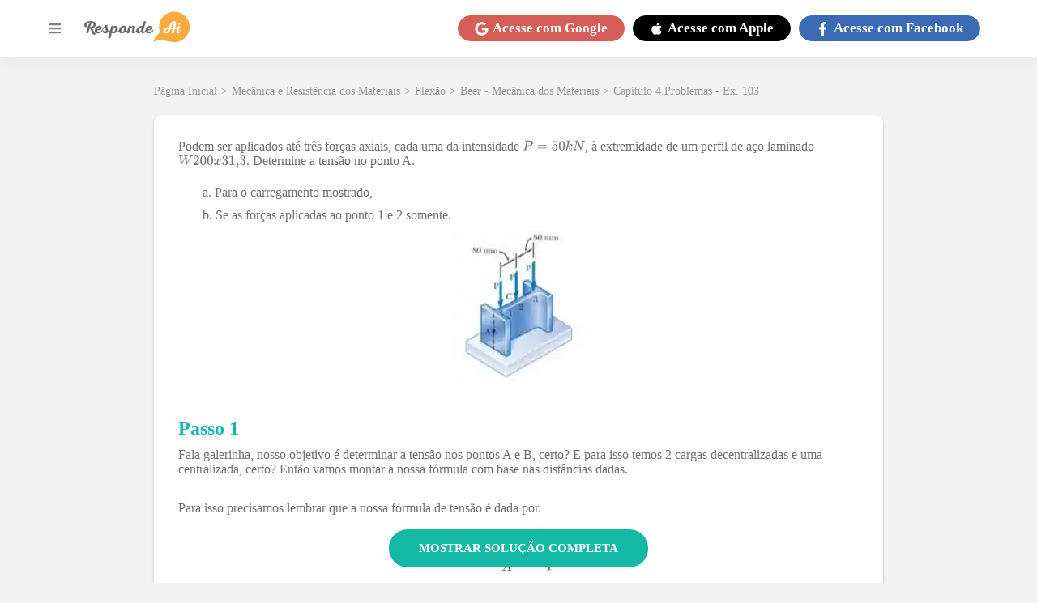

--- FILE ---
content_type: text/html; charset=utf-8
request_url: https://www.respondeai.com.br/conteudo/mecanica-e-resistencia-dos-materiais/livro/exercicios/podem-ser-aplicados-ate-tres-forcas-axiais-cada-intensidade-50-87065
body_size: 69631
content:

<!DOCTYPE html>
<html lang="pt-BR">
  <head>

    <script defer src="/conteudo/js/index.21bb4530bc7a256a23ce.js"></script>
    <script defer src="/conteudo/js/script.301c0dd0ab7fbbb799db.js"></script>

    
    <script src="https://www.googleoptimize.com/optimize.js?id=OPT-W36S4LX"></script>
  

    <script>
      (function(w,d,s,l,i){w[l]=w[l]||[];w[l].push({'gtm.start':
      new Date().getTime(),event:'gtm.js'});var f=d.getElementsByTagName(s)[0],
      j=d.createElement(s),dl=l!='dataLayer'?'&l='+l:'';j.async=true;j.src=
      'https://www.googletagmanager.com/gtm.js?id='+i+dl;f.parentNode.insertBefore(j,f);
      })(window,document,'script','dataLayer','GTM-TH3LNCC');
    </script>

    <meta name="viewport" content="width=device-width, initial-scale=1.0" />

    <meta charset="UTF-8" />

    <link rel="canonical" href="https://www.respondeai.com.br/conteudo/mecanica-e-resistencia-dos-materiais/livro/exercicios/podem-ser-aplicados-ate-tres-forcas-axiais-cada-intensidade-50-87065" />

    <title>Podem ser aplicados até três forças axiais, cada uma da inte</title>
    <meta name="description" content="Podem ser aplicados até três forças axiais, cada uma da intensidade P = 50 k N, à extremidade de um perfil de aço laminado W 200 x 31,3. Determine a tensão no p" />

    <link rel="preconnect" href="https://fonts.gstatic.com" crossorigin>

    <link rel="preload" href="/conteudo/css/fonts.css" as="style">

    <link rel="stylesheet" href="/conteudo/css/fonts.css">

    <script src="https://cdn.amplitude.com/script/63889371207816ddcb6e89ded2cf3390.js"></script>
    <script>
      window.amplitude.init("63889371207816ddcb6e89ded2cf3390", {
        autocapture: {
          pageViews: false,
          formInteractions: false
        }
      });
    </script>

    <style data-styled="true" data-styled-version="5.3.5">*{margin:0;padding:0;box-sizing:border-box;font-family:'Lato','Lato-fallback';font-size:1.6rem;font-weight:400;}/*!sc*/
*::-webkit-scrollbar{height:8px;width:8px;}/*!sc*/
*::-webkit-scrollbar-thumb{background:#999;border-radius:10px;}/*!sc*/
*::-webkit-scrollbar-thumb:hover,*::-webkit-scrollbar-thumb:active{background:#888;}/*!sc*/
*::-webkit-scrollbar-track{background:transparent;}/*!sc*/
*::-webkit-scrollbar-track:hover,*::-webkit-scrollbar-track:active{background:#ddd;}/*!sc*/
*::-webkit-scrollbar-corner{background:transparent;}/*!sc*/
strong{font-weight:bold;}/*!sc*/
button{cursor:pointer;}/*!sc*/
a{color:inherit;-webkit-text-decoration:none;text-decoration:none;}/*!sc*/
#root{min-height:100vh;}/*!sc*/
mjx-container[jax='SVG']{direction:ltr;}/*!sc*/
mjx-container[jax='SVG'] > svg{overflow:visible;min-height:1px;min-width:1px;}/*!sc*/
mjx-container[jax='SVG'] > svg a{fill:blue;stroke:blue;}/*!sc*/
mjx-container[jax='SVG'][display='true']{display:block;text-align:center;margin:1em 0;}/*!sc*/
mjx-container[jax='SVG'][display='true'][width='full']{display:-webkit-box;display:-webkit-flex;display:-ms-flexbox;display:flex;}/*!sc*/
mjx-container[jax='SVG'][justify='left']{text-align:left;}/*!sc*/
mjx-container[jax='SVG'][justify='right']{text-align:right;}/*!sc*/
g[data-mml-node='merror'] > g{fill:red;stroke:red;}/*!sc*/
g[data-mml-node='merror'] > rect[data-background]{fill:yellow;stroke:none;}/*!sc*/
g[data-mml-node='mtable'] > line[data-line],svg[data-table] > g > line[data-line]{stroke-width:70px;fill:none;}/*!sc*/
g[data-mml-node='mtable'] > rect[data-frame],svg[data-table] > g > rect[data-frame]{stroke-width:70px;fill:none;}/*!sc*/
g[data-mml-node='mtable'] > .mjx-dashed,svg[data-table] > g > .mjx-dashed{stroke-dasharray:140;}/*!sc*/
g[data-mml-node='mtable'] > .mjx-dotted,svg[data-table] > g > .mjx-dotted{stroke-linecap:round;stroke-dasharray:0,140;}/*!sc*/
g[data-mml-node='mtable'] > g > svg{overflow:visible;}/*!sc*/
[jax='SVG'] mjx-tool{display:inline-block;position:relative;width:0;height:0;}/*!sc*/
[jax='SVG'] mjx-tool > mjx-tip{position:absolute;top:0;left:0;}/*!sc*/
mjx-tool > mjx-tip{display:inline-block;padding:0.2em;border:1px solid #888;font-size:70%;background-color:#f8f8f8;color:black;box-shadow:2px 2px 5px #aaaaaa;}/*!sc*/
g[data-mml-node='maction'][data-toggle]{cursor:pointer;}/*!sc*/
mjx-status{display:block;position:fixed;left:1em;bottom:1em;min-width:25%;padding:0.2em 0.4em;border:1px solid #888;font-size:90%;background-color:#f8f8f8;color:black;}/*!sc*/
foreignObject[data-mjx-xml]{font-family:initial;line-height:normal;overflow:visible;}/*!sc*/
mjx-container[jax='SVG'] path[data-c],mjx-container[jax='SVG'] use[data-c]{stroke-width:3;}/*!sc*/
html{font-size:62.5%;--merriweather-font:'Merriweather','Merriweather-fallback';--google-red:#d55e58;--facebook-blue:#3C6BB6;--apple-black:#000;--background-color:#f3f3f3;--dark-background-color:#4a4a4a;--primary-color:#f9ac3e;--text-color-lighter:#b3b3b3;--text-color-light:#7c7c7c;--text-color:#6f6f6f;--text-color-dark:#191919;--primary-gradient:linear-gradient(270deg,#F7AC3B 13.84%,#E15016 92.6%);--content-card-padding:30px;--breadcrumb-font-size:1.4rem;--breadcrumb-margin-bottom:20px;--content-container-horizontal-padding:20px;--header-height:70px;--header-z-index:5;--menu-z-index:3;--dialog-z-index:100;--text-color-light:#7c7c7c;--text-color:#6f6f6f;--text-color-dark:#191919;--primary-color:#14b9a6;--primary-gradient:linear-gradient(270deg,#f7ac3b 13.84%,#e15016 92.6%);--theme-color:var(--primary-color);}/*!sc*/
@media(max-width:960px){html{--content-card-padding:10px;--content-container-horizontal-padding:10px;}}/*!sc*/
body{background:var(--background-color);color:var(--text-color);min-height:100vh;padding-top:calc(var(--header-height) + 5px);}/*!sc*/
ol,ul{list-style-position:inside;}/*!sc*/
.upper,.uppercase{text-transform:uppercase;}/*!sc*/
data-styled.g1[id="sc-global-fVoZMs1"]{content:"sc-global-fVoZMs1,"}/*!sc*/
.fiZTqu{display:-webkit-box;display:-webkit-flex;display:-ms-flexbox;display:flex;-webkit-align-items:center;-webkit-box-align:center;-ms-flex-align:center;align-items:center;-webkit-flex-wrap:wrap;-ms-flex-wrap:wrap;flex-wrap:wrap;color:#999999;grid-area:breadcrumb;height:-webkit-fit-content;height:-moz-fit-content;height:fit-content;min-height:1.68rem;margin:0 auto var(--breadcrumb-margin-bottom);max-width:90rem;width:100%;}/*!sc*/
.fiZTqu a,.fiZTqu span,.fiZTqu p{font-weight:normal;font-size:var(--breadcrumb-font-size);margin-right:0.5rem;}/*!sc*/
.fiZTqu a:hover{-webkit-filter:brightness(0.7);filter:brightness(0.7);}/*!sc*/
@media(max-width:960px){.fiZTqu{padding-left:var(--content-container-horizontal-padding);}.fiZTqu a,.fiZTqu span,.fiZTqu p{font-size:var(--breadcrumb-font-size);}}/*!sc*/
data-styled.g2[id="styles__Container-sc-kc3b6k-0"]{content:"fiZTqu,"}/*!sc*/
.cWjgEZ{color:#fff;cursor:pointer;text-align:center;display:-webkit-box;display:-webkit-flex;display:-ms-flexbox;display:flex;-webkit-flex-direction:row;-ms-flex-direction:row;flex-direction:row;-webkit-box-pack:center;-webkit-justify-content:center;-ms-flex-pack:center;justify-content:center;-webkit-align-items:center;-webkit-box-align:center;-ms-flex-align:center;align-items:center;padding:0.5rem 2rem;border-radius:60px;background-color:var(--google-red);border:0.1rem solid var(--google-red);}/*!sc*/
.cWjgEZ > svg,.cWjgEZ > span{font-size:1.7rem;font-weight:bold;}/*!sc*/
.cWjgEZ > svg{height:1.7rem;margin-right:0.5rem;}/*!sc*/
@media(max-width:960px){.cWjgEZ{border-radius:50%;width:3.5rem;height:3.5rem;padding:0;}.cWjgEZ > span{display:none;}.cWjgEZ > svg{margin-right:0;}}/*!sc*/
.LVNZF{color:#fff;cursor:pointer;text-align:center;display:-webkit-box;display:-webkit-flex;display:-ms-flexbox;display:flex;-webkit-flex-direction:row;-ms-flex-direction:row;flex-direction:row;-webkit-box-pack:center;-webkit-justify-content:center;-ms-flex-pack:center;justify-content:center;-webkit-align-items:center;-webkit-box-align:center;-ms-flex-align:center;align-items:center;padding:0.5rem 2rem;border-radius:60px;background-color:var(--apple-black);border:0.1rem solid var(--apple-black);}/*!sc*/
.LVNZF > svg,.LVNZF > span{font-size:1.7rem;font-weight:bold;}/*!sc*/
.LVNZF > svg{height:1.7rem;margin-right:0.5rem;}/*!sc*/
@media(max-width:960px){.LVNZF{border-radius:50%;width:3.5rem;height:3.5rem;padding:0;}.LVNZF > span{display:none;}.LVNZF > svg{margin-right:0;}}/*!sc*/
.kYJjoJ{color:#fff;cursor:pointer;text-align:center;display:-webkit-box;display:-webkit-flex;display:-ms-flexbox;display:flex;-webkit-flex-direction:row;-ms-flex-direction:row;flex-direction:row;-webkit-box-pack:center;-webkit-justify-content:center;-ms-flex-pack:center;justify-content:center;-webkit-align-items:center;-webkit-box-align:center;-ms-flex-align:center;align-items:center;padding:0.5rem 2rem;border-radius:60px;background-color:var(--facebook-blue);border:0.1rem solid var(--facebook-blue);}/*!sc*/
.kYJjoJ > svg,.kYJjoJ > span{font-size:1.7rem;font-weight:bold;}/*!sc*/
.kYJjoJ > svg{height:1.7rem;margin-right:0.5rem;}/*!sc*/
@media(max-width:960px){.kYJjoJ{border-radius:50%;width:3.5rem;height:3.5rem;padding:0;}.kYJjoJ > span{display:none;}.kYJjoJ > svg{margin-right:0;}}/*!sc*/
data-styled.g7[id="styles__Container-sc-153eehh-0"]{content:"cWjgEZ,LVNZF,kYJjoJ,"}/*!sc*/
.bSGbSD{background-color:white;display:-webkit-box;display:-webkit-flex;display:-ms-flexbox;display:flex;-webkit-flex-direction:column;-ms-flex-direction:column;flex-direction:column;-webkit-box-pack:center;-webkit-justify-content:center;-ms-flex-pack:center;justify-content:center;-webkit-align-items:center;-webkit-box-align:center;-ms-flex-align:center;align-items:center;width:100%;}/*!sc*/
data-styled.g12[id="styles__Container-sc-n5thml-0"]{content:"bSGbSD,"}/*!sc*/
.bxOCCv{width:100%;background:linear-gradient(180deg,#14b9a6 0%,#00b8d6 100%);display:-webkit-box;display:-webkit-flex;display:-ms-flexbox;display:flex;-webkit-flex-direction:row;-ms-flex-direction:row;flex-direction:row;-webkit-box-pack:space-evenly;-webkit-justify-content:space-evenly;-ms-flex-pack:space-evenly;justify-content:space-evenly;-webkit-align-items:center;-webkit-box-align:center;-ms-flex-align:center;align-items:center;padding:40px;}/*!sc*/
.bxOCCv > h2{font-weight:bold;font-size:2.4rem;text-align:center;text-transform:uppercase;color:white;}/*!sc*/
.bxOCCv > button{background:var(--primary-gradient);border-radius:25px;border:none;font-style:normal;font-weight:900;font-size:1.9rem;display:-webkit-box;display:-webkit-flex;display:-ms-flexbox;display:flex;-webkit-align-items:center;-webkit-box-align:center;-ms-flex-align:center;align-items:center;text-align:center;color:#ffffff;padding:15px 60px;}/*!sc*/
@media(max-width:960px){.bxOCCv{-webkit-flex-direction:column;-ms-flex-direction:column;flex-direction:column;padding:24px 40px;}.bxOCCv > h2{font-size:1.8rem;margin-bottom:20px;}}/*!sc*/
data-styled.g13[id="styles__BannerContainer-sc-n5thml-1"]{content:"bxOCCv,"}/*!sc*/
.cySXZf{padding:70px;width:100%;display:-webkit-box;display:-webkit-flex;display:-ms-flexbox;display:flex;-webkit-flex-direction:row;-ms-flex-direction:row;flex-direction:row;-webkit-box-pack:space-evenly;-webkit-justify-content:space-evenly;-ms-flex-pack:space-evenly;justify-content:space-evenly;-webkit-align-items:flex-start;-webkit-box-align:flex-start;-ms-flex-align:flex-start;align-items:flex-start;}/*!sc*/
@media(max-width:960px){.cySXZf{-webkit-align-items:flex-start;-webkit-box-align:flex-start;-ms-flex-align:flex-start;align-items:flex-start;padding:40px 0;width:-webkit-fit-content;width:-moz-fit-content;width:fit-content;}}/*!sc*/
data-styled.g14[id="styles__LinksContainer-sc-n5thml-2"]{content:"cySXZf,"}/*!sc*/
.iCsyDm{color:#f9ac3e;display:-webkit-box;display:-webkit-flex;display:-ms-flexbox;display:flex;-webkit-flex-direction:column;-ms-flex-direction:column;flex-direction:column;-webkit-box-pack:center;-webkit-justify-content:center;-ms-flex-pack:center;justify-content:center;-webkit-align-items:stretch;-webkit-box-align:stretch;-ms-flex-align:stretch;align-items:stretch;margin-right:25px;}/*!sc*/
.iCsyDm:last-child{margin-right:0;}/*!sc*/
@media(max-width:960px){.iCsyDm{margin-right:0;margin-bottom:100px;}.iCsyDm:last-child{margin-bottom:0;}}/*!sc*/
.iCsyDm > h3{font-weight:bold;font-size:2rem;margin-bottom:35px;}/*!sc*/
.iCsyDm > a,.iCsyDm p{font-style:normal;font-weight:600;font-size:1.5rem;margin-bottom:20px;}/*!sc*/
.iCsyDm > a:last-child,.iCsyDm p:last-child{margin-bottom:0;}/*!sc*/
.iCsyDm > div{display:-webkit-box;display:-webkit-flex;display:-ms-flexbox;display:flex;-webkit-flex-direction:row;-ms-flex-direction:row;flex-direction:row;-webkit-box-pack:center;-webkit-justify-content:center;-ms-flex-pack:center;justify-content:center;-webkit-align-items:center;-webkit-box-align:center;-ms-flex-align:center;align-items:center;}/*!sc*/
.iCsyDm > div > a{display:-webkit-box;display:-webkit-flex;display:-ms-flexbox;display:flex;-webkit-box-pack:center;-webkit-justify-content:center;-ms-flex-pack:center;justify-content:center;-webkit-align-items:center;-webkit-box-align:center;-ms-flex-align:center;align-items:center;font-size:3.5rem;height:3.5rem;width:3.5rem;margin-right:1.5rem;}/*!sc*/
.iCsyDm > div > a:last-child{margin-right:0;}/*!sc*/
.iCsyDm > div > a > svg{height:100%;width:100%;}/*!sc*/
.eGFcWD{color:#42d0d0;display:-webkit-box;display:-webkit-flex;display:-ms-flexbox;display:flex;-webkit-flex-direction:column;-ms-flex-direction:column;flex-direction:column;-webkit-box-pack:center;-webkit-justify-content:center;-ms-flex-pack:center;justify-content:center;-webkit-align-items:stretch;-webkit-box-align:stretch;-ms-flex-align:stretch;align-items:stretch;margin-right:25px;}/*!sc*/
.eGFcWD:last-child{margin-right:0;}/*!sc*/
@media(max-width:960px){.eGFcWD{margin-right:0;margin-bottom:100px;}.eGFcWD:last-child{margin-bottom:0;}}/*!sc*/
.eGFcWD > h3{font-weight:bold;font-size:2rem;margin-bottom:35px;}/*!sc*/
.eGFcWD > a,.eGFcWD p{font-style:normal;font-weight:600;font-size:1.5rem;margin-bottom:20px;}/*!sc*/
.eGFcWD > a:last-child,.eGFcWD p:last-child{margin-bottom:0;}/*!sc*/
.eGFcWD > div{display:-webkit-box;display:-webkit-flex;display:-ms-flexbox;display:flex;-webkit-flex-direction:row;-ms-flex-direction:row;flex-direction:row;-webkit-box-pack:center;-webkit-justify-content:center;-ms-flex-pack:center;justify-content:center;-webkit-align-items:center;-webkit-box-align:center;-ms-flex-align:center;align-items:center;}/*!sc*/
.eGFcWD > div > a{display:-webkit-box;display:-webkit-flex;display:-ms-flexbox;display:flex;-webkit-box-pack:center;-webkit-justify-content:center;-ms-flex-pack:center;justify-content:center;-webkit-align-items:center;-webkit-box-align:center;-ms-flex-align:center;align-items:center;font-size:3.5rem;height:3.5rem;width:3.5rem;margin-right:1.5rem;}/*!sc*/
.eGFcWD > div > a:last-child{margin-right:0;}/*!sc*/
.eGFcWD > div > a > svg{height:100%;width:100%;}/*!sc*/
data-styled.g15[id="styles__Links-sc-n5thml-3"]{content:"iCsyDm,eGFcWD,"}/*!sc*/
.kFEagG{width:100%;background-color:var(--background-color);display:-webkit-box;display:-webkit-flex;display:-ms-flexbox;display:flex;-webkit-box-pack:center;-webkit-justify-content:center;-ms-flex-pack:center;justify-content:center;-webkit-align-items:center;-webkit-box-align:center;-ms-flex-align:center;align-items:center;}/*!sc*/
.kFEagG > div{display:grid;grid-template-columns:repeat(4,1fr) max-content;-webkit-box-pack:center;-webkit-justify-content:center;-ms-flex-pack:center;justify-content:center;-webkit-align-items:center;-webkit-box-align:center;-ms-flex-align:center;align-items:center;grid-gap:50px;padding:35px;max-width:1400px;width:100%;}/*!sc*/
.kFEagG > div > a{color:var(--text-color-lighter);font-style:normal;font-weight:normal;font-size:1.5rem;}/*!sc*/
@media(max-width:960px){.kFEagG > div{grid-template-columns:unset;grid-template-areas:'. . . .' 'address address address address';grid-gap:20px;}.kFEagG > div > a:last-child{border-top:1px solid currentColor;grid-area:address;padding-top:20px;text-align:center;}}/*!sc*/
@media (max-width:360px){.kFEagG{padding:35px 20px;}}/*!sc*/
data-styled.g16[id="styles__LowerInfoContainer-sc-n5thml-4"]{content:"kFEagG,"}/*!sc*/
.iepqhi{width:320px;max-width:100%;display:-webkit-box;display:-webkit-flex;display:-ms-flexbox;display:flex;-webkit-box-pack:justify !important;-webkit-justify-content:space-between !important;-ms-flex-pack:justify !important;justify-content:space-between !important;}/*!sc*/
@media(max-width:960px){.iepqhi{width:100%;-webkit-flex-direction:column !important;-ms-flex-direction:column !important;flex-direction:column !important;}}/*!sc*/
data-styled.g17[id="styles__AppLinkContainter-sc-n5thml-5"]{content:"iepqhi,"}/*!sc*/
.kBXfQF{display:-webkit-box;display:-webkit-flex;display:-ms-flexbox;display:flex;-webkit-box-pack:justify;-webkit-justify-content:space-between;-ms-flex-pack:justify;justify-content:space-between;-webkit-align-items:center;-webkit-box-align:center;-ms-flex-align:center;align-items:center;background-color:black;padding:10px;color:white;border-radius:5px;width:48%;cursor:pointer;}/*!sc*/
.kBXfQF > img{width:25px;margin-right:10px;}/*!sc*/
.kBXfQF > div > small{font-size:1rem;}/*!sc*/
.kBXfQF > div strong{font-size:1.5rem;}/*!sc*/
@media(max-width:960px){.kBXfQF{width:100%;margin-bottom:5px;}}/*!sc*/
data-styled.g18[id="styles__AppLink-sc-n5thml-6"]{content:"kBXfQF,"}/*!sc*/
.hiyaPf{--sidemenu-transition-duration:0.25s;width:100vw;height:100vh;position:fixed;left:0;top:var(--header-height);z-index:var(--menu-z-index);-webkit-transition:background-color var(--sidemenu-transition-duration) ease-in;transition:background-color var(--sidemenu-transition-duration) ease-in;display:none;}/*!sc*/
data-styled.g23[id="styles__Wrapper-sc-1yzbsgy-0"]{content:"hiyaPf,"}/*!sc*/
.zfutz{position:absolute;top:0;left:0;height:100vh;width:90vw;max-width:580px;padding-bottom:20px;overflow-y:auto;background-color:white;-webkit-transform:translateX(-100vw);-ms-transform:translateX(-100vw);transform:translateX(-100vw);-webkit-transition:-webkit-transform var(--sidemenu-transition-duration) ease-in-out;-webkit-transition:transform var(--sidemenu-transition-duration) ease-in-out;transition:transform var(--sidemenu-transition-duration) ease-in-out;}/*!sc*/
data-styled.g24[id="styles__Container-sc-1yzbsgy-1"]{content:"zfutz,"}/*!sc*/
.fudWqB{display:-webkit-box;display:-webkit-flex;display:-ms-flexbox;display:flex;-webkit-flex-direction:row;-ms-flex-direction:row;flex-direction:row;-webkit-box-pack:end;-webkit-justify-content:flex-end;-ms-flex-pack:end;justify-content:flex-end;-webkit-align-items:center;-webkit-box-align:center;-ms-flex-align:center;align-items:center;padding:10px;background-color:white;}/*!sc*/
.fudWqB > button{display:-webkit-box;display:-webkit-flex;display:-ms-flexbox;display:flex;-webkit-box-pack:center;-webkit-justify-content:center;-ms-flex-pack:center;justify-content:center;-webkit-align-items:center;-webkit-box-align:center;-ms-flex-align:center;align-items:center;font-size:1.7rem;width:1.7rem;height:1.7rem;border:none;background:transparent;color:#999;}/*!sc*/
data-styled.g25[id="styles__CloseButtonContainer-sc-1yzbsgy-2"]{content:"fudWqB,"}/*!sc*/
.cmLcoc{display:-webkit-box;display:-webkit-flex;display:-ms-flexbox;display:flex;-webkit-flex-direction:column;-ms-flex-direction:column;flex-direction:column;-webkit-box-pack:center;-webkit-justify-content:center;-ms-flex-pack:center;justify-content:center;-webkit-align-items:stretch;-webkit-box-align:stretch;-ms-flex-align:stretch;align-items:stretch;padding:10px;}/*!sc*/
data-styled.g26[id="styles__ContentContainer-sc-1yzbsgy-3"]{content:"cmLcoc,"}/*!sc*/
.fjdhvL{font-family:'Lato','Lato-fallback';font-size:1.8rem;text-align:left;display:-webkit-box;display:-webkit-flex;display:-ms-flexbox;display:flex;-webkit-align-items:center;-webkit-box-align:center;-ms-flex-align:center;align-items:center;text-transform:uppercase;color:#6e6e6e;border:none;background:transparent;margin-bottom:20px;}/*!sc*/
.fjdhvL > svg{margin-right:7px;font-size:1.4rem;width:1.4rem;height:1.4rem;}/*!sc*/
data-styled.g27[id="styles__MenuItemButton-sc-1yzbsgy-4"]{content:"fjdhvL,"}/*!sc*/
.bQCbIQ{-webkit-flex-direction:column;-ms-flex-direction:column;flex-direction:column;-webkit-box-pack:center;-webkit-justify-content:center;-ms-flex-pack:center;justify-content:center;-webkit-align-items:stretch;-webkit-box-align:stretch;-ms-flex-align:stretch;align-items:stretch;padding-left:2.1rem;margin-bottom:15px;display:none;border-bottom:5px solid #5ebc68;}/*!sc*/
.elQqjR{-webkit-flex-direction:column;-ms-flex-direction:column;flex-direction:column;-webkit-box-pack:center;-webkit-justify-content:center;-ms-flex-pack:center;justify-content:center;-webkit-align-items:stretch;-webkit-box-align:stretch;-ms-flex-align:stretch;align-items:stretch;padding-left:2.1rem;margin-bottom:15px;display:none;border-bottom:5px solid #f7ac3b;}/*!sc*/
.eaPRpG{-webkit-flex-direction:column;-ms-flex-direction:column;flex-direction:column;-webkit-box-pack:center;-webkit-justify-content:center;-ms-flex-pack:center;justify-content:center;-webkit-align-items:stretch;-webkit-box-align:stretch;-ms-flex-align:stretch;align-items:stretch;padding-left:2.1rem;margin-bottom:15px;display:none;border-bottom:5px solid #14d47c;}/*!sc*/
.kehjNG{-webkit-flex-direction:column;-ms-flex-direction:column;flex-direction:column;-webkit-box-pack:center;-webkit-justify-content:center;-ms-flex-pack:center;justify-content:center;-webkit-align-items:stretch;-webkit-box-align:stretch;-ms-flex-align:stretch;align-items:stretch;padding-left:2.1rem;margin-bottom:15px;display:none;border-bottom:5px solid #ff6f4e;}/*!sc*/
.UoJig{-webkit-flex-direction:column;-ms-flex-direction:column;flex-direction:column;-webkit-box-pack:center;-webkit-justify-content:center;-ms-flex-pack:center;justify-content:center;-webkit-align-items:stretch;-webkit-box-align:stretch;-ms-flex-align:stretch;align-items:stretch;padding-left:2.1rem;margin-bottom:15px;display:none;border-bottom:5px solid #f9ac3e;}/*!sc*/
data-styled.g28[id="styles__MenuItemOptions-sc-1yzbsgy-5"]{content:"bQCbIQ,elQqjR,eaPRpG,kehjNG,UoJig,"}/*!sc*/
.gyXMfu{font-family:'Lato','Lato-fallback';font-weight:600;font-size:1.6rem;margin-bottom:10px;color:#a1a1a1;}/*!sc*/
data-styled.g29[id="styles__Link-sc-1yzbsgy-6"]{content:"gyXMfu,"}/*!sc*/
.dFzSs{display:-webkit-box;display:-webkit-flex;display:-ms-flexbox;display:flex;-webkit-box-pack:center;-webkit-justify-content:center;-ms-flex-pack:center;justify-content:center;-webkit-align-items:center;-webkit-box-align:center;-ms-flex-align:center;align-items:center;background-color:white;box-shadow:0 0 20px rgb(50 50 50 / 10%);height:var(--header-height);left:0;padding:1rem;position:fixed;top:0;width:100%;z-index:var(--header-z-index);}/*!sc*/
data-styled.g30[id="styles__Container-sc-1wu8ypk-0"]{content:"dFzSs,"}/*!sc*/
.emhcsZ{display:-webkit-box;display:-webkit-flex;display:-ms-flexbox;display:flex;-webkit-align-items:center;-webkit-box-align:center;-ms-flex-align:center;align-items:center;-webkit-flex-direction:row;-ms-flex-direction:row;flex-direction:row;-webkit-box-pack:justify;-webkit-justify-content:space-between;-ms-flex-pack:justify;justify-content:space-between;width:100%;max-width:1160px;}/*!sc*/
data-styled.g31[id="styles__Wrapper-sc-1wu8ypk-1"]{content:"emhcsZ,"}/*!sc*/
.jXkNzO{display:-webkit-box;display:-webkit-flex;display:-ms-flexbox;display:flex;-webkit-flex-direction:row;-ms-flex-direction:row;flex-direction:row;-webkit-box-pack:center;-webkit-justify-content:center;-ms-flex-pack:center;justify-content:center;-webkit-align-items:center;-webkit-box-align:center;-ms-flex-align:center;align-items:center;}/*!sc*/
.jXkNzO > button{display:-webkit-box;display:-webkit-flex;display:-ms-flexbox;display:flex;margin-right:20px;font-size:2.4rem;color:grey;background-color:transparent;border:none;width:2.4rem;}/*!sc*/
.jXkNzO > a > img{width:13rem;height:auto;}/*!sc*/
data-styled.g32[id="styles__LogoContainer-sc-1wu8ypk-2"]{content:"jXkNzO,"}/*!sc*/
.nsour{display:-webkit-box;display:-webkit-flex;display:-ms-flexbox;display:flex;-webkit-flex-direction:row;-ms-flex-direction:row;flex-direction:row;-webkit-box-pack:center;-webkit-justify-content:center;-ms-flex-pack:center;justify-content:center;-webkit-align-items:center;-webkit-box-align:center;-ms-flex-align:center;align-items:center;min-height:4.42rem;}/*!sc*/
.nsour a{margin-right:1rem;}/*!sc*/
data-styled.g33[id="styles__LoginButtonsContainer-sc-1wu8ypk-3"]{content:"nsour,"}/*!sc*/
.kCcAfX{-webkit-align-items:center;-webkit-box-align:center;-ms-flex-align:center;align-items:center;background-color:var(--primary-color);border-radius:24px;color:white;display:-webkit-box;display:-webkit-flex;display:-ms-flexbox;display:flex;-webkit-box-pack:center;-webkit-justify-content:center;-ms-flex-pack:center;justify-content:center;font-size:1.5rem;height:-webkit-fit-content;height:-moz-fit-content;height:fit-content;padding:10px 20px;text-align:center;cursor:pointer;-webkit-align-self:center;-ms-flex-item-align:center;align-self:center;min-width:200px;margin-bottom:10px;}/*!sc*/
.kCcAfX:hover{-webkit-filter:brightness(0.9);filter:brightness(0.9);}/*!sc*/
.kCcAfX svg{margin-left:5px;font-size:1.5rem;width:1.5rem;height:1.5rem;}/*!sc*/
data-styled.g34[id="styles__Anchor-sc-1gelwlk-0"]{content:"kCcAfX,"}/*!sc*/
.fBbTSF{display:grid;-webkit-box-pack:center;-webkit-justify-content:center;-ms-flex-pack:center;justify-content:center;margin-bottom:50px;margin-top:30px;grid-template-areas:'search search' 'breadcrumb breadcrumb' 'content content';grid-template-columns:minmax(940px,auto);}/*!sc*/
@media(max-width:1200px){.fBbTSF{grid-template-columns:100%;grid-template-areas:'search' 'breadcrumb' 'content';}}/*!sc*/
data-styled.g35[id="styles__MainContainer-sc-qp0xxd-0"]{content:"fBbTSF,"}/*!sc*/
.cNBGmm{-webkit-align-items:flex-start;-webkit-box-align:flex-start;-ms-flex-align:flex-start;align-items:flex-start;background-color:#fff;box-shadow:0 0.2rem 0.3rem rgba(0,0,0,0.25);border-radius:1rem;display:-webkit-box;display:-webkit-flex;display:-ms-flexbox;display:flex;-webkit-flex-direction:column;-ms-flex-direction:column;flex-direction:column;-webkit-box-pack:center;-webkit-justify-content:center;-ms-flex-pack:center;justify-content:center;margin-bottom:4rem;max-width:90rem;padding:var(--content-card-padding);position:relative;width:100%;}/*!sc*/
.cNBGmm:last-child{margin-bottom:0;}/*!sc*/
data-styled.g37[id="styles__Container-sc-1ilu0no-0"]{content:"cNBGmm,"}/*!sc*/
.ETECY{display:block;margin-bottom:30px;-webkit-transform:translateX(calc(-1 * var(--content-card-padding)));-ms-transform:translateX(calc(-1 * var(--content-card-padding)));transform:translateX(calc(-1 * var(--content-card-padding)));width:-webkit-fit-content;width:-moz-fit-content;width:fit-content;min-height:2.84rem;}/*!sc*/
.ETECY > h2{display:-webkit-box;display:-webkit-flex;display:-ms-flexbox;display:flex;-webkit-align-items:center;-webkit-box-align:center;-ms-flex-align:center;align-items:center;font-weight:bold;font-size:1.4rem;color:#fff;background:var(--text-color-lighter);border-radius:0 0.5rem 0.5rem 0;padding:0.5rem 1rem 0.5rem 3rem;}/*!sc*/
.ETECY > a{display:-webkit-box;display:-webkit-flex;display:-ms-flexbox;display:flex;-webkit-flex-direction:row;-ms-flex-direction:row;flex-direction:row;-webkit-box-pack:center;-webkit-justify-content:center;-ms-flex-pack:center;justify-content:center;-webkit-align-items:center;-webkit-box-align:center;-ms-flex-align:center;align-items:center;font-weight:900;font-size:1.5rem;color:#ffffff;background:#f9ac3e;border-radius:2.4rem;padding:1rem 1.5rem;}/*!sc*/
.ETECY > a > svg{font-size:1.5rem;margin-left:0.5rem;height:1.5rem;}/*!sc*/
@media(max-width:960px){.ETECY{margin-bottom:20px;}.ETECY > h2{padding:0.5rem 1rem 0.5rem 1rem;}}/*!sc*/
data-styled.g39[id="styles__Container-sc-19d6b50-0"]{content:"ETECY,"}/*!sc*/
.ebOFIn{width:100%;display:-webkit-box;display:-webkit-flex;display:-ms-flexbox;display:flex;-webkit-flex-direction:column;-ms-flex-direction:column;flex-direction:column;-webkit-box-pack:center;-webkit-justify-content:center;-ms-flex-pack:center;justify-content:center;-webkit-align-items:flex-start;-webkit-box-align:flex-start;-ms-flex-align:flex-start;align-items:flex-start;}/*!sc*/
data-styled.g40[id="styles__ContentContainer-sc-15i5ms8-0"]{content:"ebOFIn,"}/*!sc*/
.fYsiRf{position:relative;width:100%;margin-bottom:3rem;-webkit-text-decoration:none;text-decoration:none;-webkit-text-decoration-line:none;text-decoration-line:none;}/*!sc*/
.fYsiRf.test:hover > div{-webkit-text-decoration:underline;text-decoration:underline;}/*!sc*/
data-styled.g42[id="styles__BookExerciseContainer-sc-15i5ms8-2"]{content:"fYsiRf,"}/*!sc*/
.bWYUjl{display:-webkit-box;display:-webkit-flex;display:-ms-flexbox;display:flex;-webkit-box-pack:center;-webkit-justify-content:center;-ms-flex-pack:center;justify-content:center;-webkit-align-items:center;-webkit-box-align:center;-ms-flex-align:center;align-items:center;-webkit-flex-direction:column;-ms-flex-direction:column;flex-direction:column;padding:2rem 1rem 2.5rem 1rem;width:100%;border:1px solid grey;font-family:var(--merriweather-font);color:var(--text-color);font-size:1.6rem;text-align:left;display:inline-block;white-space:nowrap;overflow:hidden;text-overflow:ellipsis;}/*!sc*/
.bWYUjl ol,.bWYUjl ul{overflow-x:auto;overflow-y:hidden;width:100%;}/*!sc*/
.bWYUjl p,.bWYUjl ul li,.bWYUjl ol li{margin-bottom:2rem;overflow-x:auto;overflow-y:hidden;width:100%;}/*!sc*/
data-styled.g43[id="styles__BookExerciseContent-sc-15i5ms8-3"]{content:"bWYUjl,"}/*!sc*/
.hGwyty{-webkit-align-items:center;-webkit-box-align:center;-ms-flex-align:center;align-items:center;display:-webkit-box;display:-webkit-flex;display:-ms-flexbox;display:flex;-webkit-flex-direction:column;-ms-flex-direction:column;flex-direction:column;grid-area:content;-webkit-box-pack:center;-webkit-justify-content:center;-ms-flex-pack:center;justify-content:center;max-width:100vw;padding:0 var(--content-container-horizontal-padding);width:100%;}/*!sc*/
data-styled.g48[id="styles__ContentContainer-sc-jevvit-0"]{content:"hGwyty,"}/*!sc*/
.cakrJE{-webkit-transition:opacity 0.1s ease-in;transition:opacity 0.1s ease-in;opacity:1;border-radius:30px;text-align:center;color:#fff;width:100%;max-width:320px;padding:15px;cursor:pointer;text-transform:uppercase;font-weight:bold;border:none;font-size:1.5rem;background-color:var(--primary-color);}/*!sc*/
.cakrJE:hover{opacity:0.8;}/*!sc*/
data-styled.g61[id="styles__Container-sc-1iousas-0"]{content:"cakrJE,"}/*!sc*/
.bjCNIh{width:99%;position:relative;-webkit-user-select:none !important;-moz-user-select:none !important;-ms-user-select:none !important;user-select:none !important;}/*!sc*/
.bjCNIh:before{height:-5%;bottom:0;-webkit-backdrop-filter:blur(7px) !important;backdrop-filter:blur(7px) !important;width:calc(100% + 19px);left:-13px;content:'';position:absolute;z-index:1;cursor:pointer;}/*!sc*/
.cVgapz{width:99%;position:relative;-webkit-user-select:none !important;-moz-user-select:none !important;-ms-user-select:none !important;user-select:none !important;}/*!sc*/
.cVgapz *{-webkit-filter:blur(7px) !important;filter:blur(7px) !important;}/*!sc*/
data-styled.g71[id="styles__BlurContentContainer-sc-1iq53xf-0"]{content:"bjCNIh,cVgapz,"}/*!sc*/
.jTWXMS{-webkit-align-items:center;-webkit-box-align:center;-ms-flex-align:center;align-items:center;display:-webkit-box;display:-webkit-flex;display:-ms-flexbox;display:flex;-webkit-box-pack:center;-webkit-justify-content:center;-ms-flex-pack:center;justify-content:center;padding-bottom:73px;width:96%;cursor:pointer;padding:14px 0;position:-webkit-sticky;position:sticky;bottom:5px;margin:0 auto 41px auto;z-index:2;}/*!sc*/
data-styled.g90[id="styles__ExpandPaywallContainer-sc-bbicwy-0"]{content:"jTWXMS,"}/*!sc*/
.bOVozK{overflow-x:auto;width:100%;}/*!sc*/
.bOVozK > p{color:var(--primary-text-color);font-family:var(--merriweather-font);margin-bottom:2rem;}/*!sc*/
.bOVozK p,.bOVozK i,.bOVozK u,.bOVozK li{font-size:1.6rem;line-height:auto;}/*!sc*/
.bOVozK p > svg,.bOVozK i > svg,.bOVozK u > svg,.bOVozK li > svg{font-size:1.6rem;}/*!sc*/
.bOVozK p,.bOVozK > div{overflow-x:auto;overflow-y:hidden;}/*!sc*/
.bOVozK ol,.bOVozK ul{margin-left:var(--content-card-padding);}/*!sc*/
.bOVozK li{margin-bottom:10px;}/*!sc*/
.bOVozK img{max-width:100%;object-fit:contain;}/*!sc*/
@media(max-width:960px){.bOVozK ol,.bOVozK ul{margin-left:calc(10px + var(--content-card-padding));}}/*!sc*/
data-styled.g91[id="styles__Body-sc-bbicwy-1"]{content:"bOVozK,"}/*!sc*/
.eIbLlE{-webkit-align-items:center;-webkit-box-align:center;-ms-flex-align:center;align-items:center;color:var(--primary-color);display:block;font-weight:bold;font-size:2.4rem;margin-bottom:1rem;cursor:pointer;}/*!sc*/
data-styled.g92[id="styles__StepTitle-sc-bbicwy-2"]{content:"eIbLlE,"}/*!sc*/
.dWmRFo{display:block;padding-bottom:3rem;-webkit-user-select:none;-moz-user-select:none;-ms-user-select:none;user-select:none;width:100%;font-size:1.6rem;}/*!sc*/
.dWmRFo p,.dWmRFo u,.dWmRFo i,.dWmRFo li{font-family:var(--merriweather-font);margin-bottom:3rem;color:var(--primary-text-color);font-size:1.6rem;}/*!sc*/
.dWmRFo p > svg,.dWmRFo u > svg,.dWmRFo i > svg,.dWmRFo li > svg{font-size:1.6rem;}/*!sc*/
.dWmRFo strong,.dWmRFo b{color:var(--primary-color);font-weight:bold;}/*!sc*/
.dWmRFo ul{padding-inline-start:1.7rem;}/*!sc*/
.dWmRFo p,.dWmRFo div,.dWmRFo ol,.dWmRFo ul{overflow-x:auto;overflow-y:hidden;}/*!sc*/
.dWmRFo:last-child{margin-bottom:0;}/*!sc*/
data-styled.g93[id="styles__Solution-sc-bbicwy-3"]{content:"dWmRFo,"}/*!sc*/
.fLHauW{display:-webkit-box;display:-webkit-flex;display:-ms-flexbox;display:flex;-webkit-flex-direction:column;-ms-flex-direction:column;flex-direction:column;-webkit-box-pack:center;-webkit-justify-content:center;-ms-flex-pack:center;justify-content:center;-webkit-align-items:flex-start;-webkit-box-align:flex-start;-ms-flex-align:flex-start;align-items:flex-start;width:100%;max-width:800px;padding:0.5rem;}/*!sc*/
.fLHauW > p{font-weight:normal;font-size:2rem;margin-bottom:1rem;color:var(--primary-color);}/*!sc*/
.fLHauW > a{font-style:normal;font-weight:normal;font-size:1.4rem;-webkit-text-decoration-line:underline;text-decoration-line:underline;color:var(--text-color-dark);margin-bottom:1rem;display:-webkit-box;display:-webkit-flex;display:-ms-flexbox;display:flex;-webkit-flex-direction:row;-ms-flex-direction:row;flex-direction:row;-webkit-box-pack:start;-webkit-justify-content:flex-start;-ms-flex-pack:start;justify-content:flex-start;-webkit-align-items:flex-start;-webkit-box-align:flex-start;-ms-flex-align:flex-start;align-items:flex-start;}/*!sc*/
.fLHauW > a:before{content:'';--size:4px;width:var(--size);height:var(--size);min-width:var(--size);min-height:var(--size);border-radius:50%;margin-top:1rem;margin-right:0.5rem;margin-left:1rem;background:var(--text-color-dark);}/*!sc*/
data-styled.g94[id="styles__Container-sc-1bwbcie-0"]{content:"fLHauW,"}/*!sc*/
</style>
  </head>
  <body>
    <noscript>
        <iframe
            src="https://www.googletagmanager.com/ns.html?id=GTM-TH3LNCC" 
            height="0" 
            width="0" 
            style="display:none;visibility:hidden">
        </iframe>
        <img height="0" width="0" style="display:none;visibility:hidden" src="https://www.respondeai.com.br/conteudo/api/track-disabled-javascript?path=/conteudo/mecanica-e-resistencia-dos-materiais/livro/exercicios/podem-ser-aplicados-ate-tres-forcas-axiais-cada-intensidade-50-87065&page_type=BookExercisePage"
        />
    </noscript>

    <div id="root"><div class="styles__Wrapper-sc-1yzbsgy-0 hiyaPf"><nav class="styles__Container-sc-1yzbsgy-1 zfutz"><div class="styles__CloseButtonContainer-sc-1yzbsgy-2 fudWqB"><button type="button"><svg stroke="currentColor" fill="currentColor" stroke-width="0" viewBox="0 0 352 512" height="1em" width="1em" xmlns="http://www.w3.org/2000/svg"><path d="M242.72 256l100.07-100.07c12.28-12.28 12.28-32.19 0-44.48l-22.24-22.24c-12.28-12.28-32.19-12.28-44.48 0L176 189.28 75.93 89.21c-12.28-12.28-32.19-12.28-44.48 0L9.21 111.45c-12.28 12.28-12.28 32.19 0 44.48L109.28 256 9.21 356.07c-12.28 12.28-12.28 32.19 0 44.48l22.24 22.24c12.28 12.28 32.2 12.28 44.48 0L176 322.72l100.07 100.07c12.28 12.28 32.2 12.28 44.48 0l22.24-22.24c12.28-12.28 12.28-32.19 0-44.48L242.72 256z"></path></svg></button></div><div class="styles__ContentContainer-sc-1yzbsgy-3 cmLcoc"><button color="#5ebc68" class="styles__MenuItemButton-sc-1yzbsgy-4 fjdhvL"><svg stroke="currentColor" fill="currentColor" stroke-width="0" viewBox="0 0 448 512" height="1em" width="1em" xmlns="http://www.w3.org/2000/svg"><path d="M207.029 381.476L12.686 187.132c-9.373-9.373-9.373-24.569 0-33.941l22.667-22.667c9.357-9.357 24.522-9.375 33.901-.04L224 284.505l154.745-154.021c9.379-9.335 24.544-9.317 33.901.04l22.667 22.667c9.373 9.373 9.373 24.569 0 33.941L240.971 381.476c-9.373 9.372-24.569 9.372-33.942 0z"></path></svg>Mecânica e Resistência dos Materiais</button><div color="#5ebc68" class="styles__MenuItemOptions-sc-1yzbsgy-5 bQCbIQ"><a href="/conteudo/mecanica-e-resistencia-dos-materiais/estatica" class="styles__Link-sc-1yzbsgy-6 gyXMfu">Estática</a><a href="/conteudo/mecanica-e-resistencia-dos-materiais/dinamica" class="styles__Link-sc-1yzbsgy-6 gyXMfu">Dinâmica</a><a href="/conteudo/mecanica-e-resistencia-dos-materiais/tensao-e-deformacao" class="styles__Link-sc-1yzbsgy-6 gyXMfu">Tensão e Deformação</a><a href="/conteudo/mecanica-e-resistencia-dos-materiais/cargas-axiais" class="styles__Link-sc-1yzbsgy-6 gyXMfu">Cargas Axiais</a><a href="/conteudo/mecanica-e-resistencia-dos-materiais/torcao" class="styles__Link-sc-1yzbsgy-6 gyXMfu">Torção</a><a href="/conteudo/mecanica-e-resistencia-dos-materiais/flexao" class="styles__Link-sc-1yzbsgy-6 gyXMfu">Flexão</a><a href="/conteudo/mecanica-e-resistencia-dos-materiais/transformacao-de-tensoes" class="styles__Link-sc-1yzbsgy-6 gyXMfu">Transformação de Tensões</a><a href="/conteudo/mecanica-e-resistencia-dos-materiais/trelicas-e-estruturas-isostaticas" class="styles__Link-sc-1yzbsgy-6 gyXMfu">Treliças e Estruturas Isostáticas</a><a href="/conteudo/mecanica-e-resistencia-dos-materiais" class="styles__Link-sc-1yzbsgy-6 gyXMfu">Ver tudo de Mecânica e Resistência dos Materiais</a></div><button color="#f7ac3b" class="styles__MenuItemButton-sc-1yzbsgy-4 fjdhvL"><svg stroke="currentColor" fill="currentColor" stroke-width="0" viewBox="0 0 448 512" height="1em" width="1em" xmlns="http://www.w3.org/2000/svg"><path d="M207.029 381.476L12.686 187.132c-9.373-9.373-9.373-24.569 0-33.941l22.667-22.667c9.357-9.357 24.522-9.375 33.901-.04L224 284.505l154.745-154.021c9.379-9.335 24.544-9.317 33.901.04l22.667 22.667c9.373 9.373 9.373 24.569 0 33.941L240.971 381.476c-9.373 9.372-24.569 9.372-33.942 0z"></path></svg>Cálculo</button><div color="#f7ac3b" class="styles__MenuItemOptions-sc-1yzbsgy-5 elQqjR"><a href="/conteudo/calculo/derivadas" class="styles__Link-sc-1yzbsgy-6 gyXMfu">Derivadas</a><a href="/conteudo/calculo/limites" class="styles__Link-sc-1yzbsgy-6 gyXMfu">Limites</a><a href="/conteudo/calculo/edo-de-2-ordem" class="styles__Link-sc-1yzbsgy-6 gyXMfu">EDO de 2ª Ordem</a><a href="/conteudo/calculo/pre-calculo" class="styles__Link-sc-1yzbsgy-6 gyXMfu">Pré-Cálculo</a><a href="/conteudo/calculo/integrais-de-linha" class="styles__Link-sc-1yzbsgy-6 gyXMfu">Integrais de Linha</a><a href="/conteudo/calculo/integrais-de-superficie" class="styles__Link-sc-1yzbsgy-6 gyXMfu">Integrais de Superfície</a><a href="/conteudo/calculo/funcoes-vetoriais" class="styles__Link-sc-1yzbsgy-6 gyXMfu">Funções Vetoriais</a><a href="/conteudo/calculo/aplicacao-de-derivadas" class="styles__Link-sc-1yzbsgy-6 gyXMfu">Aplicação de Derivadas</a><a href="/conteudo/calculo" class="styles__Link-sc-1yzbsgy-6 gyXMfu">Ver tudo de Cálculo</a></div><button color="#14d47c" class="styles__MenuItemButton-sc-1yzbsgy-4 fjdhvL"><svg stroke="currentColor" fill="currentColor" stroke-width="0" viewBox="0 0 448 512" height="1em" width="1em" xmlns="http://www.w3.org/2000/svg"><path d="M207.029 381.476L12.686 187.132c-9.373-9.373-9.373-24.569 0-33.941l22.667-22.667c9.357-9.357 24.522-9.375 33.901-.04L224 284.505l154.745-154.021c9.379-9.335 24.544-9.317 33.901.04l22.667 22.667c9.373 9.373 9.373 24.569 0 33.941L240.971 381.476c-9.373 9.372-24.569 9.372-33.942 0z"></path></svg>Física</button><div color="#14d47c" class="styles__MenuItemOptions-sc-1yzbsgy-5 eaPRpG"><a href="/conteudo/fisica/cinematica-retilinea" class="styles__Link-sc-1yzbsgy-6 gyXMfu">Cinemática Retilínea</a><a href="/conteudo/fisica/leis-de-newton" class="styles__Link-sc-1yzbsgy-6 gyXMfu">Leis de Newton</a><a href="/conteudo/fisica/grandezas-fisicas" class="styles__Link-sc-1yzbsgy-6 gyXMfu">Grandezas Físicas</a><a href="/conteudo/fisica/cinematica-angular" class="styles__Link-sc-1yzbsgy-6 gyXMfu">Cinemática Angular</a><a href="/conteudo/fisica/energia" class="styles__Link-sc-1yzbsgy-6 gyXMfu">Energia</a><a href="/conteudo/fisica/sistemas-de-particulas" class="styles__Link-sc-1yzbsgy-6 gyXMfu">Sistemas de Partículas</a><a href="/conteudo/fisica/dinamica-de-rotacao" class="styles__Link-sc-1yzbsgy-6 gyXMfu">Dinâmica de Rotação</a><a href="/conteudo/fisica/fluidos" class="styles__Link-sc-1yzbsgy-6 gyXMfu">Fluidos</a><a href="/conteudo/fisica" class="styles__Link-sc-1yzbsgy-6 gyXMfu">Ver tudo de Física</a></div><button color="#ff6f4e" class="styles__MenuItemButton-sc-1yzbsgy-4 fjdhvL"><svg stroke="currentColor" fill="currentColor" stroke-width="0" viewBox="0 0 448 512" height="1em" width="1em" xmlns="http://www.w3.org/2000/svg"><path d="M207.029 381.476L12.686 187.132c-9.373-9.373-9.373-24.569 0-33.941l22.667-22.667c9.357-9.357 24.522-9.375 33.901-.04L224 284.505l154.745-154.021c9.379-9.335 24.544-9.317 33.901.04l22.667 22.667c9.373 9.373 9.373 24.569 0 33.941L240.971 381.476c-9.373 9.372-24.569 9.372-33.942 0z"></path></svg>Álgebra Linear e Geometria Analítica</button><div color="#ff6f4e" class="styles__MenuItemOptions-sc-1yzbsgy-5 kehjNG"><a href="/conteudo/algebra-linear-e-geometria-analitica/espacos-vetoriais-e-transformacoes-lineares" class="styles__Link-sc-1yzbsgy-6 gyXMfu">Espaços Vetoriais e Transformações Lineares</a><a href="/conteudo/algebra-linear-e-geometria-analitica/produto-interno" class="styles__Link-sc-1yzbsgy-6 gyXMfu">Produto Interno</a><a href="/conteudo/algebra-linear-e-geometria-analitica/matrizes-e-sistemas-lineares" class="styles__Link-sc-1yzbsgy-6 gyXMfu">Matrizes e Sistemas Lineares</a><a href="/conteudo/algebra-linear-e-geometria-analitica/autovalores-autovetores-e-diagonalizacao" class="styles__Link-sc-1yzbsgy-6 gyXMfu">Autovalores, Autovetores e Diagonalização</a><a href="/conteudo/algebra-linear-e-geometria-analitica/vetores" class="styles__Link-sc-1yzbsgy-6 gyXMfu">Vetores</a><a href="/conteudo/algebra-linear-e-geometria-analitica/conicas-e-quadricas" class="styles__Link-sc-1yzbsgy-6 gyXMfu">Cônicas e Quádricas</a><a href="/conteudo/algebra-linear-e-geometria-analitica/equacoes-diferenciais" class="styles__Link-sc-1yzbsgy-6 gyXMfu">Equações Diferenciais</a><a href="/conteudo/algebra-linear-e-geometria-analitica/retas-e-planos" class="styles__Link-sc-1yzbsgy-6 gyXMfu">Retas e Planos</a><a href="/conteudo/algebra-linear-e-geometria-analitica" class="styles__Link-sc-1yzbsgy-6 gyXMfu">Ver tudo de Álgebra Linear e Geometria Analítica</a></div><button color="#14d47c" class="styles__MenuItemButton-sc-1yzbsgy-4 fjdhvL"><svg stroke="currentColor" fill="currentColor" stroke-width="0" viewBox="0 0 448 512" height="1em" width="1em" xmlns="http://www.w3.org/2000/svg"><path d="M207.029 381.476L12.686 187.132c-9.373-9.373-9.373-24.569 0-33.941l22.667-22.667c9.357-9.357 24.522-9.375 33.901-.04L224 284.505l154.745-154.021c9.379-9.335 24.544-9.317 33.901.04l22.667 22.667c9.373 9.373 9.373 24.569 0 33.941L240.971 381.476c-9.373 9.372-24.569 9.372-33.942 0z"></path></svg>Programação</button><div color="#14d47c" class="styles__MenuItemOptions-sc-1yzbsgy-5 eaPRpG"><a href="/conteudo/programacao/python" class="styles__Link-sc-1yzbsgy-6 gyXMfu">Python</a><a href="/conteudo/programacao/c" class="styles__Link-sc-1yzbsgy-6 gyXMfu">C</a><a href="/conteudo/programacao/matlab" class="styles__Link-sc-1yzbsgy-6 gyXMfu">Matlab</a><a href="/conteudo/programacao" class="styles__Link-sc-1yzbsgy-6 gyXMfu">Ver tudo de Programação</a></div><button class="styles__MenuItemButton-sc-1yzbsgy-4 fjdhvL"><svg stroke="currentColor" fill="currentColor" stroke-width="0" viewBox="0 0 448 512" height="1em" width="1em" xmlns="http://www.w3.org/2000/svg"><path d="M207.029 381.476L12.686 187.132c-9.373-9.373-9.373-24.569 0-33.941l22.667-22.667c9.357-9.357 24.522-9.375 33.901-.04L224 284.505l154.745-154.021c9.379-9.335 24.544-9.317 33.901.04l22.667 22.667c9.373 9.373 9.373 24.569 0 33.941L240.971 381.476c-9.373 9.372-24.569 9.372-33.942 0z"></path></svg>Ver todas</button><div class="styles__MenuItemOptions-sc-1yzbsgy-5 UoJig"><a href="/conteudo/fen-trans-mec-flu-trans-cal-e-trans-massa" class="styles__Link-sc-1yzbsgy-6 gyXMfu">FenTrans, MecFlu, TransCal e TransMassa</a><a href="/conteudo/quimica" class="styles__Link-sc-1yzbsgy-6 gyXMfu">Química</a><a href="/conteudo/sistemas-de-controle" class="styles__Link-sc-1yzbsgy-6 gyXMfu">Sistemas de Controle</a><a href="/conteudo/calculo-numerico" class="styles__Link-sc-1yzbsgy-6 gyXMfu">Cálculo Numérico</a><a href="/conteudo/eletrica" class="styles__Link-sc-1yzbsgy-6 gyXMfu">Elétrica</a><a href="/conteudo/ciencia-dos-materiais" class="styles__Link-sc-1yzbsgy-6 gyXMfu">Ciência dos Materiais</a><a href="/conteudo/probabilidade-e-estatistica" class="styles__Link-sc-1yzbsgy-6 gyXMfu">Probabilidade e Estatística</a><a href="/conteudo/termodinamica" class="styles__Link-sc-1yzbsgy-6 gyXMfu">Termodinâmica</a><a href="/conteudo/operacoes-unitarias" class="styles__Link-sc-1yzbsgy-6 gyXMfu">Operações Unitárias</a></div></div></nav></div><header class="styles__Container-sc-1wu8ypk-0 dFzSs"><div class="styles__Wrapper-sc-1wu8ypk-1 emhcsZ"><div class="styles__LogoContainer-sc-1wu8ypk-2 jXkNzO"><button type="button"><svg stroke="currentColor" fill="currentColor" stroke-width="0" viewBox="0 0 448 512" height="1em" width="1em" xmlns="http://www.w3.org/2000/svg"><path d="M16 132h416c8.837 0 16-7.163 16-16V76c0-8.837-7.163-16-16-16H16C7.163 60 0 67.163 0 76v40c0 8.837 7.163 16 16 16zm0 160h416c8.837 0 16-7.163 16-16v-40c0-8.837-7.163-16-16-16H16c-8.837 0-16 7.163-16 16v40c0 8.837 7.163 16 16 16zm0 160h416c8.837 0 16-7.163 16-16v-40c0-8.837-7.163-16-16-16H16c-8.837 0-16 7.163-16 16v40c0 8.837 7.163 16 16 16z"></path></svg></button><a href="https://www.respondeai.com.br"><img src="/conteudo/images/ra-logo-colored.png" alt="Responde Aí" width="130" height="41"/></a></div><section class="styles__LoginButtonsContainer-sc-1wu8ypk-3 nsour"><a id="login-google" class="styles__Container-sc-153eehh-0 cWjgEZ"><svg stroke="currentColor" fill="currentColor" stroke-width="0" viewBox="0 0 488 512" height="1em" width="1em" xmlns="http://www.w3.org/2000/svg"><path d="M488 261.8C488 403.3 391.1 504 248 504 110.8 504 0 393.2 0 256S110.8 8 248 8c66.8 0 123 24.5 166.3 64.9l-67.5 64.9C258.5 52.6 94.3 116.6 94.3 256c0 86.5 69.1 156.6 153.7 156.6 98.2 0 135-70.4 140.8-106.9H248v-85.3h236.1c2.3 12.7 3.9 24.9 3.9 41.4z"></path></svg><span>Acesse com <!-- -->Google</span></a><a id="login-apple" class="styles__Container-sc-153eehh-0 LVNZF"><svg stroke="currentColor" fill="currentColor" stroke-width="0" viewBox="0 0 384 512" height="1em" width="1em" xmlns="http://www.w3.org/2000/svg"><path d="M318.7 268.7c-.2-36.7 16.4-64.4 50-84.8-18.8-26.9-47.2-41.7-84.7-44.6-35.5-2.8-74.3 20.7-88.5 20.7-15 0-49.4-19.7-76.4-19.7C63.3 141.2 4 184.8 4 273.5q0 39.3 14.4 81.2c12.8 36.7 59 126.7 107.2 125.2 25.2-.6 43-17.9 75.8-17.9 31.8 0 48.3 17.9 76.4 17.9 48.6-.7 90.4-82.5 102.6-119.3-65.2-30.7-61.7-90-61.7-91.9zm-56.6-164.2c27.3-32.4 24.8-61.9 24-72.5-24.1 1.4-52 16.4-67.9 34.9-17.5 19.8-27.8 44.3-25.6 71.9 26.1 2 49.9-11.4 69.5-34.3z"></path></svg><span>Acesse com <!-- -->Apple</span></a><a id="login-facebook" class="styles__Container-sc-153eehh-0 kYJjoJ"><svg stroke="currentColor" fill="currentColor" stroke-width="0" viewBox="0 0 320 512" height="1em" width="1em" xmlns="http://www.w3.org/2000/svg"><path d="M279.14 288l14.22-92.66h-88.91v-60.13c0-25.35 12.42-50.06 52.24-50.06h40.42V6.26S260.43 0 225.36 0c-73.22 0-121.08 44.38-121.08 124.72v70.62H22.89V288h81.39v224h100.17V288z"></path></svg><span>Acesse com <!-- -->Facebook</span></a></section></div></header><main class="styles__MainContainer-sc-qp0xxd-0 fBbTSF"><nav class="styles__Container-sc-kc3b6k-0 fiZTqu"><a href="https://www.respondeai.com.br">Página Inicial</a><span> &gt; </span><a href="/conteudo/mecanica-e-resistencia-dos-materiais">Mecânica e Resistência dos Materiais</a><span> &gt; </span><a href="/conteudo/mecanica-e-resistencia-dos-materiais/flexao">Flexão</a><span> &gt; </span><a href="/conteudo/mecanica-e-resistencia-dos-materiais/livro/beer-mecanica-dos-materiais-7-ed-edicao">Beer - Mecânica dos Materiais</a><span> &gt; </span><a href="#">Capítulo 4.Problemas - Ex. 103</a></nav><article class="styles__ContentContainer-sc-jevvit-0 hGwyty"><section id="exercicios-resolvidos" class="styles__Container-sc-1ilu0no-0 cNBGmm"><h1 class="styles__Body-sc-bbicwy-1 bOVozK"><p>Podem ser aplicados até três forças axiais, cada uma da intensidade <svg xmlns:xlink="http://www.w3.org/1999/xlink" width="10.444ex" height="2.176ex" style="vertical-align: -0.338ex;" viewBox="0 -791.3 4496.6 936.9" role="img" focusable="false" xmlns="http://www.w3.org/2000/svg" aria-labelledby="MathJax-SVG-1-Title">
<title> P = 50 k N</title>
<defs aria-hidden="true">
<path stroke-width="1" id="E1-MJMATHI-50" d="M287 628Q287 635 230 637Q206 637 199 638T192 648Q192 649 194 659Q200 679 203 681T397 683Q587 682 600 680Q664 669 707 631T751 530Q751 453 685 389Q616 321 507 303Q500 302 402 301H307L277 182Q247 66 247 59Q247 55 248 54T255 50T272 48T305 46H336Q342 37 342 35Q342 19 335 5Q330 0 319 0Q316 0 282 1T182 2Q120 2 87 2T51 1Q33 1 33 11Q33 13 36 25Q40 41 44 43T67 46Q94 46 127 49Q141 52 146 61Q149 65 218 339T287 628ZM645 554Q645 567 643 575T634 597T609 619T560 635Q553 636 480 637Q463 637 445 637T416 636T404 636Q391 635 386 627Q384 621 367 550T332 412T314 344Q314 342 395 342H407H430Q542 342 590 392Q617 419 631 471T645 554Z"></path>
<path stroke-width="1" id="E1-MJMAIN-3D" d="M56 347Q56 360 70 367H707Q722 359 722 347Q722 336 708 328L390 327H72Q56 332 56 347ZM56 153Q56 168 72 173H708Q722 163 722 153Q722 140 707 133H70Q56 140 56 153Z"></path>
<path stroke-width="1" id="E1-MJMAIN-35" d="M164 157Q164 133 148 117T109 101H102Q148 22 224 22Q294 22 326 82Q345 115 345 210Q345 313 318 349Q292 382 260 382H254Q176 382 136 314Q132 307 129 306T114 304Q97 304 95 310Q93 314 93 485V614Q93 664 98 664Q100 666 102 666Q103 666 123 658T178 642T253 634Q324 634 389 662Q397 666 402 666Q410 666 410 648V635Q328 538 205 538Q174 538 149 544L139 546V374Q158 388 169 396T205 412T256 420Q337 420 393 355T449 201Q449 109 385 44T229 -22Q148 -22 99 32T50 154Q50 178 61 192T84 210T107 214Q132 214 148 197T164 157Z"></path>
<path stroke-width="1" id="E1-MJMAIN-30" d="M96 585Q152 666 249 666Q297 666 345 640T423 548Q460 465 460 320Q460 165 417 83Q397 41 362 16T301 -15T250 -22Q224 -22 198 -16T137 16T82 83Q39 165 39 320Q39 494 96 585ZM321 597Q291 629 250 629Q208 629 178 597Q153 571 145 525T137 333Q137 175 145 125T181 46Q209 16 250 16Q290 16 318 46Q347 76 354 130T362 333Q362 478 354 524T321 597Z"></path>
<path stroke-width="1" id="E1-MJMATHI-6B" d="M121 647Q121 657 125 670T137 683Q138 683 209 688T282 694Q294 694 294 686Q294 679 244 477Q194 279 194 272Q213 282 223 291Q247 309 292 354T362 415Q402 442 438 442Q468 442 485 423T503 369Q503 344 496 327T477 302T456 291T438 288Q418 288 406 299T394 328Q394 353 410 369T442 390L458 393Q446 405 434 405H430Q398 402 367 380T294 316T228 255Q230 254 243 252T267 246T293 238T320 224T342 206T359 180T365 147Q365 130 360 106T354 66Q354 26 381 26Q429 26 459 145Q461 153 479 153H483Q499 153 499 144Q499 139 496 130Q455 -11 378 -11Q333 -11 305 15T277 90Q277 108 280 121T283 145Q283 167 269 183T234 206T200 217T182 220H180Q168 178 159 139T145 81T136 44T129 20T122 7T111 -2Q98 -11 83 -11Q66 -11 57 -1T48 16Q48 26 85 176T158 471L195 616Q196 629 188 632T149 637H144Q134 637 131 637T124 640T121 647Z"></path>
<path stroke-width="1" id="E1-MJMATHI-4E" d="M234 637Q231 637 226 637Q201 637 196 638T191 649Q191 676 202 682Q204 683 299 683Q376 683 387 683T401 677Q612 181 616 168L670 381Q723 592 723 606Q723 633 659 637Q635 637 635 648Q635 650 637 660Q641 676 643 679T653 683Q656 683 684 682T767 680Q817 680 843 681T873 682Q888 682 888 672Q888 650 880 642Q878 637 858 637Q787 633 769 597L620 7Q618 0 599 0Q585 0 582 2Q579 5 453 305L326 604L261 344Q196 88 196 79Q201 46 268 46H278Q284 41 284 38T282 19Q278 6 272 0H259Q228 2 151 2Q123 2 100 2T63 2T46 1Q31 1 31 10Q31 14 34 26T39 40Q41 46 62 46Q130 49 150 85Q154 91 221 362L289 634Q287 635 234 637Z"></path>
</defs>
<g stroke="currentColor" fill="currentColor" stroke-width="0" transform="matrix(1 0 0 -1 0 0)" aria-hidden="true">
 <use xlink:href="#E1-MJMATHI-50" x="0" y="0"></use>
 <use xlink:href="#E1-MJMAIN-3D" x="1029" y="0"></use>
<g transform="translate(2085,0)">
 <use xlink:href="#E1-MJMAIN-35"></use>
 <use xlink:href="#E1-MJMAIN-30" x="500" y="0"></use>
</g>
 <use xlink:href="#E1-MJMATHI-6B" x="3086" y="0"></use>
 <use xlink:href="#E1-MJMATHI-4E" x="3608" y="0"></use>
</g>
</svg>, à extremidade de um perfil de aço laminado <svg xmlns:xlink="http://www.w3.org/1999/xlink" width="11.386ex" height="2.509ex" style="vertical-align: -0.671ex;" viewBox="0 -791.3 4902.5 1080.4" role="img" focusable="false" xmlns="http://www.w3.org/2000/svg" aria-labelledby="MathJax-SVG-1-Title">
<title> W 200 x 31,3</title>
<defs aria-hidden="true">
<path stroke-width="1" id="E1-MJMATHI-57" d="M436 683Q450 683 486 682T553 680Q604 680 638 681T677 682Q695 682 695 674Q695 670 692 659Q687 641 683 639T661 637Q636 636 621 632T600 624T597 615Q597 603 613 377T629 138L631 141Q633 144 637 151T649 170T666 200T690 241T720 295T759 362Q863 546 877 572T892 604Q892 619 873 628T831 637Q817 637 817 647Q817 650 819 660Q823 676 825 679T839 682Q842 682 856 682T895 682T949 681Q1015 681 1034 683Q1048 683 1048 672Q1048 666 1045 655T1038 640T1028 637Q1006 637 988 631T958 617T939 600T927 584L923 578L754 282Q586 -14 585 -15Q579 -22 561 -22Q546 -22 542 -17Q539 -14 523 229T506 480L494 462Q472 425 366 239Q222 -13 220 -15T215 -19Q210 -22 197 -22Q178 -22 176 -15Q176 -12 154 304T131 622Q129 631 121 633T82 637H58Q51 644 51 648Q52 671 64 683H76Q118 680 176 680Q301 680 313 683H323Q329 677 329 674T327 656Q322 641 318 637H297Q236 634 232 620Q262 160 266 136L501 550L499 587Q496 629 489 632Q483 636 447 637Q428 637 422 639T416 648Q416 650 418 660Q419 664 420 669T421 676T424 680T428 682T436 683Z"></path>
<path stroke-width="1" id="E1-MJMAIN-32" d="M109 429Q82 429 66 447T50 491Q50 562 103 614T235 666Q326 666 387 610T449 465Q449 422 429 383T381 315T301 241Q265 210 201 149L142 93L218 92Q375 92 385 97Q392 99 409 186V189H449V186Q448 183 436 95T421 3V0H50V19V31Q50 38 56 46T86 81Q115 113 136 137Q145 147 170 174T204 211T233 244T261 278T284 308T305 340T320 369T333 401T340 431T343 464Q343 527 309 573T212 619Q179 619 154 602T119 569T109 550Q109 549 114 549Q132 549 151 535T170 489Q170 464 154 447T109 429Z"></path>
<path stroke-width="1" id="E1-MJMAIN-30" d="M96 585Q152 666 249 666Q297 666 345 640T423 548Q460 465 460 320Q460 165 417 83Q397 41 362 16T301 -15T250 -22Q224 -22 198 -16T137 16T82 83Q39 165 39 320Q39 494 96 585ZM321 597Q291 629 250 629Q208 629 178 597Q153 571 145 525T137 333Q137 175 145 125T181 46Q209 16 250 16Q290 16 318 46Q347 76 354 130T362 333Q362 478 354 524T321 597Z"></path>
<path stroke-width="1" id="E1-MJMATHI-78" d="M52 289Q59 331 106 386T222 442Q257 442 286 424T329 379Q371 442 430 442Q467 442 494 420T522 361Q522 332 508 314T481 292T458 288Q439 288 427 299T415 328Q415 374 465 391Q454 404 425 404Q412 404 406 402Q368 386 350 336Q290 115 290 78Q290 50 306 38T341 26Q378 26 414 59T463 140Q466 150 469 151T485 153H489Q504 153 504 145Q504 144 502 134Q486 77 440 33T333 -11Q263 -11 227 52Q186 -10 133 -10H127Q78 -10 57 16T35 71Q35 103 54 123T99 143Q142 143 142 101Q142 81 130 66T107 46T94 41L91 40Q91 39 97 36T113 29T132 26Q168 26 194 71Q203 87 217 139T245 247T261 313Q266 340 266 352Q266 380 251 392T217 404Q177 404 142 372T93 290Q91 281 88 280T72 278H58Q52 284 52 289Z"></path>
<path stroke-width="1" id="E1-MJMAIN-33" d="M127 463Q100 463 85 480T69 524Q69 579 117 622T233 665Q268 665 277 664Q351 652 390 611T430 522Q430 470 396 421T302 350L299 348Q299 347 308 345T337 336T375 315Q457 262 457 175Q457 96 395 37T238 -22Q158 -22 100 21T42 130Q42 158 60 175T105 193Q133 193 151 175T169 130Q169 119 166 110T159 94T148 82T136 74T126 70T118 67L114 66Q165 21 238 21Q293 21 321 74Q338 107 338 175V195Q338 290 274 322Q259 328 213 329L171 330L168 332Q166 335 166 348Q166 366 174 366Q202 366 232 371Q266 376 294 413T322 525V533Q322 590 287 612Q265 626 240 626Q208 626 181 615T143 592T132 580H135Q138 579 143 578T153 573T165 566T175 555T183 540T186 520Q186 498 172 481T127 463Z"></path>
<path stroke-width="1" id="E1-MJMAIN-31" d="M213 578L200 573Q186 568 160 563T102 556H83V602H102Q149 604 189 617T245 641T273 663Q275 666 285 666Q294 666 302 660V361L303 61Q310 54 315 52T339 48T401 46H427V0H416Q395 3 257 3Q121 3 100 0H88V46H114Q136 46 152 46T177 47T193 50T201 52T207 57T213 61V578Z"></path>
<path stroke-width="1" id="E1-MJMAIN-2C" d="M78 35T78 60T94 103T137 121Q165 121 187 96T210 8Q210 -27 201 -60T180 -117T154 -158T130 -185T117 -194Q113 -194 104 -185T95 -172Q95 -168 106 -156T131 -126T157 -76T173 -3V9L172 8Q170 7 167 6T161 3T152 1T140 0Q113 0 96 17Z"></path>
</defs>
<g stroke="currentColor" fill="currentColor" stroke-width="0" transform="matrix(1 0 0 -1 0 0)" aria-hidden="true">
 <use xlink:href="#E1-MJMATHI-57" x="0" y="0"></use>
<g transform="translate(1048,0)">
 <use xlink:href="#E1-MJMAIN-32"></use>
 <use xlink:href="#E1-MJMAIN-30" x="500" y="0"></use>
 <use xlink:href="#E1-MJMAIN-30" x="1001" y="0"></use>
</g>
 <use xlink:href="#E1-MJMATHI-78" x="2550" y="0"></use>
<g transform="translate(3122,0)">
 <use xlink:href="#E1-MJMAIN-33"></use>
 <use xlink:href="#E1-MJMAIN-31" x="500" y="0"></use>
 <use xlink:href="#E1-MJMAIN-2C" x="1001" y="0"></use>
 <use xlink:href="#E1-MJMAIN-33" x="1279" y="0"></use>
</g>
</g>
</svg>. Determine a tensão no ponto A.</p>
<ol type="a">
<li>Para o carregamento mostrado,</li>
<li>Se as forças aplicadas ao ponto 1 e 2 somente.</li>
</ol>
<p style="text-align:center;"><img width="167" height="187" alt="" src="https://arquivos.respondeai.com.br/seo-mirror/book-exercise/2023/ab3e5dcc-57d5-43f1-9520-2ca620cdf929.webp"></p>
</h1><h3 style="margin-top:20px" class="styles__StepTitle-sc-bbicwy-2 eIbLlE">Passo 1</h3><div style="position:relative;width:99%"><div class="styles__BlurContentContainer-sc-1iq53xf-0 bjCNIh paywall blur-content"><div class="styles__Solution-sc-bbicwy-3 dWmRFo"><p>Fala galerinha, nosso objetivo é determinar a tensão nos pontos A e B, certo? E para isso temos 2 cargas decentralizadas e uma centralizada, certo? Então vamos montar a nossa fórmula com base nas distâncias dadas. </p>
<p>Para isso precisamos lembrar que a nossa fórmula de tensão é dada por.</p>
<p style="text-align:center;"><svg xmlns:xlink="http://www.w3.org/1999/xlink" width="17.262ex" height="5.509ex" style="vertical-align: -2.005ex;" viewBox="0 -1508.9 7432.3 2372" role="img" focusable="false" xmlns="http://www.w3.org/2000/svg" aria-labelledby="MathJax-SVG-1-Title">
<title> σ x = - P A - M y I </title>
<defs aria-hidden="true">
<path stroke-width="1" id="E1-MJMATHI-3C3" d="M184 -11Q116 -11 74 34T31 147Q31 247 104 333T274 430Q275 431 414 431H552Q553 430 555 429T559 427T562 425T565 422T567 420T569 416T570 412T571 407T572 401Q572 357 507 357Q500 357 490 357T476 358H416L421 348Q439 310 439 263Q439 153 359 71T184 -11ZM361 278Q361 358 276 358Q152 358 115 184Q114 180 114 178Q106 141 106 117Q106 67 131 47T188 26Q242 26 287 73Q316 103 334 153T356 233T361 278Z"></path>
<path stroke-width="1" id="E1-MJMATHI-78" d="M52 289Q59 331 106 386T222 442Q257 442 286 424T329 379Q371 442 430 442Q467 442 494 420T522 361Q522 332 508 314T481 292T458 288Q439 288 427 299T415 328Q415 374 465 391Q454 404 425 404Q412 404 406 402Q368 386 350 336Q290 115 290 78Q290 50 306 38T341 26Q378 26 414 59T463 140Q466 150 469 151T485 153H489Q504 153 504 145Q504 144 502 134Q486 77 440 33T333 -11Q263 -11 227 52Q186 -10 133 -10H127Q78 -10 57 16T35 71Q35 103 54 123T99 143Q142 143 142 101Q142 81 130 66T107 46T94 41L91 40Q91 39 97 36T113 29T132 26Q168 26 194 71Q203 87 217 139T245 247T261 313Q266 340 266 352Q266 380 251 392T217 404Q177 404 142 372T93 290Q91 281 88 280T72 278H58Q52 284 52 289Z"></path>
<path stroke-width="1" id="E1-MJMAIN-3D" d="M56 347Q56 360 70 367H707Q722 359 722 347Q722 336 708 328L390 327H72Q56 332 56 347ZM56 153Q56 168 72 173H708Q722 163 722 153Q722 140 707 133H70Q56 140 56 153Z"></path>
<path stroke-width="1" id="E1-MJMAIN-2212" d="M84 237T84 250T98 270H679Q694 262 694 250T679 230H98Q84 237 84 250Z"></path>
<path stroke-width="1" id="E1-MJMATHI-50" d="M287 628Q287 635 230 637Q206 637 199 638T192 648Q192 649 194 659Q200 679 203 681T397 683Q587 682 600 680Q664 669 707 631T751 530Q751 453 685 389Q616 321 507 303Q500 302 402 301H307L277 182Q247 66 247 59Q247 55 248 54T255 50T272 48T305 46H336Q342 37 342 35Q342 19 335 5Q330 0 319 0Q316 0 282 1T182 2Q120 2 87 2T51 1Q33 1 33 11Q33 13 36 25Q40 41 44 43T67 46Q94 46 127 49Q141 52 146 61Q149 65 218 339T287 628ZM645 554Q645 567 643 575T634 597T609 619T560 635Q553 636 480 637Q463 637 445 637T416 636T404 636Q391 635 386 627Q384 621 367 550T332 412T314 344Q314 342 395 342H407H430Q542 342 590 392Q617 419 631 471T645 554Z"></path>
<path stroke-width="1" id="E1-MJMATHI-41" d="M208 74Q208 50 254 46Q272 46 272 35Q272 34 270 22Q267 8 264 4T251 0Q249 0 239 0T205 1T141 2Q70 2 50 0H42Q35 7 35 11Q37 38 48 46H62Q132 49 164 96Q170 102 345 401T523 704Q530 716 547 716H555H572Q578 707 578 706L606 383Q634 60 636 57Q641 46 701 46Q726 46 726 36Q726 34 723 22Q720 7 718 4T704 0Q701 0 690 0T651 1T578 2Q484 2 455 0H443Q437 6 437 9T439 27Q443 40 445 43L449 46H469Q523 49 533 63L521 213H283L249 155Q208 86 208 74ZM516 260Q516 271 504 416T490 562L463 519Q447 492 400 412L310 260L413 259Q516 259 516 260Z"></path>
<path stroke-width="1" id="E1-MJMATHI-4D" d="M289 629Q289 635 232 637Q208 637 201 638T194 648Q194 649 196 659Q197 662 198 666T199 671T201 676T203 679T207 681T212 683T220 683T232 684Q238 684 262 684T307 683Q386 683 398 683T414 678Q415 674 451 396L487 117L510 154Q534 190 574 254T662 394Q837 673 839 675Q840 676 842 678T846 681L852 683H948Q965 683 988 683T1017 684Q1051 684 1051 673Q1051 668 1048 656T1045 643Q1041 637 1008 637Q968 636 957 634T939 623Q936 618 867 340T797 59Q797 55 798 54T805 50T822 48T855 46H886Q892 37 892 35Q892 19 885 5Q880 0 869 0Q864 0 828 1T736 2Q675 2 644 2T609 1Q592 1 592 11Q592 13 594 25Q598 41 602 43T625 46Q652 46 685 49Q699 52 704 61Q706 65 742 207T813 490T848 631L654 322Q458 10 453 5Q451 4 449 3Q444 0 433 0Q418 0 415 7Q413 11 374 317L335 624L267 354Q200 88 200 79Q206 46 272 46H282Q288 41 289 37T286 19Q282 3 278 1Q274 0 267 0Q265 0 255 0T221 1T157 2Q127 2 95 1T58 0Q43 0 39 2T35 11Q35 13 38 25T43 40Q45 46 65 46Q135 46 154 86Q158 92 223 354T289 629Z"></path>
<path stroke-width="1" id="E1-MJMATHI-79" d="M21 287Q21 301 36 335T84 406T158 442Q199 442 224 419T250 355Q248 336 247 334Q247 331 231 288T198 191T182 105Q182 62 196 45T238 27Q261 27 281 38T312 61T339 94Q339 95 344 114T358 173T377 247Q415 397 419 404Q432 431 462 431Q475 431 483 424T494 412T496 403Q496 390 447 193T391 -23Q363 -106 294 -155T156 -205Q111 -205 77 -183T43 -117Q43 -95 50 -80T69 -58T89 -48T106 -45Q150 -45 150 -87Q150 -107 138 -122T115 -142T102 -147L99 -148Q101 -153 118 -160T152 -167H160Q177 -167 186 -165Q219 -156 247 -127T290 -65T313 -9T321 21L315 17Q309 13 296 6T270 -6Q250 -11 231 -11Q185 -11 150 11T104 82Q103 89 103 113Q103 170 138 262T173 379Q173 380 173 381Q173 390 173 393T169 400T158 404H154Q131 404 112 385T82 344T65 302T57 280Q55 278 41 278H27Q21 284 21 287Z"></path>
<path stroke-width="1" id="E1-MJMATHI-49" d="M43 1Q26 1 26 10Q26 12 29 24Q34 43 39 45Q42 46 54 46H60Q120 46 136 53Q137 53 138 54Q143 56 149 77T198 273Q210 318 216 344Q286 624 286 626Q284 630 284 631Q274 637 213 637H193Q184 643 189 662Q193 677 195 680T209 683H213Q285 681 359 681Q481 681 487 683H497Q504 676 504 672T501 655T494 639Q491 637 471 637Q440 637 407 634Q393 631 388 623Q381 609 337 432Q326 385 315 341Q245 65 245 59Q245 52 255 50T307 46H339Q345 38 345 37T342 19Q338 6 332 0H316Q279 2 179 2Q143 2 113 2T65 2T43 1Z"></path>
</defs>
<g stroke="currentColor" fill="currentColor" stroke-width="0" transform="matrix(1 0 0 -1 0 0)" aria-hidden="true">
 <use xlink:href="#E1-MJMATHI-3C3" x="0" y="0"></use>
 <use transform="scale(0.707)" xlink:href="#E1-MJMATHI-78" x="808" y="-213"></use>
 <use xlink:href="#E1-MJMAIN-3D" x="1354" y="0"></use>
<g transform="translate(2132,0)">
<g transform="translate(397,0)">
<rect stroke="none" width="1650" height="60" x="0" y="220"></rect>
<g transform="translate(60,676)">
 <use xlink:href="#E1-MJMAIN-2212" x="0" y="0"></use>
 <use xlink:href="#E1-MJMATHI-50" x="778" y="0"></use>
</g>
 <use xlink:href="#E1-MJMATHI-41" x="449" y="-737"></use>
</g>
</g>
 <use xlink:href="#E1-MJMAIN-2212" x="4522" y="0"></use>
<g transform="translate(5301,0)">
<g transform="translate(342,0)">
<rect stroke="none" width="1669" height="60" x="0" y="220"></rect>
<g transform="translate(60,725)">
 <use xlink:href="#E1-MJMATHI-4D" x="0" y="0"></use>
 <use xlink:href="#E1-MJMATHI-79" x="1051" y="0"></use>
</g>
 <use xlink:href="#E1-MJMATHI-49" x="582" y="-704"></use>
</g>
</g>
</g>
</svg></p>
<p>Antes de qualquer coisa, precisamos levar as nossas cargas para o centro da seção. </p>
<p>As cargas P’s podemos levar diretamente, mas lembra que temos 3 cargas P’s, que vamos chamar de <svg xmlns:xlink="http://www.w3.org/1999/xlink" width="2.547ex" height="2.509ex" style="vertical-align: -0.671ex;" viewBox="0 -791.3 1096.4 1080.4" role="img" focusable="false" xmlns="http://www.w3.org/2000/svg" aria-labelledby="MathJax-SVG-1-Title">
<title> P 1 </title>
<defs aria-hidden="true">
<path stroke-width="1" id="E1-MJMATHI-50" d="M287 628Q287 635 230 637Q206 637 199 638T192 648Q192 649 194 659Q200 679 203 681T397 683Q587 682 600 680Q664 669 707 631T751 530Q751 453 685 389Q616 321 507 303Q500 302 402 301H307L277 182Q247 66 247 59Q247 55 248 54T255 50T272 48T305 46H336Q342 37 342 35Q342 19 335 5Q330 0 319 0Q316 0 282 1T182 2Q120 2 87 2T51 1Q33 1 33 11Q33 13 36 25Q40 41 44 43T67 46Q94 46 127 49Q141 52 146 61Q149 65 218 339T287 628ZM645 554Q645 567 643 575T634 597T609 619T560 635Q553 636 480 637Q463 637 445 637T416 636T404 636Q391 635 386 627Q384 621 367 550T332 412T314 344Q314 342 395 342H407H430Q542 342 590 392Q617 419 631 471T645 554Z"></path>
<path stroke-width="1" id="E1-MJMAIN-31" d="M213 578L200 573Q186 568 160 563T102 556H83V602H102Q149 604 189 617T245 641T273 663Q275 666 285 666Q294 666 302 660V361L303 61Q310 54 315 52T339 48T401 46H427V0H416Q395 3 257 3Q121 3 100 0H88V46H114Q136 46 152 46T177 47T193 50T201 52T207 57T213 61V578Z"></path>
</defs>
<g stroke="currentColor" fill="currentColor" stroke-width="0" transform="matrix(1 0 0 -1 0 0)" aria-hidden="true">
 <use xlink:href="#E1-MJMATHI-50" x="0" y="0"></use>
 <use transform="scale(0.707)" xlink:href="#E1-MJMAIN-31" x="908" y="-213"></use>
</g>
</svg>,<svg xmlns:xlink="http://www.w3.org/1999/xlink" width="3.708ex" height="2.509ex" style="vertical-align: -0.671ex;" viewBox="0 -791.3 1596.4 1080.4" role="img" focusable="false" xmlns="http://www.w3.org/2000/svg" aria-labelledby="MathJax-SVG-1-Title">
<title> &nbsp; &nbsp; P 2 </title>
<defs aria-hidden="true">
<path stroke-width="1" id="E1-MJMATHI-50" d="M287 628Q287 635 230 637Q206 637 199 638T192 648Q192 649 194 659Q200 679 203 681T397 683Q587 682 600 680Q664 669 707 631T751 530Q751 453 685 389Q616 321 507 303Q500 302 402 301H307L277 182Q247 66 247 59Q247 55 248 54T255 50T272 48T305 46H336Q342 37 342 35Q342 19 335 5Q330 0 319 0Q316 0 282 1T182 2Q120 2 87 2T51 1Q33 1 33 11Q33 13 36 25Q40 41 44 43T67 46Q94 46 127 49Q141 52 146 61Q149 65 218 339T287 628ZM645 554Q645 567 643 575T634 597T609 619T560 635Q553 636 480 637Q463 637 445 637T416 636T404 636Q391 635 386 627Q384 621 367 550T332 412T314 344Q314 342 395 342H407H430Q542 342 590 392Q617 419 631 471T645 554Z"></path>
<path stroke-width="1" id="E1-MJMAIN-32" d="M109 429Q82 429 66 447T50 491Q50 562 103 614T235 666Q326 666 387 610T449 465Q449 422 429 383T381 315T301 241Q265 210 201 149L142 93L218 92Q375 92 385 97Q392 99 409 186V189H449V186Q448 183 436 95T421 3V0H50V19V31Q50 38 56 46T86 81Q115 113 136 137Q145 147 170 174T204 211T233 244T261 278T284 308T305 340T320 369T333 401T340 431T343 464Q343 527 309 573T212 619Q179 619 154 602T119 569T109 550Q109 549 114 549Q132 549 151 535T170 489Q170 464 154 447T109 429Z"></path>
</defs>
<g stroke="currentColor" fill="currentColor" stroke-width="0" transform="matrix(1 0 0 -1 0 0)" aria-hidden="true">
<g transform="translate(500,0)">
 <use xlink:href="#E1-MJMATHI-50" x="0" y="0"></use>
 <use transform="scale(0.707)" xlink:href="#E1-MJMAIN-32" x="908" y="-213"></use>
</g>
</g>
</svg> e <svg xmlns:xlink="http://www.w3.org/1999/xlink" width="2.547ex" height="2.509ex" style="vertical-align: -0.671ex;" viewBox="0 -791.3 1096.4 1080.4" role="img" focusable="false" xmlns="http://www.w3.org/2000/svg" aria-labelledby="MathJax-SVG-1-Title">
<title> P 3 </title>
<defs aria-hidden="true">
<path stroke-width="1" id="E1-MJMATHI-50" d="M287 628Q287 635 230 637Q206 637 199 638T192 648Q192 649 194 659Q200 679 203 681T397 683Q587 682 600 680Q664 669 707 631T751 530Q751 453 685 389Q616 321 507 303Q500 302 402 301H307L277 182Q247 66 247 59Q247 55 248 54T255 50T272 48T305 46H336Q342 37 342 35Q342 19 335 5Q330 0 319 0Q316 0 282 1T182 2Q120 2 87 2T51 1Q33 1 33 11Q33 13 36 25Q40 41 44 43T67 46Q94 46 127 49Q141 52 146 61Q149 65 218 339T287 628ZM645 554Q645 567 643 575T634 597T609 619T560 635Q553 636 480 637Q463 637 445 637T416 636T404 636Q391 635 386 627Q384 621 367 550T332 412T314 344Q314 342 395 342H407H430Q542 342 590 392Q617 419 631 471T645 554Z"></path>
<path stroke-width="1" id="E1-MJMAIN-33" d="M127 463Q100 463 85 480T69 524Q69 579 117 622T233 665Q268 665 277 664Q351 652 390 611T430 522Q430 470 396 421T302 350L299 348Q299 347 308 345T337 336T375 315Q457 262 457 175Q457 96 395 37T238 -22Q158 -22 100 21T42 130Q42 158 60 175T105 193Q133 193 151 175T169 130Q169 119 166 110T159 94T148 82T136 74T126 70T118 67L114 66Q165 21 238 21Q293 21 321 74Q338 107 338 175V195Q338 290 274 322Q259 328 213 329L171 330L168 332Q166 335 166 348Q166 366 174 366Q202 366 232 371Q266 376 294 413T322 525V533Q322 590 287 612Q265 626 240 626Q208 626 181 615T143 592T132 580H135Q138 579 143 578T153 573T165 566T175 555T183 540T186 520Q186 498 172 481T127 463Z"></path>
</defs>
<g stroke="currentColor" fill="currentColor" stroke-width="0" transform="matrix(1 0 0 -1 0 0)" aria-hidden="true">
 <use xlink:href="#E1-MJMATHI-50" x="0" y="0"></use>
 <use transform="scale(0.707)" xlink:href="#E1-MJMAIN-33" x="908" y="-213"></use>
</g>
</svg>:</p>
<p style="text-align:center;"><svg xmlns:xlink="http://www.w3.org/1999/xlink" width="19.328ex" height="2.843ex" style="vertical-align: -0.838ex;" viewBox="0 -863.1 8321.9 1223.9" role="img" focusable="false" xmlns="http://www.w3.org/2000/svg" aria-labelledby="MathJax-SVG-1-Title">
<title> P = P 1 + P 2 + P 3 </title>
<defs aria-hidden="true">
<path stroke-width="1" id="E1-MJMATHI-50" d="M287 628Q287 635 230 637Q206 637 199 638T192 648Q192 649 194 659Q200 679 203 681T397 683Q587 682 600 680Q664 669 707 631T751 530Q751 453 685 389Q616 321 507 303Q500 302 402 301H307L277 182Q247 66 247 59Q247 55 248 54T255 50T272 48T305 46H336Q342 37 342 35Q342 19 335 5Q330 0 319 0Q316 0 282 1T182 2Q120 2 87 2T51 1Q33 1 33 11Q33 13 36 25Q40 41 44 43T67 46Q94 46 127 49Q141 52 146 61Q149 65 218 339T287 628ZM645 554Q645 567 643 575T634 597T609 619T560 635Q553 636 480 637Q463 637 445 637T416 636T404 636Q391 635 386 627Q384 621 367 550T332 412T314 344Q314 342 395 342H407H430Q542 342 590 392Q617 419 631 471T645 554Z"></path>
<path stroke-width="1" id="E1-MJMAIN-3D" d="M56 347Q56 360 70 367H707Q722 359 722 347Q722 336 708 328L390 327H72Q56 332 56 347ZM56 153Q56 168 72 173H708Q722 163 722 153Q722 140 707 133H70Q56 140 56 153Z"></path>
<path stroke-width="1" id="E1-MJMAIN-28" d="M94 250Q94 319 104 381T127 488T164 576T202 643T244 695T277 729T302 750H315H319Q333 750 333 741Q333 738 316 720T275 667T226 581T184 443T167 250T184 58T225 -81T274 -167T316 -220T333 -241Q333 -250 318 -250H315H302L274 -226Q180 -141 137 -14T94 250Z"></path>
<path stroke-width="1" id="E1-MJMAIN-31" d="M213 578L200 573Q186 568 160 563T102 556H83V602H102Q149 604 189 617T245 641T273 663Q275 666 285 666Q294 666 302 660V361L303 61Q310 54 315 52T339 48T401 46H427V0H416Q395 3 257 3Q121 3 100 0H88V46H114Q136 46 152 46T177 47T193 50T201 52T207 57T213 61V578Z"></path>
<path stroke-width="1" id="E1-MJMAIN-2B" d="M56 237T56 250T70 270H369V420L370 570Q380 583 389 583Q402 583 409 568V270H707Q722 262 722 250T707 230H409V-68Q401 -82 391 -82H389H387Q375 -82 369 -68V230H70Q56 237 56 250Z"></path>
<path stroke-width="1" id="E1-MJMAIN-32" d="M109 429Q82 429 66 447T50 491Q50 562 103 614T235 666Q326 666 387 610T449 465Q449 422 429 383T381 315T301 241Q265 210 201 149L142 93L218 92Q375 92 385 97Q392 99 409 186V189H449V186Q448 183 436 95T421 3V0H50V19V31Q50 38 56 46T86 81Q115 113 136 137Q145 147 170 174T204 211T233 244T261 278T284 308T305 340T320 369T333 401T340 431T343 464Q343 527 309 573T212 619Q179 619 154 602T119 569T109 550Q109 549 114 549Q132 549 151 535T170 489Q170 464 154 447T109 429Z"></path>
<path stroke-width="1" id="E1-MJMAIN-33" d="M127 463Q100 463 85 480T69 524Q69 579 117 622T233 665Q268 665 277 664Q351 652 390 611T430 522Q430 470 396 421T302 350L299 348Q299 347 308 345T337 336T375 315Q457 262 457 175Q457 96 395 37T238 -22Q158 -22 100 21T42 130Q42 158 60 175T105 193Q133 193 151 175T169 130Q169 119 166 110T159 94T148 82T136 74T126 70T118 67L114 66Q165 21 238 21Q293 21 321 74Q338 107 338 175V195Q338 290 274 322Q259 328 213 329L171 330L168 332Q166 335 166 348Q166 366 174 366Q202 366 232 371Q266 376 294 413T322 525V533Q322 590 287 612Q265 626 240 626Q208 626 181 615T143 592T132 580H135Q138 579 143 578T153 573T165 566T175 555T183 540T186 520Q186 498 172 481T127 463Z"></path>
<path stroke-width="1" id="E1-MJMAIN-29" d="M60 749L64 750Q69 750 74 750H86L114 726Q208 641 251 514T294 250Q294 182 284 119T261 12T224 -76T186 -143T145 -194T113 -227T90 -246Q87 -249 86 -250H74Q66 -250 63 -250T58 -247T55 -238Q56 -237 66 -225Q221 -64 221 250T66 725Q56 737 55 738Q55 746 60 749Z"></path>
</defs>
<g stroke="currentColor" fill="currentColor" stroke-width="0" transform="matrix(1 0 0 -1 0 0)" aria-hidden="true">
 <use xlink:href="#E1-MJMATHI-50" x="0" y="0"></use>
 <use xlink:href="#E1-MJMAIN-3D" x="1029" y="0"></use>
<g transform="translate(1807,0)">
 <use xlink:href="#E1-MJMAIN-28" x="0" y="0"></use>
<g transform="translate(389,0)">
 <use xlink:href="#E1-MJMATHI-50" x="0" y="0"></use>
 <use transform="scale(0.707)" xlink:href="#E1-MJMAIN-31" x="908" y="-213"></use>
 <use xlink:href="#E1-MJMAIN-2B" x="1318" y="0"></use>
<g transform="translate(2319,0)">
 <use xlink:href="#E1-MJMATHI-50" x="0" y="0"></use>
 <use transform="scale(0.707)" xlink:href="#E1-MJMAIN-32" x="908" y="-213"></use>
</g>
 <use xlink:href="#E1-MJMAIN-2B" x="3637" y="0"></use>
<g transform="translate(4638,0)">
 <use xlink:href="#E1-MJMATHI-50" x="0" y="0"></use>
 <use transform="scale(0.707)" xlink:href="#E1-MJMAIN-33" x="908" y="-213"></use>
</g>
</g>
 <use xlink:href="#E1-MJMAIN-29" x="6124" y="0"></use>
</g>
</g>
</svg></p>
<p>E como essas cargas são deslocadas com relação ao centro da seção que se deseja determinar as tensões, teremos o seguinte momento fletor gerado, considerando uma distância arbitrária que vamos chamar de <svg xmlns:xlink="http://www.w3.org/1999/xlink" width="4.472ex" height="2.176ex" style="vertical-align: -0.338ex;" viewBox="0 -791.3 1925.5 936.9" role="img" focusable="false" xmlns="http://www.w3.org/2000/svg" aria-labelledby="MathJax-SVG-1-Title">
<title> a &nbsp; e &nbsp; b</title>
<defs aria-hidden="true">
<path stroke-width="1" id="E1-MJMATHI-61" d="M33 157Q33 258 109 349T280 441Q331 441 370 392Q386 422 416 422Q429 422 439 414T449 394Q449 381 412 234T374 68Q374 43 381 35T402 26Q411 27 422 35Q443 55 463 131Q469 151 473 152Q475 153 483 153H487Q506 153 506 144Q506 138 501 117T481 63T449 13Q436 0 417 -8Q409 -10 393 -10Q359 -10 336 5T306 36L300 51Q299 52 296 50Q294 48 292 46Q233 -10 172 -10Q117 -10 75 30T33 157ZM351 328Q351 334 346 350T323 385T277 405Q242 405 210 374T160 293Q131 214 119 129Q119 126 119 118T118 106Q118 61 136 44T179 26Q217 26 254 59T298 110Q300 114 325 217T351 328Z"></path>
<path stroke-width="1" id="E1-MJMATHI-65" d="M39 168Q39 225 58 272T107 350T174 402T244 433T307 442H310Q355 442 388 420T421 355Q421 265 310 237Q261 224 176 223Q139 223 138 221Q138 219 132 186T125 128Q125 81 146 54T209 26T302 45T394 111Q403 121 406 121Q410 121 419 112T429 98T420 82T390 55T344 24T281 -1T205 -11Q126 -11 83 42T39 168ZM373 353Q367 405 305 405Q272 405 244 391T199 357T170 316T154 280T149 261Q149 260 169 260Q282 260 327 284T373 353Z"></path>
<path stroke-width="1" id="E1-MJMATHI-62" d="M73 647Q73 657 77 670T89 683Q90 683 161 688T234 694Q246 694 246 685T212 542Q204 508 195 472T180 418L176 399Q176 396 182 402Q231 442 283 442Q345 442 383 396T422 280Q422 169 343 79T173 -11Q123 -11 82 27T40 150V159Q40 180 48 217T97 414Q147 611 147 623T109 637Q104 637 101 637H96Q86 637 83 637T76 640T73 647ZM336 325V331Q336 405 275 405Q258 405 240 397T207 376T181 352T163 330L157 322L136 236Q114 150 114 114Q114 66 138 42Q154 26 178 26Q211 26 245 58Q270 81 285 114T318 219Q336 291 336 325Z"></path>
</defs>
<g stroke="currentColor" fill="currentColor" stroke-width="0" transform="matrix(1 0 0 -1 0 0)" aria-hidden="true">
 <use xlink:href="#E1-MJMATHI-61" x="0" y="0"></use>
 <use xlink:href="#E1-MJMATHI-65" x="779" y="0"></use>
 <use xlink:href="#E1-MJMATHI-62" x="1496" y="0"></use>
</g>
</svg>.</p>
<p style="text-align:center;"><img width="521" height="355" alt="" src="https://arquivos.respondeai.com.br/seo-mirror/book-exercise/2023/295c8e75-a6d3-4802-b04a-965e8b7ac0c2.webp"></p>
<p style="text-align:center;"><svg xmlns:xlink="http://www.w3.org/1999/xlink" width="15.701ex" height="2.509ex" style="vertical-align: -0.671ex;" viewBox="0 -791.3 6760.3 1080.4" role="img" focusable="false" xmlns="http://www.w3.org/2000/svg" aria-labelledby="MathJax-SVG-1-Title">
<title> M = P 3 a - P 1 b</title>
<defs aria-hidden="true">
<path stroke-width="1" id="E1-MJMATHI-4D" d="M289 629Q289 635 232 637Q208 637 201 638T194 648Q194 649 196 659Q197 662 198 666T199 671T201 676T203 679T207 681T212 683T220 683T232 684Q238 684 262 684T307 683Q386 683 398 683T414 678Q415 674 451 396L487 117L510 154Q534 190 574 254T662 394Q837 673 839 675Q840 676 842 678T846 681L852 683H948Q965 683 988 683T1017 684Q1051 684 1051 673Q1051 668 1048 656T1045 643Q1041 637 1008 637Q968 636 957 634T939 623Q936 618 867 340T797 59Q797 55 798 54T805 50T822 48T855 46H886Q892 37 892 35Q892 19 885 5Q880 0 869 0Q864 0 828 1T736 2Q675 2 644 2T609 1Q592 1 592 11Q592 13 594 25Q598 41 602 43T625 46Q652 46 685 49Q699 52 704 61Q706 65 742 207T813 490T848 631L654 322Q458 10 453 5Q451 4 449 3Q444 0 433 0Q418 0 415 7Q413 11 374 317L335 624L267 354Q200 88 200 79Q206 46 272 46H282Q288 41 289 37T286 19Q282 3 278 1Q274 0 267 0Q265 0 255 0T221 1T157 2Q127 2 95 1T58 0Q43 0 39 2T35 11Q35 13 38 25T43 40Q45 46 65 46Q135 46 154 86Q158 92 223 354T289 629Z"></path>
<path stroke-width="1" id="E1-MJMAIN-3D" d="M56 347Q56 360 70 367H707Q722 359 722 347Q722 336 708 328L390 327H72Q56 332 56 347ZM56 153Q56 168 72 173H708Q722 163 722 153Q722 140 707 133H70Q56 140 56 153Z"></path>
<path stroke-width="1" id="E1-MJMATHI-50" d="M287 628Q287 635 230 637Q206 637 199 638T192 648Q192 649 194 659Q200 679 203 681T397 683Q587 682 600 680Q664 669 707 631T751 530Q751 453 685 389Q616 321 507 303Q500 302 402 301H307L277 182Q247 66 247 59Q247 55 248 54T255 50T272 48T305 46H336Q342 37 342 35Q342 19 335 5Q330 0 319 0Q316 0 282 1T182 2Q120 2 87 2T51 1Q33 1 33 11Q33 13 36 25Q40 41 44 43T67 46Q94 46 127 49Q141 52 146 61Q149 65 218 339T287 628ZM645 554Q645 567 643 575T634 597T609 619T560 635Q553 636 480 637Q463 637 445 637T416 636T404 636Q391 635 386 627Q384 621 367 550T332 412T314 344Q314 342 395 342H407H430Q542 342 590 392Q617 419 631 471T645 554Z"></path>
<path stroke-width="1" id="E1-MJMAIN-33" d="M127 463Q100 463 85 480T69 524Q69 579 117 622T233 665Q268 665 277 664Q351 652 390 611T430 522Q430 470 396 421T302 350L299 348Q299 347 308 345T337 336T375 315Q457 262 457 175Q457 96 395 37T238 -22Q158 -22 100 21T42 130Q42 158 60 175T105 193Q133 193 151 175T169 130Q169 119 166 110T159 94T148 82T136 74T126 70T118 67L114 66Q165 21 238 21Q293 21 321 74Q338 107 338 175V195Q338 290 274 322Q259 328 213 329L171 330L168 332Q166 335 166 348Q166 366 174 366Q202 366 232 371Q266 376 294 413T322 525V533Q322 590 287 612Q265 626 240 626Q208 626 181 615T143 592T132 580H135Q138 579 143 578T153 573T165 566T175 555T183 540T186 520Q186 498 172 481T127 463Z"></path>
<path stroke-width="1" id="E1-MJMATHI-61" d="M33 157Q33 258 109 349T280 441Q331 441 370 392Q386 422 416 422Q429 422 439 414T449 394Q449 381 412 234T374 68Q374 43 381 35T402 26Q411 27 422 35Q443 55 463 131Q469 151 473 152Q475 153 483 153H487Q506 153 506 144Q506 138 501 117T481 63T449 13Q436 0 417 -8Q409 -10 393 -10Q359 -10 336 5T306 36L300 51Q299 52 296 50Q294 48 292 46Q233 -10 172 -10Q117 -10 75 30T33 157ZM351 328Q351 334 346 350T323 385T277 405Q242 405 210 374T160 293Q131 214 119 129Q119 126 119 118T118 106Q118 61 136 44T179 26Q217 26 254 59T298 110Q300 114 325 217T351 328Z"></path>
<path stroke-width="1" id="E1-MJMAIN-2212" d="M84 237T84 250T98 270H679Q694 262 694 250T679 230H98Q84 237 84 250Z"></path>
<path stroke-width="1" id="E1-MJMAIN-31" d="M213 578L200 573Q186 568 160 563T102 556H83V602H102Q149 604 189 617T245 641T273 663Q275 666 285 666Q294 666 302 660V361L303 61Q310 54 315 52T339 48T401 46H427V0H416Q395 3 257 3Q121 3 100 0H88V46H114Q136 46 152 46T177 47T193 50T201 52T207 57T213 61V578Z"></path>
<path stroke-width="1" id="E1-MJMATHI-62" d="M73 647Q73 657 77 670T89 683Q90 683 161 688T234 694Q246 694 246 685T212 542Q204 508 195 472T180 418L176 399Q176 396 182 402Q231 442 283 442Q345 442 383 396T422 280Q422 169 343 79T173 -11Q123 -11 82 27T40 150V159Q40 180 48 217T97 414Q147 611 147 623T109 637Q104 637 101 637H96Q86 637 83 637T76 640T73 647ZM336 325V331Q336 405 275 405Q258 405 240 397T207 376T181 352T163 330L157 322L136 236Q114 150 114 114Q114 66 138 42Q154 26 178 26Q211 26 245 58Q270 81 285 114T318 219Q336 291 336 325Z"></path>
</defs>
<g stroke="currentColor" fill="currentColor" stroke-width="0" transform="matrix(1 0 0 -1 0 0)" aria-hidden="true">
 <use xlink:href="#E1-MJMATHI-4D" x="0" y="0"></use>
 <use xlink:href="#E1-MJMAIN-3D" x="1329" y="0"></use>
<g transform="translate(2385,0)">
 <use xlink:href="#E1-MJMATHI-50" x="0" y="0"></use>
 <use transform="scale(0.707)" xlink:href="#E1-MJMAIN-33" x="908" y="-213"></use>
</g>
 <use xlink:href="#E1-MJMATHI-61" x="3481" y="0"></use>
 <use xlink:href="#E1-MJMAIN-2212" x="4233" y="0"></use>
<g transform="translate(5234,0)">
 <use xlink:href="#E1-MJMATHI-50" x="0" y="0"></use>
 <use transform="scale(0.707)" xlink:href="#E1-MJMAIN-31" x="908" y="-213"></use>
</g>
 <use xlink:href="#E1-MJMATHI-62" x="6330" y="0"></use>
</g>
</svg></p>
</div></div></div><h3 class="styles__StepTitle-sc-bbicwy-2 eIbLlE">Passo <!-- -->2</h3><div style="position:relative;width:99%"><div class="styles__BlurContentContainer-sc-1iq53xf-0 cVgapz paywall blur-content"><div class="styles__Solution-sc-bbicwy-3 dWmRFo paywall-solution-1 paywall-content"><p>Vamos definir o momento de inércia, a área e y, assim teremos que:</p>
<ul>
<li><svg xmlns:xlink="http://www.w3.org/1999/xlink" width="1.172ex" height="2.176ex" style="vertical-align: -0.338ex;" viewBox="0 -791.3 504.5 936.9" role="img" focusable="false" xmlns="http://www.w3.org/2000/svg" aria-labelledby="MathJax-SVG-1-Title">
<title> I</title>
<defs aria-hidden="true">
<path stroke-width="1" id="E1-MJMATHI-49" d="M43 1Q26 1 26 10Q26 12 29 24Q34 43 39 45Q42 46 54 46H60Q120 46 136 53Q137 53 138 54Q143 56 149 77T198 273Q210 318 216 344Q286 624 286 626Q284 630 284 631Q274 637 213 637H193Q184 643 189 662Q193 677 195 680T209 683H213Q285 681 359 681Q481 681 487 683H497Q504 676 504 672T501 655T494 639Q491 637 471 637Q440 637 407 634Q393 631 388 623Q381 609 337 432Q326 385 315 341Q245 65 245 59Q245 52 255 50T307 46H339Q345 38 345 37T342 19Q338 6 332 0H316Q279 2 179 2Q143 2 113 2T65 2T43 1Z"></path>
</defs>
<g stroke="currentColor" fill="currentColor" stroke-width="0" transform="matrix(1 0 0 -1 0 0)" aria-hidden="true">
 <use xlink:href="#E1-MJMATHI-49" x="0" y="0"></use>
</g>
</svg></li>
<p style="text-align:center;"></p>
<p>Esse tiramos da tabela no fim do livro:</p>
<p style="text-align:center;"></p>
<p style="text-align:center;"><svg xmlns:xlink="http://www.w3.org/1999/xlink" width="20.34ex" height="3.009ex" style="vertical-align: -0.671ex;" viewBox="0 -1006.6 8757.3 1295.7" role="img" focusable="false" xmlns="http://www.w3.org/2000/svg" aria-labelledby="MathJax-SVG-1-Title">
<title> I = 31,3 × 10 6 &nbsp; m m 4 </title>
<defs aria-hidden="true">
<path stroke-width="1" id="E1-MJMATHI-49" d="M43 1Q26 1 26 10Q26 12 29 24Q34 43 39 45Q42 46 54 46H60Q120 46 136 53Q137 53 138 54Q143 56 149 77T198 273Q210 318 216 344Q286 624 286 626Q284 630 284 631Q274 637 213 637H193Q184 643 189 662Q193 677 195 680T209 683H213Q285 681 359 681Q481 681 487 683H497Q504 676 504 672T501 655T494 639Q491 637 471 637Q440 637 407 634Q393 631 388 623Q381 609 337 432Q326 385 315 341Q245 65 245 59Q245 52 255 50T307 46H339Q345 38 345 37T342 19Q338 6 332 0H316Q279 2 179 2Q143 2 113 2T65 2T43 1Z"></path>
<path stroke-width="1" id="E1-MJMAIN-3D" d="M56 347Q56 360 70 367H707Q722 359 722 347Q722 336 708 328L390 327H72Q56 332 56 347ZM56 153Q56 168 72 173H708Q722 163 722 153Q722 140 707 133H70Q56 140 56 153Z"></path>
<path stroke-width="1" id="E1-MJMAIN-33" d="M127 463Q100 463 85 480T69 524Q69 579 117 622T233 665Q268 665 277 664Q351 652 390 611T430 522Q430 470 396 421T302 350L299 348Q299 347 308 345T337 336T375 315Q457 262 457 175Q457 96 395 37T238 -22Q158 -22 100 21T42 130Q42 158 60 175T105 193Q133 193 151 175T169 130Q169 119 166 110T159 94T148 82T136 74T126 70T118 67L114 66Q165 21 238 21Q293 21 321 74Q338 107 338 175V195Q338 290 274 322Q259 328 213 329L171 330L168 332Q166 335 166 348Q166 366 174 366Q202 366 232 371Q266 376 294 413T322 525V533Q322 590 287 612Q265 626 240 626Q208 626 181 615T143 592T132 580H135Q138 579 143 578T153 573T165 566T175 555T183 540T186 520Q186 498 172 481T127 463Z"></path>
<path stroke-width="1" id="E1-MJMAIN-31" d="M213 578L200 573Q186 568 160 563T102 556H83V602H102Q149 604 189 617T245 641T273 663Q275 666 285 666Q294 666 302 660V361L303 61Q310 54 315 52T339 48T401 46H427V0H416Q395 3 257 3Q121 3 100 0H88V46H114Q136 46 152 46T177 47T193 50T201 52T207 57T213 61V578Z"></path>
<path stroke-width="1" id="E1-MJMAIN-2C" d="M78 35T78 60T94 103T137 121Q165 121 187 96T210 8Q210 -27 201 -60T180 -117T154 -158T130 -185T117 -194Q113 -194 104 -185T95 -172Q95 -168 106 -156T131 -126T157 -76T173 -3V9L172 8Q170 7 167 6T161 3T152 1T140 0Q113 0 96 17Z"></path>
<path stroke-width="1" id="E1-MJMAIN-D7" d="M630 29Q630 9 609 9Q604 9 587 25T493 118L389 222L284 117Q178 13 175 11Q171 9 168 9Q160 9 154 15T147 29Q147 36 161 51T255 146L359 250L255 354Q174 435 161 449T147 471Q147 480 153 485T168 490Q173 490 175 489Q178 487 284 383L389 278L493 382Q570 459 587 475T609 491Q630 491 630 471Q630 464 620 453T522 355L418 250L522 145Q606 61 618 48T630 29Z"></path>
<path stroke-width="1" id="E1-MJMAIN-30" d="M96 585Q152 666 249 666Q297 666 345 640T423 548Q460 465 460 320Q460 165 417 83Q397 41 362 16T301 -15T250 -22Q224 -22 198 -16T137 16T82 83Q39 165 39 320Q39 494 96 585ZM321 597Q291 629 250 629Q208 629 178 597Q153 571 145 525T137 333Q137 175 145 125T181 46Q209 16 250 16Q290 16 318 46Q347 76 354 130T362 333Q362 478 354 524T321 597Z"></path>
<path stroke-width="1" id="E1-MJMAIN-36" d="M42 313Q42 476 123 571T303 666Q372 666 402 630T432 550Q432 525 418 510T379 495Q356 495 341 509T326 548Q326 592 373 601Q351 623 311 626Q240 626 194 566Q147 500 147 364L148 360Q153 366 156 373Q197 433 263 433H267Q313 433 348 414Q372 400 396 374T435 317Q456 268 456 210V192Q456 169 451 149Q440 90 387 34T253 -22Q225 -22 199 -14T143 16T92 75T56 172T42 313ZM257 397Q227 397 205 380T171 335T154 278T148 216Q148 133 160 97T198 39Q222 21 251 21Q302 21 329 59Q342 77 347 104T352 209Q352 289 347 316T329 361Q302 397 257 397Z"></path>
<path stroke-width="1" id="E1-MJMATHI-6D" d="M21 287Q22 293 24 303T36 341T56 388T88 425T132 442T175 435T205 417T221 395T229 376L231 369Q231 367 232 367L243 378Q303 442 384 442Q401 442 415 440T441 433T460 423T475 411T485 398T493 385T497 373T500 364T502 357L510 367Q573 442 659 442Q713 442 746 415T780 336Q780 285 742 178T704 50Q705 36 709 31T724 26Q752 26 776 56T815 138Q818 149 821 151T837 153Q857 153 857 145Q857 144 853 130Q845 101 831 73T785 17T716 -10Q669 -10 648 17T627 73Q627 92 663 193T700 345Q700 404 656 404H651Q565 404 506 303L499 291L466 157Q433 26 428 16Q415 -11 385 -11Q372 -11 364 -4T353 8T350 18Q350 29 384 161L420 307Q423 322 423 345Q423 404 379 404H374Q288 404 229 303L222 291L189 157Q156 26 151 16Q138 -11 108 -11Q95 -11 87 -5T76 7T74 17Q74 30 112 181Q151 335 151 342Q154 357 154 369Q154 405 129 405Q107 405 92 377T69 316T57 280Q55 278 41 278H27Q21 284 21 287Z"></path>
<path stroke-width="1" id="E1-MJMAIN-34" d="M462 0Q444 3 333 3Q217 3 199 0H190V46H221Q241 46 248 46T265 48T279 53T286 61Q287 63 287 115V165H28V211L179 442Q332 674 334 675Q336 677 355 677H373L379 671V211H471V165H379V114Q379 73 379 66T385 54Q393 47 442 46H471V0H462ZM293 211V545L74 212L183 211H293Z"></path>
</defs>
<g stroke="currentColor" fill="currentColor" stroke-width="0" transform="matrix(1 0 0 -1 0 0)" aria-hidden="true">
 <use xlink:href="#E1-MJMATHI-49" x="0" y="0"></use>
 <use xlink:href="#E1-MJMAIN-3D" x="782" y="0"></use>
<g transform="translate(1838,0)">
 <use xlink:href="#E1-MJMAIN-33"></use>
 <use xlink:href="#E1-MJMAIN-31" x="500" y="0"></use>
 <use xlink:href="#E1-MJMAIN-2C" x="1001" y="0"></use>
 <use xlink:href="#E1-MJMAIN-33" x="1279" y="0"></use>
</g>
 <use xlink:href="#E1-MJMAIN-D7" x="3840" y="0"></use>
<g transform="translate(4841,0)">
 <use xlink:href="#E1-MJMAIN-31"></use>
 <use xlink:href="#E1-MJMAIN-30" x="500" y="0"></use>
 <use transform="scale(0.707)" xlink:href="#E1-MJMAIN-36" x="1415" y="583"></use>
</g>
 <use xlink:href="#E1-MJMATHI-6D" x="6546" y="0"></use>
<g transform="translate(7424,0)">
 <use xlink:href="#E1-MJMATHI-6D" x="0" y="0"></use>
 <use transform="scale(0.707)" xlink:href="#E1-MJMAIN-34" x="1242" y="583"></use>
</g>
</g>
</svg></p>
<p style="text-align:center;"></p>
<li>Área da seção </li>
<p style="text-align:center;"></p>
<p>Esse tiramos da tabela no fim do livro:</p>
<p style="text-align:center;"></p>
<p style="text-align:center;"><svg xmlns:xlink="http://www.w3.org/1999/xlink" width="15.207ex" height="2.676ex" style="vertical-align: -0.338ex;" viewBox="0 -1006.6 6547.5 1152.1" role="img" focusable="false" xmlns="http://www.w3.org/2000/svg" aria-labelledby="MathJax-SVG-1-Title">
<title> A = 3970 &nbsp; m m 2 </title>
<defs aria-hidden="true">
<path stroke-width="1" id="E1-MJMATHI-41" d="M208 74Q208 50 254 46Q272 46 272 35Q272 34 270 22Q267 8 264 4T251 0Q249 0 239 0T205 1T141 2Q70 2 50 0H42Q35 7 35 11Q37 38 48 46H62Q132 49 164 96Q170 102 345 401T523 704Q530 716 547 716H555H572Q578 707 578 706L606 383Q634 60 636 57Q641 46 701 46Q726 46 726 36Q726 34 723 22Q720 7 718 4T704 0Q701 0 690 0T651 1T578 2Q484 2 455 0H443Q437 6 437 9T439 27Q443 40 445 43L449 46H469Q523 49 533 63L521 213H283L249 155Q208 86 208 74ZM516 260Q516 271 504 416T490 562L463 519Q447 492 400 412L310 260L413 259Q516 259 516 260Z"></path>
<path stroke-width="1" id="E1-MJMAIN-3D" d="M56 347Q56 360 70 367H707Q722 359 722 347Q722 336 708 328L390 327H72Q56 332 56 347ZM56 153Q56 168 72 173H708Q722 163 722 153Q722 140 707 133H70Q56 140 56 153Z"></path>
<path stroke-width="1" id="E1-MJMAIN-33" d="M127 463Q100 463 85 480T69 524Q69 579 117 622T233 665Q268 665 277 664Q351 652 390 611T430 522Q430 470 396 421T302 350L299 348Q299 347 308 345T337 336T375 315Q457 262 457 175Q457 96 395 37T238 -22Q158 -22 100 21T42 130Q42 158 60 175T105 193Q133 193 151 175T169 130Q169 119 166 110T159 94T148 82T136 74T126 70T118 67L114 66Q165 21 238 21Q293 21 321 74Q338 107 338 175V195Q338 290 274 322Q259 328 213 329L171 330L168 332Q166 335 166 348Q166 366 174 366Q202 366 232 371Q266 376 294 413T322 525V533Q322 590 287 612Q265 626 240 626Q208 626 181 615T143 592T132 580H135Q138 579 143 578T153 573T165 566T175 555T183 540T186 520Q186 498 172 481T127 463Z"></path>
<path stroke-width="1" id="E1-MJMAIN-39" d="M352 287Q304 211 232 211Q154 211 104 270T44 396Q42 412 42 436V444Q42 537 111 606Q171 666 243 666Q245 666 249 666T257 665H261Q273 665 286 663T323 651T370 619T413 560Q456 472 456 334Q456 194 396 97Q361 41 312 10T208 -22Q147 -22 108 7T68 93T121 149Q143 149 158 135T173 96Q173 78 164 65T148 49T135 44L131 43Q131 41 138 37T164 27T206 22H212Q272 22 313 86Q352 142 352 280V287ZM244 248Q292 248 321 297T351 430Q351 508 343 542Q341 552 337 562T323 588T293 615T246 625Q208 625 181 598Q160 576 154 546T147 441Q147 358 152 329T172 282Q197 248 244 248Z"></path>
<path stroke-width="1" id="E1-MJMAIN-37" d="M55 458Q56 460 72 567L88 674Q88 676 108 676H128V672Q128 662 143 655T195 646T364 644H485V605L417 512Q408 500 387 472T360 435T339 403T319 367T305 330T292 284T284 230T278 162T275 80Q275 66 275 52T274 28V19Q270 2 255 -10T221 -22Q210 -22 200 -19T179 0T168 40Q168 198 265 368Q285 400 349 489L395 552H302Q128 552 119 546Q113 543 108 522T98 479L95 458V455H55V458Z"></path>
<path stroke-width="1" id="E1-MJMAIN-30" d="M96 585Q152 666 249 666Q297 666 345 640T423 548Q460 465 460 320Q460 165 417 83Q397 41 362 16T301 -15T250 -22Q224 -22 198 -16T137 16T82 83Q39 165 39 320Q39 494 96 585ZM321 597Q291 629 250 629Q208 629 178 597Q153 571 145 525T137 333Q137 175 145 125T181 46Q209 16 250 16Q290 16 318 46Q347 76 354 130T362 333Q362 478 354 524T321 597Z"></path>
<path stroke-width="1" id="E1-MJMATHI-6D" d="M21 287Q22 293 24 303T36 341T56 388T88 425T132 442T175 435T205 417T221 395T229 376L231 369Q231 367 232 367L243 378Q303 442 384 442Q401 442 415 440T441 433T460 423T475 411T485 398T493 385T497 373T500 364T502 357L510 367Q573 442 659 442Q713 442 746 415T780 336Q780 285 742 178T704 50Q705 36 709 31T724 26Q752 26 776 56T815 138Q818 149 821 151T837 153Q857 153 857 145Q857 144 853 130Q845 101 831 73T785 17T716 -10Q669 -10 648 17T627 73Q627 92 663 193T700 345Q700 404 656 404H651Q565 404 506 303L499 291L466 157Q433 26 428 16Q415 -11 385 -11Q372 -11 364 -4T353 8T350 18Q350 29 384 161L420 307Q423 322 423 345Q423 404 379 404H374Q288 404 229 303L222 291L189 157Q156 26 151 16Q138 -11 108 -11Q95 -11 87 -5T76 7T74 17Q74 30 112 181Q151 335 151 342Q154 357 154 369Q154 405 129 405Q107 405 92 377T69 316T57 280Q55 278 41 278H27Q21 284 21 287Z"></path>
<path stroke-width="1" id="E1-MJMAIN-32" d="M109 429Q82 429 66 447T50 491Q50 562 103 614T235 666Q326 666 387 610T449 465Q449 422 429 383T381 315T301 241Q265 210 201 149L142 93L218 92Q375 92 385 97Q392 99 409 186V189H449V186Q448 183 436 95T421 3V0H50V19V31Q50 38 56 46T86 81Q115 113 136 137Q145 147 170 174T204 211T233 244T261 278T284 308T305 340T320 369T333 401T340 431T343 464Q343 527 309 573T212 619Q179 619 154 602T119 569T109 550Q109 549 114 549Q132 549 151 535T170 489Q170 464 154 447T109 429Z"></path>
</defs>
<g stroke="currentColor" fill="currentColor" stroke-width="0" transform="matrix(1 0 0 -1 0 0)" aria-hidden="true">
 <use xlink:href="#E1-MJMATHI-41" x="0" y="0"></use>
 <use xlink:href="#E1-MJMAIN-3D" x="1028" y="0"></use>
<g transform="translate(2084,0)">
 <use xlink:href="#E1-MJMAIN-33"></use>
 <use xlink:href="#E1-MJMAIN-39" x="500" y="0"></use>
 <use xlink:href="#E1-MJMAIN-37" x="1001" y="0"></use>
 <use xlink:href="#E1-MJMAIN-30" x="1501" y="0"></use>
</g>
 <use xlink:href="#E1-MJMATHI-6D" x="4336" y="0"></use>
<g transform="translate(5215,0)">
 <use xlink:href="#E1-MJMATHI-6D" x="0" y="0"></use>
 <use transform="scale(0.707)" xlink:href="#E1-MJMAIN-32" x="1242" y="583"></use>
</g>
</g>
</svg></p>
<p style="text-align:center;"></p>
<li>
<svg xmlns:xlink="http://www.w3.org/1999/xlink" width="1.948ex" height="3.676ex" style="vertical-align: -0.671ex;" viewBox="0 -1293.7 838.7 1582.7" role="img" focusable="false" xmlns="http://www.w3.org/2000/svg" aria-labelledby="MathJax-SVG-1-Title">
<title> y - </title>
<defs aria-hidden="true">
<path stroke-width="1" id="E1-MJMATHI-79" d="M21 287Q21 301 36 335T84 406T158 442Q199 442 224 419T250 355Q248 336 247 334Q247 331 231 288T198 191T182 105Q182 62 196 45T238 27Q261 27 281 38T312 61T339 94Q339 95 344 114T358 173T377 247Q415 397 419 404Q432 431 462 431Q475 431 483 424T494 412T496 403Q496 390 447 193T391 -23Q363 -106 294 -155T156 -205Q111 -205 77 -183T43 -117Q43 -95 50 -80T69 -58T89 -48T106 -45Q150 -45 150 -87Q150 -107 138 -122T115 -142T102 -147L99 -148Q101 -153 118 -160T152 -167H160Q177 -167 186 -165Q219 -156 247 -127T290 -65T313 -9T321 21L315 17Q309 13 296 6T270 -6Q250 -11 231 -11Q185 -11 150 11T104 82Q103 89 103 113Q103 170 138 262T173 379Q173 380 173 381Q173 390 173 393T169 400T158 404H154Q131 404 112 385T82 344T65 302T57 280Q55 278 41 278H27Q21 284 21 287Z"></path>
<path stroke-width="1" id="E1-MJMAIN-2212" d="M84 237T84 250T98 270H679Q694 262 694 250T679 230H98Q84 237 84 250Z"></path>
</defs>
<g stroke="currentColor" fill="currentColor" stroke-width="0" transform="matrix(1 0 0 -1 0 0)" aria-hidden="true">
 <use xlink:href="#E1-MJMATHI-79" x="140" y="0"></use>
 <use xlink:href="#E1-MJMAIN-2212" x="60" y="634"></use>
</g>
</svg> positivo e negativo</li>
</ul>
<p>Esse tiramos da tabela no fim do livro:</p>
<p style="text-align:center;"><svg xmlns:xlink="http://www.w3.org/1999/xlink" width="24.89ex" height="5.176ex" style="vertical-align: -1.838ex;" viewBox="0 -1437.2 10716.3 2228.5" role="img" focusable="false" xmlns="http://www.w3.org/2000/svg" aria-labelledby="MathJax-SVG-1-Title">
<title> y A = - 210 2 = - 105 &nbsp; m m</title>
<defs aria-hidden="true">
<path stroke-width="1" id="E1-MJMATHI-79" d="M21 287Q21 301 36 335T84 406T158 442Q199 442 224 419T250 355Q248 336 247 334Q247 331 231 288T198 191T182 105Q182 62 196 45T238 27Q261 27 281 38T312 61T339 94Q339 95 344 114T358 173T377 247Q415 397 419 404Q432 431 462 431Q475 431 483 424T494 412T496 403Q496 390 447 193T391 -23Q363 -106 294 -155T156 -205Q111 -205 77 -183T43 -117Q43 -95 50 -80T69 -58T89 -48T106 -45Q150 -45 150 -87Q150 -107 138 -122T115 -142T102 -147L99 -148Q101 -153 118 -160T152 -167H160Q177 -167 186 -165Q219 -156 247 -127T290 -65T313 -9T321 21L315 17Q309 13 296 6T270 -6Q250 -11 231 -11Q185 -11 150 11T104 82Q103 89 103 113Q103 170 138 262T173 379Q173 380 173 381Q173 390 173 393T169 400T158 404H154Q131 404 112 385T82 344T65 302T57 280Q55 278 41 278H27Q21 284 21 287Z"></path>
<path stroke-width="1" id="E1-MJMATHI-41" d="M208 74Q208 50 254 46Q272 46 272 35Q272 34 270 22Q267 8 264 4T251 0Q249 0 239 0T205 1T141 2Q70 2 50 0H42Q35 7 35 11Q37 38 48 46H62Q132 49 164 96Q170 102 345 401T523 704Q530 716 547 716H555H572Q578 707 578 706L606 383Q634 60 636 57Q641 46 701 46Q726 46 726 36Q726 34 723 22Q720 7 718 4T704 0Q701 0 690 0T651 1T578 2Q484 2 455 0H443Q437 6 437 9T439 27Q443 40 445 43L449 46H469Q523 49 533 63L521 213H283L249 155Q208 86 208 74ZM516 260Q516 271 504 416T490 562L463 519Q447 492 400 412L310 260L413 259Q516 259 516 260Z"></path>
<path stroke-width="1" id="E1-MJMAIN-3D" d="M56 347Q56 360 70 367H707Q722 359 722 347Q722 336 708 328L390 327H72Q56 332 56 347ZM56 153Q56 168 72 173H708Q722 163 722 153Q722 140 707 133H70Q56 140 56 153Z"></path>
<path stroke-width="1" id="E1-MJMAIN-2212" d="M84 237T84 250T98 270H679Q694 262 694 250T679 230H98Q84 237 84 250Z"></path>
<path stroke-width="1" id="E1-MJMAIN-32" d="M109 429Q82 429 66 447T50 491Q50 562 103 614T235 666Q326 666 387 610T449 465Q449 422 429 383T381 315T301 241Q265 210 201 149L142 93L218 92Q375 92 385 97Q392 99 409 186V189H449V186Q448 183 436 95T421 3V0H50V19V31Q50 38 56 46T86 81Q115 113 136 137Q145 147 170 174T204 211T233 244T261 278T284 308T305 340T320 369T333 401T340 431T343 464Q343 527 309 573T212 619Q179 619 154 602T119 569T109 550Q109 549 114 549Q132 549 151 535T170 489Q170 464 154 447T109 429Z"></path>
<path stroke-width="1" id="E1-MJMAIN-31" d="M213 578L200 573Q186 568 160 563T102 556H83V602H102Q149 604 189 617T245 641T273 663Q275 666 285 666Q294 666 302 660V361L303 61Q310 54 315 52T339 48T401 46H427V0H416Q395 3 257 3Q121 3 100 0H88V46H114Q136 46 152 46T177 47T193 50T201 52T207 57T213 61V578Z"></path>
<path stroke-width="1" id="E1-MJMAIN-30" d="M96 585Q152 666 249 666Q297 666 345 640T423 548Q460 465 460 320Q460 165 417 83Q397 41 362 16T301 -15T250 -22Q224 -22 198 -16T137 16T82 83Q39 165 39 320Q39 494 96 585ZM321 597Q291 629 250 629Q208 629 178 597Q153 571 145 525T137 333Q137 175 145 125T181 46Q209 16 250 16Q290 16 318 46Q347 76 354 130T362 333Q362 478 354 524T321 597Z"></path>
<path stroke-width="1" id="E1-MJMAIN-35" d="M164 157Q164 133 148 117T109 101H102Q148 22 224 22Q294 22 326 82Q345 115 345 210Q345 313 318 349Q292 382 260 382H254Q176 382 136 314Q132 307 129 306T114 304Q97 304 95 310Q93 314 93 485V614Q93 664 98 664Q100 666 102 666Q103 666 123 658T178 642T253 634Q324 634 389 662Q397 666 402 666Q410 666 410 648V635Q328 538 205 538Q174 538 149 544L139 546V374Q158 388 169 396T205 412T256 420Q337 420 393 355T449 201Q449 109 385 44T229 -22Q148 -22 99 32T50 154Q50 178 61 192T84 210T107 214Q132 214 148 197T164 157Z"></path>
<path stroke-width="1" id="E1-MJMATHI-6D" d="M21 287Q22 293 24 303T36 341T56 388T88 425T132 442T175 435T205 417T221 395T229 376L231 369Q231 367 232 367L243 378Q303 442 384 442Q401 442 415 440T441 433T460 423T475 411T485 398T493 385T497 373T500 364T502 357L510 367Q573 442 659 442Q713 442 746 415T780 336Q780 285 742 178T704 50Q705 36 709 31T724 26Q752 26 776 56T815 138Q818 149 821 151T837 153Q857 153 857 145Q857 144 853 130Q845 101 831 73T785 17T716 -10Q669 -10 648 17T627 73Q627 92 663 193T700 345Q700 404 656 404H651Q565 404 506 303L499 291L466 157Q433 26 428 16Q415 -11 385 -11Q372 -11 364 -4T353 8T350 18Q350 29 384 161L420 307Q423 322 423 345Q423 404 379 404H374Q288 404 229 303L222 291L189 157Q156 26 151 16Q138 -11 108 -11Q95 -11 87 -5T76 7T74 17Q74 30 112 181Q151 335 151 342Q154 357 154 369Q154 405 129 405Q107 405 92 377T69 316T57 280Q55 278 41 278H27Q21 284 21 287Z"></path>
</defs>
<g stroke="currentColor" fill="currentColor" stroke-width="0" transform="matrix(1 0 0 -1 0 0)" aria-hidden="true">
 <use xlink:href="#E1-MJMATHI-79" x="0" y="0"></use>
 <use transform="scale(0.707)" xlink:href="#E1-MJMATHI-41" x="693" y="-342"></use>
 <use xlink:href="#E1-MJMAIN-3D" x="1398" y="0"></use>
 <use xlink:href="#E1-MJMAIN-2212" x="2455" y="0"></use>
<g transform="translate(3233,0)">
<g transform="translate(120,0)">
<rect stroke="none" width="1621" height="60" x="0" y="220"></rect>
<g transform="translate(60,676)">
 <use xlink:href="#E1-MJMAIN-32"></use>
 <use xlink:href="#E1-MJMAIN-31" x="500" y="0"></use>
 <use xlink:href="#E1-MJMAIN-30" x="1001" y="0"></use>
</g>
 <use xlink:href="#E1-MJMAIN-32" x="560" y="-687"></use>
</g>
</g>
 <use xlink:href="#E1-MJMAIN-3D" x="5373" y="0"></use>
 <use xlink:href="#E1-MJMAIN-2212" x="6429" y="0"></use>
<g transform="translate(7207,0)">
 <use xlink:href="#E1-MJMAIN-31"></use>
 <use xlink:href="#E1-MJMAIN-30" x="500" y="0"></use>
 <use xlink:href="#E1-MJMAIN-35" x="1001" y="0"></use>
</g>
 <use xlink:href="#E1-MJMATHI-6D" x="8959" y="0"></use>
 <use xlink:href="#E1-MJMATHI-6D" x="9837" y="0"></use>
</g>
</svg></p>
<p>Substituondo na nossa equação temos que:</p>
<p style="text-align:center;"><svg xmlns:xlink="http://www.w3.org/1999/xlink" width="14.284ex" height="5.509ex" style="vertical-align: -2.005ex;" viewBox="0 -1508.9 6150 2372" role="img" focusable="false" xmlns="http://www.w3.org/2000/svg" aria-labelledby="MathJax-SVG-1-Title">
<title> σ = P A - M y I </title>
<defs aria-hidden="true">
<path stroke-width="1" id="E1-MJMATHI-3C3" d="M184 -11Q116 -11 74 34T31 147Q31 247 104 333T274 430Q275 431 414 431H552Q553 430 555 429T559 427T562 425T565 422T567 420T569 416T570 412T571 407T572 401Q572 357 507 357Q500 357 490 357T476 358H416L421 348Q439 310 439 263Q439 153 359 71T184 -11ZM361 278Q361 358 276 358Q152 358 115 184Q114 180 114 178Q106 141 106 117Q106 67 131 47T188 26Q242 26 287 73Q316 103 334 153T356 233T361 278Z"></path>
<path stroke-width="1" id="E1-MJMAIN-3D" d="M56 347Q56 360 70 367H707Q722 359 722 347Q722 336 708 328L390 327H72Q56 332 56 347ZM56 153Q56 168 72 173H708Q722 163 722 153Q722 140 707 133H70Q56 140 56 153Z"></path>
<path stroke-width="1" id="E1-MJMATHI-50" d="M287 628Q287 635 230 637Q206 637 199 638T192 648Q192 649 194 659Q200 679 203 681T397 683Q587 682 600 680Q664 669 707 631T751 530Q751 453 685 389Q616 321 507 303Q500 302 402 301H307L277 182Q247 66 247 59Q247 55 248 54T255 50T272 48T305 46H336Q342 37 342 35Q342 19 335 5Q330 0 319 0Q316 0 282 1T182 2Q120 2 87 2T51 1Q33 1 33 11Q33 13 36 25Q40 41 44 43T67 46Q94 46 127 49Q141 52 146 61Q149 65 218 339T287 628ZM645 554Q645 567 643 575T634 597T609 619T560 635Q553 636 480 637Q463 637 445 637T416 636T404 636Q391 635 386 627Q384 621 367 550T332 412T314 344Q314 342 395 342H407H430Q542 342 590 392Q617 419 631 471T645 554Z"></path>
<path stroke-width="1" id="E1-MJMATHI-41" d="M208 74Q208 50 254 46Q272 46 272 35Q272 34 270 22Q267 8 264 4T251 0Q249 0 239 0T205 1T141 2Q70 2 50 0H42Q35 7 35 11Q37 38 48 46H62Q132 49 164 96Q170 102 345 401T523 704Q530 716 547 716H555H572Q578 707 578 706L606 383Q634 60 636 57Q641 46 701 46Q726 46 726 36Q726 34 723 22Q720 7 718 4T704 0Q701 0 690 0T651 1T578 2Q484 2 455 0H443Q437 6 437 9T439 27Q443 40 445 43L449 46H469Q523 49 533 63L521 213H283L249 155Q208 86 208 74ZM516 260Q516 271 504 416T490 562L463 519Q447 492 400 412L310 260L413 259Q516 259 516 260Z"></path>
<path stroke-width="1" id="E1-MJMAIN-2212" d="M84 237T84 250T98 270H679Q694 262 694 250T679 230H98Q84 237 84 250Z"></path>
<path stroke-width="1" id="E1-MJMATHI-4D" d="M289 629Q289 635 232 637Q208 637 201 638T194 648Q194 649 196 659Q197 662 198 666T199 671T201 676T203 679T207 681T212 683T220 683T232 684Q238 684 262 684T307 683Q386 683 398 683T414 678Q415 674 451 396L487 117L510 154Q534 190 574 254T662 394Q837 673 839 675Q840 676 842 678T846 681L852 683H948Q965 683 988 683T1017 684Q1051 684 1051 673Q1051 668 1048 656T1045 643Q1041 637 1008 637Q968 636 957 634T939 623Q936 618 867 340T797 59Q797 55 798 54T805 50T822 48T855 46H886Q892 37 892 35Q892 19 885 5Q880 0 869 0Q864 0 828 1T736 2Q675 2 644 2T609 1Q592 1 592 11Q592 13 594 25Q598 41 602 43T625 46Q652 46 685 49Q699 52 704 61Q706 65 742 207T813 490T848 631L654 322Q458 10 453 5Q451 4 449 3Q444 0 433 0Q418 0 415 7Q413 11 374 317L335 624L267 354Q200 88 200 79Q206 46 272 46H282Q288 41 289 37T286 19Q282 3 278 1Q274 0 267 0Q265 0 255 0T221 1T157 2Q127 2 95 1T58 0Q43 0 39 2T35 11Q35 13 38 25T43 40Q45 46 65 46Q135 46 154 86Q158 92 223 354T289 629Z"></path>
<path stroke-width="1" id="E1-MJMATHI-79" d="M21 287Q21 301 36 335T84 406T158 442Q199 442 224 419T250 355Q248 336 247 334Q247 331 231 288T198 191T182 105Q182 62 196 45T238 27Q261 27 281 38T312 61T339 94Q339 95 344 114T358 173T377 247Q415 397 419 404Q432 431 462 431Q475 431 483 424T494 412T496 403Q496 390 447 193T391 -23Q363 -106 294 -155T156 -205Q111 -205 77 -183T43 -117Q43 -95 50 -80T69 -58T89 -48T106 -45Q150 -45 150 -87Q150 -107 138 -122T115 -142T102 -147L99 -148Q101 -153 118 -160T152 -167H160Q177 -167 186 -165Q219 -156 247 -127T290 -65T313 -9T321 21L315 17Q309 13 296 6T270 -6Q250 -11 231 -11Q185 -11 150 11T104 82Q103 89 103 113Q103 170 138 262T173 379Q173 380 173 381Q173 390 173 393T169 400T158 404H154Q131 404 112 385T82 344T65 302T57 280Q55 278 41 278H27Q21 284 21 287Z"></path>
<path stroke-width="1" id="E1-MJMATHI-49" d="M43 1Q26 1 26 10Q26 12 29 24Q34 43 39 45Q42 46 54 46H60Q120 46 136 53Q137 53 138 54Q143 56 149 77T198 273Q210 318 216 344Q286 624 286 626Q284 630 284 631Q274 637 213 637H193Q184 643 189 662Q193 677 195 680T209 683H213Q285 681 359 681Q481 681 487 683H497Q504 676 504 672T501 655T494 639Q491 637 471 637Q440 637 407 634Q393 631 388 623Q381 609 337 432Q326 385 315 341Q245 65 245 59Q245 52 255 50T307 46H339Q345 38 345 37T342 19Q338 6 332 0H316Q279 2 179 2Q143 2 113 2T65 2T43 1Z"></path>
</defs>
<g stroke="currentColor" fill="currentColor" stroke-width="0" transform="matrix(1 0 0 -1 0 0)" aria-hidden="true">
 <use xlink:href="#E1-MJMATHI-3C3" x="0" y="0"></use>
 <use xlink:href="#E1-MJMAIN-3D" x="850" y="0"></use>
<g transform="translate(1628,0)">
<g transform="translate(397,0)">
<rect stroke="none" width="871" height="60" x="0" y="220"></rect>
 <use xlink:href="#E1-MJMATHI-50" x="60" y="676"></use>
 <use xlink:href="#E1-MJMATHI-41" x="60" y="-737"></use>
</g>
</g>
 <use xlink:href="#E1-MJMAIN-2212" x="3240" y="0"></use>
<g transform="translate(4018,0)">
<g transform="translate(342,0)">
<rect stroke="none" width="1669" height="60" x="0" y="220"></rect>
<g transform="translate(60,725)">
 <use xlink:href="#E1-MJMATHI-4D" x="0" y="0"></use>
 <use xlink:href="#E1-MJMATHI-79" x="1051" y="0"></use>
</g>
 <use xlink:href="#E1-MJMATHI-49" x="582" y="-704"></use>
</g>
</g>
</g>
</svg></p>
<p>Substituindo o momento e a carga P tem-se que:</p>
<p style="text-align:center;"><svg xmlns:xlink="http://www.w3.org/1999/xlink" width="37.195ex" height="5.843ex" style="vertical-align: -2.005ex;" viewBox="0 -1652.5 16014.4 2515.6" role="img" focusable="false" xmlns="http://www.w3.org/2000/svg" aria-labelledby="MathJax-SVG-1-Title">
<title> σ = - P 1 - P 2 - P 3 A - ( P 1 a - P 2 b ) y I </title>
<defs aria-hidden="true">
<path stroke-width="1" id="E1-MJMATHI-3C3" d="M184 -11Q116 -11 74 34T31 147Q31 247 104 333T274 430Q275 431 414 431H552Q553 430 555 429T559 427T562 425T565 422T567 420T569 416T570 412T571 407T572 401Q572 357 507 357Q500 357 490 357T476 358H416L421 348Q439 310 439 263Q439 153 359 71T184 -11ZM361 278Q361 358 276 358Q152 358 115 184Q114 180 114 178Q106 141 106 117Q106 67 131 47T188 26Q242 26 287 73Q316 103 334 153T356 233T361 278Z"></path>
<path stroke-width="1" id="E1-MJMAIN-3D" d="M56 347Q56 360 70 367H707Q722 359 722 347Q722 336 708 328L390 327H72Q56 332 56 347ZM56 153Q56 168 72 173H708Q722 163 722 153Q722 140 707 133H70Q56 140 56 153Z"></path>
<path stroke-width="1" id="E1-MJMAIN-2212" d="M84 237T84 250T98 270H679Q694 262 694 250T679 230H98Q84 237 84 250Z"></path>
<path stroke-width="1" id="E1-MJMATHI-50" d="M287 628Q287 635 230 637Q206 637 199 638T192 648Q192 649 194 659Q200 679 203 681T397 683Q587 682 600 680Q664 669 707 631T751 530Q751 453 685 389Q616 321 507 303Q500 302 402 301H307L277 182Q247 66 247 59Q247 55 248 54T255 50T272 48T305 46H336Q342 37 342 35Q342 19 335 5Q330 0 319 0Q316 0 282 1T182 2Q120 2 87 2T51 1Q33 1 33 11Q33 13 36 25Q40 41 44 43T67 46Q94 46 127 49Q141 52 146 61Q149 65 218 339T287 628ZM645 554Q645 567 643 575T634 597T609 619T560 635Q553 636 480 637Q463 637 445 637T416 636T404 636Q391 635 386 627Q384 621 367 550T332 412T314 344Q314 342 395 342H407H430Q542 342 590 392Q617 419 631 471T645 554Z"></path>
<path stroke-width="1" id="E1-MJMAIN-31" d="M213 578L200 573Q186 568 160 563T102 556H83V602H102Q149 604 189 617T245 641T273 663Q275 666 285 666Q294 666 302 660V361L303 61Q310 54 315 52T339 48T401 46H427V0H416Q395 3 257 3Q121 3 100 0H88V46H114Q136 46 152 46T177 47T193 50T201 52T207 57T213 61V578Z"></path>
<path stroke-width="1" id="E1-MJMAIN-32" d="M109 429Q82 429 66 447T50 491Q50 562 103 614T235 666Q326 666 387 610T449 465Q449 422 429 383T381 315T301 241Q265 210 201 149L142 93L218 92Q375 92 385 97Q392 99 409 186V189H449V186Q448 183 436 95T421 3V0H50V19V31Q50 38 56 46T86 81Q115 113 136 137Q145 147 170 174T204 211T233 244T261 278T284 308T305 340T320 369T333 401T340 431T343 464Q343 527 309 573T212 619Q179 619 154 602T119 569T109 550Q109 549 114 549Q132 549 151 535T170 489Q170 464 154 447T109 429Z"></path>
<path stroke-width="1" id="E1-MJMAIN-33" d="M127 463Q100 463 85 480T69 524Q69 579 117 622T233 665Q268 665 277 664Q351 652 390 611T430 522Q430 470 396 421T302 350L299 348Q299 347 308 345T337 336T375 315Q457 262 457 175Q457 96 395 37T238 -22Q158 -22 100 21T42 130Q42 158 60 175T105 193Q133 193 151 175T169 130Q169 119 166 110T159 94T148 82T136 74T126 70T118 67L114 66Q165 21 238 21Q293 21 321 74Q338 107 338 175V195Q338 290 274 322Q259 328 213 329L171 330L168 332Q166 335 166 348Q166 366 174 366Q202 366 232 371Q266 376 294 413T322 525V533Q322 590 287 612Q265 626 240 626Q208 626 181 615T143 592T132 580H135Q138 579 143 578T153 573T165 566T175 555T183 540T186 520Q186 498 172 481T127 463Z"></path>
<path stroke-width="1" id="E1-MJMATHI-41" d="M208 74Q208 50 254 46Q272 46 272 35Q272 34 270 22Q267 8 264 4T251 0Q249 0 239 0T205 1T141 2Q70 2 50 0H42Q35 7 35 11Q37 38 48 46H62Q132 49 164 96Q170 102 345 401T523 704Q530 716 547 716H555H572Q578 707 578 706L606 383Q634 60 636 57Q641 46 701 46Q726 46 726 36Q726 34 723 22Q720 7 718 4T704 0Q701 0 690 0T651 1T578 2Q484 2 455 0H443Q437 6 437 9T439 27Q443 40 445 43L449 46H469Q523 49 533 63L521 213H283L249 155Q208 86 208 74ZM516 260Q516 271 504 416T490 562L463 519Q447 492 400 412L310 260L413 259Q516 259 516 260Z"></path>
<path stroke-width="1" id="E1-MJMAIN-28" d="M94 250Q94 319 104 381T127 488T164 576T202 643T244 695T277 729T302 750H315H319Q333 750 333 741Q333 738 316 720T275 667T226 581T184 443T167 250T184 58T225 -81T274 -167T316 -220T333 -241Q333 -250 318 -250H315H302L274 -226Q180 -141 137 -14T94 250Z"></path>
<path stroke-width="1" id="E1-MJMATHI-61" d="M33 157Q33 258 109 349T280 441Q331 441 370 392Q386 422 416 422Q429 422 439 414T449 394Q449 381 412 234T374 68Q374 43 381 35T402 26Q411 27 422 35Q443 55 463 131Q469 151 473 152Q475 153 483 153H487Q506 153 506 144Q506 138 501 117T481 63T449 13Q436 0 417 -8Q409 -10 393 -10Q359 -10 336 5T306 36L300 51Q299 52 296 50Q294 48 292 46Q233 -10 172 -10Q117 -10 75 30T33 157ZM351 328Q351 334 346 350T323 385T277 405Q242 405 210 374T160 293Q131 214 119 129Q119 126 119 118T118 106Q118 61 136 44T179 26Q217 26 254 59T298 110Q300 114 325 217T351 328Z"></path>
<path stroke-width="1" id="E1-MJMATHI-62" d="M73 647Q73 657 77 670T89 683Q90 683 161 688T234 694Q246 694 246 685T212 542Q204 508 195 472T180 418L176 399Q176 396 182 402Q231 442 283 442Q345 442 383 396T422 280Q422 169 343 79T173 -11Q123 -11 82 27T40 150V159Q40 180 48 217T97 414Q147 611 147 623T109 637Q104 637 101 637H96Q86 637 83 637T76 640T73 647ZM336 325V331Q336 405 275 405Q258 405 240 397T207 376T181 352T163 330L157 322L136 236Q114 150 114 114Q114 66 138 42Q154 26 178 26Q211 26 245 58Q270 81 285 114T318 219Q336 291 336 325Z"></path>
<path stroke-width="1" id="E1-MJMAIN-29" d="M60 749L64 750Q69 750 74 750H86L114 726Q208 641 251 514T294 250Q294 182 284 119T261 12T224 -76T186 -143T145 -194T113 -227T90 -246Q87 -249 86 -250H74Q66 -250 63 -250T58 -247T55 -238Q56 -237 66 -225Q221 -64 221 250T66 725Q56 737 55 738Q55 746 60 749Z"></path>
<path stroke-width="1" id="E1-MJMATHI-79" d="M21 287Q21 301 36 335T84 406T158 442Q199 442 224 419T250 355Q248 336 247 334Q247 331 231 288T198 191T182 105Q182 62 196 45T238 27Q261 27 281 38T312 61T339 94Q339 95 344 114T358 173T377 247Q415 397 419 404Q432 431 462 431Q475 431 483 424T494 412T496 403Q496 390 447 193T391 -23Q363 -106 294 -155T156 -205Q111 -205 77 -183T43 -117Q43 -95 50 -80T69 -58T89 -48T106 -45Q150 -45 150 -87Q150 -107 138 -122T115 -142T102 -147L99 -148Q101 -153 118 -160T152 -167H160Q177 -167 186 -165Q219 -156 247 -127T290 -65T313 -9T321 21L315 17Q309 13 296 6T270 -6Q250 -11 231 -11Q185 -11 150 11T104 82Q103 89 103 113Q103 170 138 262T173 379Q173 380 173 381Q173 390 173 393T169 400T158 404H154Q131 404 112 385T82 344T65 302T57 280Q55 278 41 278H27Q21 284 21 287Z"></path>
<path stroke-width="1" id="E1-MJMATHI-49" d="M43 1Q26 1 26 10Q26 12 29 24Q34 43 39 45Q42 46 54 46H60Q120 46 136 53Q137 53 138 54Q143 56 149 77T198 273Q210 318 216 344Q286 624 286 626Q284 630 284 631Q274 637 213 637H193Q184 643 189 662Q193 677 195 680T209 683H213Q285 681 359 681Q481 681 487 683H497Q504 676 504 672T501 655T494 639Q491 637 471 637Q440 637 407 634Q393 631 388 623Q381 609 337 432Q326 385 315 341Q245 65 245 59Q245 52 255 50T307 46H339Q345 38 345 37T342 19Q338 6 332 0H316Q279 2 179 2Q143 2 113 2T65 2T43 1Z"></path>
</defs>
<g stroke="currentColor" fill="currentColor" stroke-width="0" transform="matrix(1 0 0 -1 0 0)" aria-hidden="true">
 <use xlink:href="#E1-MJMATHI-3C3" x="0" y="0"></use>
 <use xlink:href="#E1-MJMAIN-3D" x="850" y="0"></use>
<g transform="translate(1628,0)">
<g transform="translate(397,0)">
<rect stroke="none" width="6633" height="60" x="0" y="220"></rect>
<g transform="translate(60,685)">
 <use xlink:href="#E1-MJMAIN-2212" x="0" y="0"></use>
<g transform="translate(778,0)">
 <use xlink:href="#E1-MJMATHI-50" x="0" y="0"></use>
 <use transform="scale(0.707)" xlink:href="#E1-MJMAIN-31" x="908" y="-213"></use>
</g>
 <use xlink:href="#E1-MJMAIN-2212" x="2097" y="0"></use>
<g transform="translate(3097,0)">
 <use xlink:href="#E1-MJMATHI-50" x="0" y="0"></use>
 <use transform="scale(0.707)" xlink:href="#E1-MJMAIN-32" x="908" y="-213"></use>
</g>
 <use xlink:href="#E1-MJMAIN-2212" x="4416" y="0"></use>
<g transform="translate(5417,0)">
 <use xlink:href="#E1-MJMATHI-50" x="0" y="0"></use>
 <use transform="scale(0.707)" xlink:href="#E1-MJMAIN-33" x="908" y="-213"></use>
</g>
</g>
 <use xlink:href="#E1-MJMATHI-41" x="2941" y="-737"></use>
</g>
</g>
 <use xlink:href="#E1-MJMAIN-2212" x="9002" y="0"></use>
<g transform="translate(9780,0)">
<g transform="translate(342,0)">
<rect stroke="none" width="5771" height="60" x="0" y="220"></rect>
<g transform="translate(60,770)">
 <use xlink:href="#E1-MJMAIN-28" x="0" y="0"></use>
<g transform="translate(389,0)">
 <use xlink:href="#E1-MJMATHI-50" x="0" y="0"></use>
 <use transform="scale(0.707)" xlink:href="#E1-MJMAIN-31" x="908" y="-213"></use>
</g>
 <use xlink:href="#E1-MJMATHI-61" x="1485" y="0"></use>
 <use xlink:href="#E1-MJMAIN-2212" x="2237" y="0"></use>
<g transform="translate(3238,0)">
 <use xlink:href="#E1-MJMATHI-50" x="0" y="0"></use>
 <use transform="scale(0.707)" xlink:href="#E1-MJMAIN-32" x="908" y="-213"></use>
</g>
 <use xlink:href="#E1-MJMATHI-62" x="4334" y="0"></use>
 <use xlink:href="#E1-MJMAIN-29" x="4764" y="0"></use>
 <use xlink:href="#E1-MJMATHI-79" x="5153" y="0"></use>
</g>
 <use xlink:href="#E1-MJMATHI-49" x="2633" y="-704"></use>
</g>
</g>
</g>
</svg></p>
<p>Para o item A) temos que:</p>
<p style="text-align:center;"><svg xmlns:xlink="http://www.w3.org/1999/xlink" width="11.825ex" height="2.509ex" style="vertical-align: -0.671ex;" viewBox="0 -791.3 5091.5 1080.4" role="img" focusable="false" xmlns="http://www.w3.org/2000/svg" aria-labelledby="MathJax-SVG-1-Title">
<title> P 1 = 50 &nbsp; k N</title>
<defs aria-hidden="true">
<path stroke-width="1" id="E1-MJMATHI-50" d="M287 628Q287 635 230 637Q206 637 199 638T192 648Q192 649 194 659Q200 679 203 681T397 683Q587 682 600 680Q664 669 707 631T751 530Q751 453 685 389Q616 321 507 303Q500 302 402 301H307L277 182Q247 66 247 59Q247 55 248 54T255 50T272 48T305 46H336Q342 37 342 35Q342 19 335 5Q330 0 319 0Q316 0 282 1T182 2Q120 2 87 2T51 1Q33 1 33 11Q33 13 36 25Q40 41 44 43T67 46Q94 46 127 49Q141 52 146 61Q149 65 218 339T287 628ZM645 554Q645 567 643 575T634 597T609 619T560 635Q553 636 480 637Q463 637 445 637T416 636T404 636Q391 635 386 627Q384 621 367 550T332 412T314 344Q314 342 395 342H407H430Q542 342 590 392Q617 419 631 471T645 554Z"></path>
<path stroke-width="1" id="E1-MJMAIN-31" d="M213 578L200 573Q186 568 160 563T102 556H83V602H102Q149 604 189 617T245 641T273 663Q275 666 285 666Q294 666 302 660V361L303 61Q310 54 315 52T339 48T401 46H427V0H416Q395 3 257 3Q121 3 100 0H88V46H114Q136 46 152 46T177 47T193 50T201 52T207 57T213 61V578Z"></path>
<path stroke-width="1" id="E1-MJMAIN-3D" d="M56 347Q56 360 70 367H707Q722 359 722 347Q722 336 708 328L390 327H72Q56 332 56 347ZM56 153Q56 168 72 173H708Q722 163 722 153Q722 140 707 133H70Q56 140 56 153Z"></path>
<path stroke-width="1" id="E1-MJMAIN-35" d="M164 157Q164 133 148 117T109 101H102Q148 22 224 22Q294 22 326 82Q345 115 345 210Q345 313 318 349Q292 382 260 382H254Q176 382 136 314Q132 307 129 306T114 304Q97 304 95 310Q93 314 93 485V614Q93 664 98 664Q100 666 102 666Q103 666 123 658T178 642T253 634Q324 634 389 662Q397 666 402 666Q410 666 410 648V635Q328 538 205 538Q174 538 149 544L139 546V374Q158 388 169 396T205 412T256 420Q337 420 393 355T449 201Q449 109 385 44T229 -22Q148 -22 99 32T50 154Q50 178 61 192T84 210T107 214Q132 214 148 197T164 157Z"></path>
<path stroke-width="1" id="E1-MJMAIN-30" d="M96 585Q152 666 249 666Q297 666 345 640T423 548Q460 465 460 320Q460 165 417 83Q397 41 362 16T301 -15T250 -22Q224 -22 198 -16T137 16T82 83Q39 165 39 320Q39 494 96 585ZM321 597Q291 629 250 629Q208 629 178 597Q153 571 145 525T137 333Q137 175 145 125T181 46Q209 16 250 16Q290 16 318 46Q347 76 354 130T362 333Q362 478 354 524T321 597Z"></path>
<path stroke-width="1" id="E1-MJMATHI-6B" d="M121 647Q121 657 125 670T137 683Q138 683 209 688T282 694Q294 694 294 686Q294 679 244 477Q194 279 194 272Q213 282 223 291Q247 309 292 354T362 415Q402 442 438 442Q468 442 485 423T503 369Q503 344 496 327T477 302T456 291T438 288Q418 288 406 299T394 328Q394 353 410 369T442 390L458 393Q446 405 434 405H430Q398 402 367 380T294 316T228 255Q230 254 243 252T267 246T293 238T320 224T342 206T359 180T365 147Q365 130 360 106T354 66Q354 26 381 26Q429 26 459 145Q461 153 479 153H483Q499 153 499 144Q499 139 496 130Q455 -11 378 -11Q333 -11 305 15T277 90Q277 108 280 121T283 145Q283 167 269 183T234 206T200 217T182 220H180Q168 178 159 139T145 81T136 44T129 20T122 7T111 -2Q98 -11 83 -11Q66 -11 57 -1T48 16Q48 26 85 176T158 471L195 616Q196 629 188 632T149 637H144Q134 637 131 637T124 640T121 647Z"></path>
<path stroke-width="1" id="E1-MJMATHI-4E" d="M234 637Q231 637 226 637Q201 637 196 638T191 649Q191 676 202 682Q204 683 299 683Q376 683 387 683T401 677Q612 181 616 168L670 381Q723 592 723 606Q723 633 659 637Q635 637 635 648Q635 650 637 660Q641 676 643 679T653 683Q656 683 684 682T767 680Q817 680 843 681T873 682Q888 682 888 672Q888 650 880 642Q878 637 858 637Q787 633 769 597L620 7Q618 0 599 0Q585 0 582 2Q579 5 453 305L326 604L261 344Q196 88 196 79Q201 46 268 46H278Q284 41 284 38T282 19Q278 6 272 0H259Q228 2 151 2Q123 2 100 2T63 2T46 1Q31 1 31 10Q31 14 34 26T39 40Q41 46 62 46Q130 49 150 85Q154 91 221 362L289 634Q287 635 234 637Z"></path>
</defs>
<g stroke="currentColor" fill="currentColor" stroke-width="0" transform="matrix(1 0 0 -1 0 0)" aria-hidden="true">
 <use xlink:href="#E1-MJMATHI-50" x="0" y="0"></use>
 <use transform="scale(0.707)" xlink:href="#E1-MJMAIN-31" x="908" y="-213"></use>
 <use xlink:href="#E1-MJMAIN-3D" x="1374" y="0"></use>
<g transform="translate(2430,0)">
 <use xlink:href="#E1-MJMAIN-35"></use>
 <use xlink:href="#E1-MJMAIN-30" x="500" y="0"></use>
</g>
 <use xlink:href="#E1-MJMATHI-6B" x="3681" y="0"></use>
 <use xlink:href="#E1-MJMATHI-4E" x="4202" y="0"></use>
</g>
</svg></p>
<p style="text-align:center;"><svg xmlns:xlink="http://www.w3.org/1999/xlink" width="11.825ex" height="2.509ex" style="vertical-align: -0.671ex;" viewBox="0 -791.3 5091.5 1080.4" role="img" focusable="false" xmlns="http://www.w3.org/2000/svg" aria-labelledby="MathJax-SVG-1-Title">
<title> P 2 = 50 &nbsp; k N</title>
<defs aria-hidden="true">
<path stroke-width="1" id="E1-MJMATHI-50" d="M287 628Q287 635 230 637Q206 637 199 638T192 648Q192 649 194 659Q200 679 203 681T397 683Q587 682 600 680Q664 669 707 631T751 530Q751 453 685 389Q616 321 507 303Q500 302 402 301H307L277 182Q247 66 247 59Q247 55 248 54T255 50T272 48T305 46H336Q342 37 342 35Q342 19 335 5Q330 0 319 0Q316 0 282 1T182 2Q120 2 87 2T51 1Q33 1 33 11Q33 13 36 25Q40 41 44 43T67 46Q94 46 127 49Q141 52 146 61Q149 65 218 339T287 628ZM645 554Q645 567 643 575T634 597T609 619T560 635Q553 636 480 637Q463 637 445 637T416 636T404 636Q391 635 386 627Q384 621 367 550T332 412T314 344Q314 342 395 342H407H430Q542 342 590 392Q617 419 631 471T645 554Z"></path>
<path stroke-width="1" id="E1-MJMAIN-32" d="M109 429Q82 429 66 447T50 491Q50 562 103 614T235 666Q326 666 387 610T449 465Q449 422 429 383T381 315T301 241Q265 210 201 149L142 93L218 92Q375 92 385 97Q392 99 409 186V189H449V186Q448 183 436 95T421 3V0H50V19V31Q50 38 56 46T86 81Q115 113 136 137Q145 147 170 174T204 211T233 244T261 278T284 308T305 340T320 369T333 401T340 431T343 464Q343 527 309 573T212 619Q179 619 154 602T119 569T109 550Q109 549 114 549Q132 549 151 535T170 489Q170 464 154 447T109 429Z"></path>
<path stroke-width="1" id="E1-MJMAIN-3D" d="M56 347Q56 360 70 367H707Q722 359 722 347Q722 336 708 328L390 327H72Q56 332 56 347ZM56 153Q56 168 72 173H708Q722 163 722 153Q722 140 707 133H70Q56 140 56 153Z"></path>
<path stroke-width="1" id="E1-MJMAIN-35" d="M164 157Q164 133 148 117T109 101H102Q148 22 224 22Q294 22 326 82Q345 115 345 210Q345 313 318 349Q292 382 260 382H254Q176 382 136 314Q132 307 129 306T114 304Q97 304 95 310Q93 314 93 485V614Q93 664 98 664Q100 666 102 666Q103 666 123 658T178 642T253 634Q324 634 389 662Q397 666 402 666Q410 666 410 648V635Q328 538 205 538Q174 538 149 544L139 546V374Q158 388 169 396T205 412T256 420Q337 420 393 355T449 201Q449 109 385 44T229 -22Q148 -22 99 32T50 154Q50 178 61 192T84 210T107 214Q132 214 148 197T164 157Z"></path>
<path stroke-width="1" id="E1-MJMAIN-30" d="M96 585Q152 666 249 666Q297 666 345 640T423 548Q460 465 460 320Q460 165 417 83Q397 41 362 16T301 -15T250 -22Q224 -22 198 -16T137 16T82 83Q39 165 39 320Q39 494 96 585ZM321 597Q291 629 250 629Q208 629 178 597Q153 571 145 525T137 333Q137 175 145 125T181 46Q209 16 250 16Q290 16 318 46Q347 76 354 130T362 333Q362 478 354 524T321 597Z"></path>
<path stroke-width="1" id="E1-MJMATHI-6B" d="M121 647Q121 657 125 670T137 683Q138 683 209 688T282 694Q294 694 294 686Q294 679 244 477Q194 279 194 272Q213 282 223 291Q247 309 292 354T362 415Q402 442 438 442Q468 442 485 423T503 369Q503 344 496 327T477 302T456 291T438 288Q418 288 406 299T394 328Q394 353 410 369T442 390L458 393Q446 405 434 405H430Q398 402 367 380T294 316T228 255Q230 254 243 252T267 246T293 238T320 224T342 206T359 180T365 147Q365 130 360 106T354 66Q354 26 381 26Q429 26 459 145Q461 153 479 153H483Q499 153 499 144Q499 139 496 130Q455 -11 378 -11Q333 -11 305 15T277 90Q277 108 280 121T283 145Q283 167 269 183T234 206T200 217T182 220H180Q168 178 159 139T145 81T136 44T129 20T122 7T111 -2Q98 -11 83 -11Q66 -11 57 -1T48 16Q48 26 85 176T158 471L195 616Q196 629 188 632T149 637H144Q134 637 131 637T124 640T121 647Z"></path>
<path stroke-width="1" id="E1-MJMATHI-4E" d="M234 637Q231 637 226 637Q201 637 196 638T191 649Q191 676 202 682Q204 683 299 683Q376 683 387 683T401 677Q612 181 616 168L670 381Q723 592 723 606Q723 633 659 637Q635 637 635 648Q635 650 637 660Q641 676 643 679T653 683Q656 683 684 682T767 680Q817 680 843 681T873 682Q888 682 888 672Q888 650 880 642Q878 637 858 637Q787 633 769 597L620 7Q618 0 599 0Q585 0 582 2Q579 5 453 305L326 604L261 344Q196 88 196 79Q201 46 268 46H278Q284 41 284 38T282 19Q278 6 272 0H259Q228 2 151 2Q123 2 100 2T63 2T46 1Q31 1 31 10Q31 14 34 26T39 40Q41 46 62 46Q130 49 150 85Q154 91 221 362L289 634Q287 635 234 637Z"></path>
</defs>
<g stroke="currentColor" fill="currentColor" stroke-width="0" transform="matrix(1 0 0 -1 0 0)" aria-hidden="true">
 <use xlink:href="#E1-MJMATHI-50" x="0" y="0"></use>
 <use transform="scale(0.707)" xlink:href="#E1-MJMAIN-32" x="908" y="-213"></use>
 <use xlink:href="#E1-MJMAIN-3D" x="1374" y="0"></use>
<g transform="translate(2430,0)">
 <use xlink:href="#E1-MJMAIN-35"></use>
 <use xlink:href="#E1-MJMAIN-30" x="500" y="0"></use>
</g>
 <use xlink:href="#E1-MJMATHI-6B" x="3681" y="0"></use>
 <use xlink:href="#E1-MJMATHI-4E" x="4202" y="0"></use>
</g>
</svg></p>
<p style="text-align:center;"><svg xmlns:xlink="http://www.w3.org/1999/xlink" width="11.825ex" height="2.509ex" style="vertical-align: -0.671ex;" viewBox="0 -791.3 5091.5 1080.4" role="img" focusable="false" xmlns="http://www.w3.org/2000/svg" aria-labelledby="MathJax-SVG-1-Title">
<title> P 3 = 50 &nbsp; k N</title>
<defs aria-hidden="true">
<path stroke-width="1" id="E1-MJMATHI-50" d="M287 628Q287 635 230 637Q206 637 199 638T192 648Q192 649 194 659Q200 679 203 681T397 683Q587 682 600 680Q664 669 707 631T751 530Q751 453 685 389Q616 321 507 303Q500 302 402 301H307L277 182Q247 66 247 59Q247 55 248 54T255 50T272 48T305 46H336Q342 37 342 35Q342 19 335 5Q330 0 319 0Q316 0 282 1T182 2Q120 2 87 2T51 1Q33 1 33 11Q33 13 36 25Q40 41 44 43T67 46Q94 46 127 49Q141 52 146 61Q149 65 218 339T287 628ZM645 554Q645 567 643 575T634 597T609 619T560 635Q553 636 480 637Q463 637 445 637T416 636T404 636Q391 635 386 627Q384 621 367 550T332 412T314 344Q314 342 395 342H407H430Q542 342 590 392Q617 419 631 471T645 554Z"></path>
<path stroke-width="1" id="E1-MJMAIN-33" d="M127 463Q100 463 85 480T69 524Q69 579 117 622T233 665Q268 665 277 664Q351 652 390 611T430 522Q430 470 396 421T302 350L299 348Q299 347 308 345T337 336T375 315Q457 262 457 175Q457 96 395 37T238 -22Q158 -22 100 21T42 130Q42 158 60 175T105 193Q133 193 151 175T169 130Q169 119 166 110T159 94T148 82T136 74T126 70T118 67L114 66Q165 21 238 21Q293 21 321 74Q338 107 338 175V195Q338 290 274 322Q259 328 213 329L171 330L168 332Q166 335 166 348Q166 366 174 366Q202 366 232 371Q266 376 294 413T322 525V533Q322 590 287 612Q265 626 240 626Q208 626 181 615T143 592T132 580H135Q138 579 143 578T153 573T165 566T175 555T183 540T186 520Q186 498 172 481T127 463Z"></path>
<path stroke-width="1" id="E1-MJMAIN-3D" d="M56 347Q56 360 70 367H707Q722 359 722 347Q722 336 708 328L390 327H72Q56 332 56 347ZM56 153Q56 168 72 173H708Q722 163 722 153Q722 140 707 133H70Q56 140 56 153Z"></path>
<path stroke-width="1" id="E1-MJMAIN-35" d="M164 157Q164 133 148 117T109 101H102Q148 22 224 22Q294 22 326 82Q345 115 345 210Q345 313 318 349Q292 382 260 382H254Q176 382 136 314Q132 307 129 306T114 304Q97 304 95 310Q93 314 93 485V614Q93 664 98 664Q100 666 102 666Q103 666 123 658T178 642T253 634Q324 634 389 662Q397 666 402 666Q410 666 410 648V635Q328 538 205 538Q174 538 149 544L139 546V374Q158 388 169 396T205 412T256 420Q337 420 393 355T449 201Q449 109 385 44T229 -22Q148 -22 99 32T50 154Q50 178 61 192T84 210T107 214Q132 214 148 197T164 157Z"></path>
<path stroke-width="1" id="E1-MJMAIN-30" d="M96 585Q152 666 249 666Q297 666 345 640T423 548Q460 465 460 320Q460 165 417 83Q397 41 362 16T301 -15T250 -22Q224 -22 198 -16T137 16T82 83Q39 165 39 320Q39 494 96 585ZM321 597Q291 629 250 629Q208 629 178 597Q153 571 145 525T137 333Q137 175 145 125T181 46Q209 16 250 16Q290 16 318 46Q347 76 354 130T362 333Q362 478 354 524T321 597Z"></path>
<path stroke-width="1" id="E1-MJMATHI-6B" d="M121 647Q121 657 125 670T137 683Q138 683 209 688T282 694Q294 694 294 686Q294 679 244 477Q194 279 194 272Q213 282 223 291Q247 309 292 354T362 415Q402 442 438 442Q468 442 485 423T503 369Q503 344 496 327T477 302T456 291T438 288Q418 288 406 299T394 328Q394 353 410 369T442 390L458 393Q446 405 434 405H430Q398 402 367 380T294 316T228 255Q230 254 243 252T267 246T293 238T320 224T342 206T359 180T365 147Q365 130 360 106T354 66Q354 26 381 26Q429 26 459 145Q461 153 479 153H483Q499 153 499 144Q499 139 496 130Q455 -11 378 -11Q333 -11 305 15T277 90Q277 108 280 121T283 145Q283 167 269 183T234 206T200 217T182 220H180Q168 178 159 139T145 81T136 44T129 20T122 7T111 -2Q98 -11 83 -11Q66 -11 57 -1T48 16Q48 26 85 176T158 471L195 616Q196 629 188 632T149 637H144Q134 637 131 637T124 640T121 647Z"></path>
<path stroke-width="1" id="E1-MJMATHI-4E" d="M234 637Q231 637 226 637Q201 637 196 638T191 649Q191 676 202 682Q204 683 299 683Q376 683 387 683T401 677Q612 181 616 168L670 381Q723 592 723 606Q723 633 659 637Q635 637 635 648Q635 650 637 660Q641 676 643 679T653 683Q656 683 684 682T767 680Q817 680 843 681T873 682Q888 682 888 672Q888 650 880 642Q878 637 858 637Q787 633 769 597L620 7Q618 0 599 0Q585 0 582 2Q579 5 453 305L326 604L261 344Q196 88 196 79Q201 46 268 46H278Q284 41 284 38T282 19Q278 6 272 0H259Q228 2 151 2Q123 2 100 2T63 2T46 1Q31 1 31 10Q31 14 34 26T39 40Q41 46 62 46Q130 49 150 85Q154 91 221 362L289 634Q287 635 234 637Z"></path>
</defs>
<g stroke="currentColor" fill="currentColor" stroke-width="0" transform="matrix(1 0 0 -1 0 0)" aria-hidden="true">
 <use xlink:href="#E1-MJMATHI-50" x="0" y="0"></use>
 <use transform="scale(0.707)" xlink:href="#E1-MJMAIN-33" x="908" y="-213"></use>
 <use xlink:href="#E1-MJMAIN-3D" x="1374" y="0"></use>
<g transform="translate(2430,0)">
 <use xlink:href="#E1-MJMAIN-35"></use>
 <use xlink:href="#E1-MJMAIN-30" x="500" y="0"></use>
</g>
 <use xlink:href="#E1-MJMATHI-6B" x="3681" y="0"></use>
 <use xlink:href="#E1-MJMATHI-4E" x="4202" y="0"></use>
</g>
</svg></p>
<p style="text-align:center;"><svg xmlns:xlink="http://www.w3.org/1999/xlink" width="11.315ex" height="2.176ex" style="vertical-align: -0.338ex;" viewBox="0 -791.3 4871.6 936.9" role="img" focusable="false" xmlns="http://www.w3.org/2000/svg" aria-labelledby="MathJax-SVG-1-Title">
<title> a = 80 &nbsp; m m</title>
<defs aria-hidden="true">
<path stroke-width="1" id="E1-MJMATHI-61" d="M33 157Q33 258 109 349T280 441Q331 441 370 392Q386 422 416 422Q429 422 439 414T449 394Q449 381 412 234T374 68Q374 43 381 35T402 26Q411 27 422 35Q443 55 463 131Q469 151 473 152Q475 153 483 153H487Q506 153 506 144Q506 138 501 117T481 63T449 13Q436 0 417 -8Q409 -10 393 -10Q359 -10 336 5T306 36L300 51Q299 52 296 50Q294 48 292 46Q233 -10 172 -10Q117 -10 75 30T33 157ZM351 328Q351 334 346 350T323 385T277 405Q242 405 210 374T160 293Q131 214 119 129Q119 126 119 118T118 106Q118 61 136 44T179 26Q217 26 254 59T298 110Q300 114 325 217T351 328Z"></path>
<path stroke-width="1" id="E1-MJMAIN-3D" d="M56 347Q56 360 70 367H707Q722 359 722 347Q722 336 708 328L390 327H72Q56 332 56 347ZM56 153Q56 168 72 173H708Q722 163 722 153Q722 140 707 133H70Q56 140 56 153Z"></path>
<path stroke-width="1" id="E1-MJMAIN-38" d="M70 417T70 494T124 618T248 666Q319 666 374 624T429 515Q429 485 418 459T392 417T361 389T335 371T324 363L338 354Q352 344 366 334T382 323Q457 264 457 174Q457 95 399 37T249 -22Q159 -22 101 29T43 155Q43 263 172 335L154 348Q133 361 127 368Q70 417 70 494ZM286 386L292 390Q298 394 301 396T311 403T323 413T334 425T345 438T355 454T364 471T369 491T371 513Q371 556 342 586T275 624Q268 625 242 625Q201 625 165 599T128 534Q128 511 141 492T167 463T217 431Q224 426 228 424L286 386ZM250 21Q308 21 350 55T392 137Q392 154 387 169T375 194T353 216T330 234T301 253T274 270Q260 279 244 289T218 306L210 311Q204 311 181 294T133 239T107 157Q107 98 150 60T250 21Z"></path>
<path stroke-width="1" id="E1-MJMAIN-30" d="M96 585Q152 666 249 666Q297 666 345 640T423 548Q460 465 460 320Q460 165 417 83Q397 41 362 16T301 -15T250 -22Q224 -22 198 -16T137 16T82 83Q39 165 39 320Q39 494 96 585ZM321 597Q291 629 250 629Q208 629 178 597Q153 571 145 525T137 333Q137 175 145 125T181 46Q209 16 250 16Q290 16 318 46Q347 76 354 130T362 333Q362 478 354 524T321 597Z"></path>
<path stroke-width="1" id="E1-MJMATHI-6D" d="M21 287Q22 293 24 303T36 341T56 388T88 425T132 442T175 435T205 417T221 395T229 376L231 369Q231 367 232 367L243 378Q303 442 384 442Q401 442 415 440T441 433T460 423T475 411T485 398T493 385T497 373T500 364T502 357L510 367Q573 442 659 442Q713 442 746 415T780 336Q780 285 742 178T704 50Q705 36 709 31T724 26Q752 26 776 56T815 138Q818 149 821 151T837 153Q857 153 857 145Q857 144 853 130Q845 101 831 73T785 17T716 -10Q669 -10 648 17T627 73Q627 92 663 193T700 345Q700 404 656 404H651Q565 404 506 303L499 291L466 157Q433 26 428 16Q415 -11 385 -11Q372 -11 364 -4T353 8T350 18Q350 29 384 161L420 307Q423 322 423 345Q423 404 379 404H374Q288 404 229 303L222 291L189 157Q156 26 151 16Q138 -11 108 -11Q95 -11 87 -5T76 7T74 17Q74 30 112 181Q151 335 151 342Q154 357 154 369Q154 405 129 405Q107 405 92 377T69 316T57 280Q55 278 41 278H27Q21 284 21 287Z"></path>
</defs>
<g stroke="currentColor" fill="currentColor" stroke-width="0" transform="matrix(1 0 0 -1 0 0)" aria-hidden="true">
 <use xlink:href="#E1-MJMATHI-61" x="0" y="0"></use>
 <use xlink:href="#E1-MJMAIN-3D" x="807" y="0"></use>
<g transform="translate(1863,0)">
 <use xlink:href="#E1-MJMAIN-38"></use>
 <use xlink:href="#E1-MJMAIN-30" x="500" y="0"></use>
</g>
 <use xlink:href="#E1-MJMATHI-6D" x="3114" y="0"></use>
 <use xlink:href="#E1-MJMATHI-6D" x="3993" y="0"></use>
</g>
</svg></p>
<p style="text-align:center;"><svg xmlns:xlink="http://www.w3.org/1999/xlink" width="11.082ex" height="2.176ex" style="vertical-align: -0.338ex;" viewBox="0 -791.3 4771.6 936.9" role="img" focusable="false" xmlns="http://www.w3.org/2000/svg" aria-labelledby="MathJax-SVG-1-Title">
<title> b = 80 &nbsp; m m</title>
<defs aria-hidden="true">
<path stroke-width="1" id="E1-MJMATHI-62" d="M73 647Q73 657 77 670T89 683Q90 683 161 688T234 694Q246 694 246 685T212 542Q204 508 195 472T180 418L176 399Q176 396 182 402Q231 442 283 442Q345 442 383 396T422 280Q422 169 343 79T173 -11Q123 -11 82 27T40 150V159Q40 180 48 217T97 414Q147 611 147 623T109 637Q104 637 101 637H96Q86 637 83 637T76 640T73 647ZM336 325V331Q336 405 275 405Q258 405 240 397T207 376T181 352T163 330L157 322L136 236Q114 150 114 114Q114 66 138 42Q154 26 178 26Q211 26 245 58Q270 81 285 114T318 219Q336 291 336 325Z"></path>
<path stroke-width="1" id="E1-MJMAIN-3D" d="M56 347Q56 360 70 367H707Q722 359 722 347Q722 336 708 328L390 327H72Q56 332 56 347ZM56 153Q56 168 72 173H708Q722 163 722 153Q722 140 707 133H70Q56 140 56 153Z"></path>
<path stroke-width="1" id="E1-MJMAIN-38" d="M70 417T70 494T124 618T248 666Q319 666 374 624T429 515Q429 485 418 459T392 417T361 389T335 371T324 363L338 354Q352 344 366 334T382 323Q457 264 457 174Q457 95 399 37T249 -22Q159 -22 101 29T43 155Q43 263 172 335L154 348Q133 361 127 368Q70 417 70 494ZM286 386L292 390Q298 394 301 396T311 403T323 413T334 425T345 438T355 454T364 471T369 491T371 513Q371 556 342 586T275 624Q268 625 242 625Q201 625 165 599T128 534Q128 511 141 492T167 463T217 431Q224 426 228 424L286 386ZM250 21Q308 21 350 55T392 137Q392 154 387 169T375 194T353 216T330 234T301 253T274 270Q260 279 244 289T218 306L210 311Q204 311 181 294T133 239T107 157Q107 98 150 60T250 21Z"></path>
<path stroke-width="1" id="E1-MJMAIN-30" d="M96 585Q152 666 249 666Q297 666 345 640T423 548Q460 465 460 320Q460 165 417 83Q397 41 362 16T301 -15T250 -22Q224 -22 198 -16T137 16T82 83Q39 165 39 320Q39 494 96 585ZM321 597Q291 629 250 629Q208 629 178 597Q153 571 145 525T137 333Q137 175 145 125T181 46Q209 16 250 16Q290 16 318 46Q347 76 354 130T362 333Q362 478 354 524T321 597Z"></path>
<path stroke-width="1" id="E1-MJMATHI-6D" d="M21 287Q22 293 24 303T36 341T56 388T88 425T132 442T175 435T205 417T221 395T229 376L231 369Q231 367 232 367L243 378Q303 442 384 442Q401 442 415 440T441 433T460 423T475 411T485 398T493 385T497 373T500 364T502 357L510 367Q573 442 659 442Q713 442 746 415T780 336Q780 285 742 178T704 50Q705 36 709 31T724 26Q752 26 776 56T815 138Q818 149 821 151T837 153Q857 153 857 145Q857 144 853 130Q845 101 831 73T785 17T716 -10Q669 -10 648 17T627 73Q627 92 663 193T700 345Q700 404 656 404H651Q565 404 506 303L499 291L466 157Q433 26 428 16Q415 -11 385 -11Q372 -11 364 -4T353 8T350 18Q350 29 384 161L420 307Q423 322 423 345Q423 404 379 404H374Q288 404 229 303L222 291L189 157Q156 26 151 16Q138 -11 108 -11Q95 -11 87 -5T76 7T74 17Q74 30 112 181Q151 335 151 342Q154 357 154 369Q154 405 129 405Q107 405 92 377T69 316T57 280Q55 278 41 278H27Q21 284 21 287Z"></path>
</defs>
<g stroke="currentColor" fill="currentColor" stroke-width="0" transform="matrix(1 0 0 -1 0 0)" aria-hidden="true">
 <use xlink:href="#E1-MJMATHI-62" x="0" y="0"></use>
 <use xlink:href="#E1-MJMAIN-3D" x="707" y="0"></use>
<g transform="translate(1763,0)">
 <use xlink:href="#E1-MJMAIN-38"></use>
 <use xlink:href="#E1-MJMAIN-30" x="500" y="0"></use>
</g>
 <use xlink:href="#E1-MJMATHI-6D" x="3014" y="0"></use>
 <use xlink:href="#E1-MJMATHI-6D" x="3893" y="0"></use>
</g>
</svg></p>
<p style="text-align:center;"><svg xmlns:xlink="http://www.w3.org/1999/xlink" width="20.34ex" height="3.009ex" style="vertical-align: -0.671ex;" viewBox="0 -1006.6 8757.3 1295.7" role="img" focusable="false" xmlns="http://www.w3.org/2000/svg" aria-labelledby="MathJax-SVG-1-Title">
<title> I = 31,3 × 10 6 &nbsp; m m 4 </title>
<defs aria-hidden="true">
<path stroke-width="1" id="E1-MJMATHI-49" d="M43 1Q26 1 26 10Q26 12 29 24Q34 43 39 45Q42 46 54 46H60Q120 46 136 53Q137 53 138 54Q143 56 149 77T198 273Q210 318 216 344Q286 624 286 626Q284 630 284 631Q274 637 213 637H193Q184 643 189 662Q193 677 195 680T209 683H213Q285 681 359 681Q481 681 487 683H497Q504 676 504 672T501 655T494 639Q491 637 471 637Q440 637 407 634Q393 631 388 623Q381 609 337 432Q326 385 315 341Q245 65 245 59Q245 52 255 50T307 46H339Q345 38 345 37T342 19Q338 6 332 0H316Q279 2 179 2Q143 2 113 2T65 2T43 1Z"></path>
<path stroke-width="1" id="E1-MJMAIN-3D" d="M56 347Q56 360 70 367H707Q722 359 722 347Q722 336 708 328L390 327H72Q56 332 56 347ZM56 153Q56 168 72 173H708Q722 163 722 153Q722 140 707 133H70Q56 140 56 153Z"></path>
<path stroke-width="1" id="E1-MJMAIN-33" d="M127 463Q100 463 85 480T69 524Q69 579 117 622T233 665Q268 665 277 664Q351 652 390 611T430 522Q430 470 396 421T302 350L299 348Q299 347 308 345T337 336T375 315Q457 262 457 175Q457 96 395 37T238 -22Q158 -22 100 21T42 130Q42 158 60 175T105 193Q133 193 151 175T169 130Q169 119 166 110T159 94T148 82T136 74T126 70T118 67L114 66Q165 21 238 21Q293 21 321 74Q338 107 338 175V195Q338 290 274 322Q259 328 213 329L171 330L168 332Q166 335 166 348Q166 366 174 366Q202 366 232 371Q266 376 294 413T322 525V533Q322 590 287 612Q265 626 240 626Q208 626 181 615T143 592T132 580H135Q138 579 143 578T153 573T165 566T175 555T183 540T186 520Q186 498 172 481T127 463Z"></path>
<path stroke-width="1" id="E1-MJMAIN-31" d="M213 578L200 573Q186 568 160 563T102 556H83V602H102Q149 604 189 617T245 641T273 663Q275 666 285 666Q294 666 302 660V361L303 61Q310 54 315 52T339 48T401 46H427V0H416Q395 3 257 3Q121 3 100 0H88V46H114Q136 46 152 46T177 47T193 50T201 52T207 57T213 61V578Z"></path>
<path stroke-width="1" id="E1-MJMAIN-2C" d="M78 35T78 60T94 103T137 121Q165 121 187 96T210 8Q210 -27 201 -60T180 -117T154 -158T130 -185T117 -194Q113 -194 104 -185T95 -172Q95 -168 106 -156T131 -126T157 -76T173 -3V9L172 8Q170 7 167 6T161 3T152 1T140 0Q113 0 96 17Z"></path>
<path stroke-width="1" id="E1-MJMAIN-D7" d="M630 29Q630 9 609 9Q604 9 587 25T493 118L389 222L284 117Q178 13 175 11Q171 9 168 9Q160 9 154 15T147 29Q147 36 161 51T255 146L359 250L255 354Q174 435 161 449T147 471Q147 480 153 485T168 490Q173 490 175 489Q178 487 284 383L389 278L493 382Q570 459 587 475T609 491Q630 491 630 471Q630 464 620 453T522 355L418 250L522 145Q606 61 618 48T630 29Z"></path>
<path stroke-width="1" id="E1-MJMAIN-30" d="M96 585Q152 666 249 666Q297 666 345 640T423 548Q460 465 460 320Q460 165 417 83Q397 41 362 16T301 -15T250 -22Q224 -22 198 -16T137 16T82 83Q39 165 39 320Q39 494 96 585ZM321 597Q291 629 250 629Q208 629 178 597Q153 571 145 525T137 333Q137 175 145 125T181 46Q209 16 250 16Q290 16 318 46Q347 76 354 130T362 333Q362 478 354 524T321 597Z"></path>
<path stroke-width="1" id="E1-MJMAIN-36" d="M42 313Q42 476 123 571T303 666Q372 666 402 630T432 550Q432 525 418 510T379 495Q356 495 341 509T326 548Q326 592 373 601Q351 623 311 626Q240 626 194 566Q147 500 147 364L148 360Q153 366 156 373Q197 433 263 433H267Q313 433 348 414Q372 400 396 374T435 317Q456 268 456 210V192Q456 169 451 149Q440 90 387 34T253 -22Q225 -22 199 -14T143 16T92 75T56 172T42 313ZM257 397Q227 397 205 380T171 335T154 278T148 216Q148 133 160 97T198 39Q222 21 251 21Q302 21 329 59Q342 77 347 104T352 209Q352 289 347 316T329 361Q302 397 257 397Z"></path>
<path stroke-width="1" id="E1-MJMATHI-6D" d="M21 287Q22 293 24 303T36 341T56 388T88 425T132 442T175 435T205 417T221 395T229 376L231 369Q231 367 232 367L243 378Q303 442 384 442Q401 442 415 440T441 433T460 423T475 411T485 398T493 385T497 373T500 364T502 357L510 367Q573 442 659 442Q713 442 746 415T780 336Q780 285 742 178T704 50Q705 36 709 31T724 26Q752 26 776 56T815 138Q818 149 821 151T837 153Q857 153 857 145Q857 144 853 130Q845 101 831 73T785 17T716 -10Q669 -10 648 17T627 73Q627 92 663 193T700 345Q700 404 656 404H651Q565 404 506 303L499 291L466 157Q433 26 428 16Q415 -11 385 -11Q372 -11 364 -4T353 8T350 18Q350 29 384 161L420 307Q423 322 423 345Q423 404 379 404H374Q288 404 229 303L222 291L189 157Q156 26 151 16Q138 -11 108 -11Q95 -11 87 -5T76 7T74 17Q74 30 112 181Q151 335 151 342Q154 357 154 369Q154 405 129 405Q107 405 92 377T69 316T57 280Q55 278 41 278H27Q21 284 21 287Z"></path>
<path stroke-width="1" id="E1-MJMAIN-34" d="M462 0Q444 3 333 3Q217 3 199 0H190V46H221Q241 46 248 46T265 48T279 53T286 61Q287 63 287 115V165H28V211L179 442Q332 674 334 675Q336 677 355 677H373L379 671V211H471V165H379V114Q379 73 379 66T385 54Q393 47 442 46H471V0H462ZM293 211V545L74 212L183 211H293Z"></path>
</defs>
<g stroke="currentColor" fill="currentColor" stroke-width="0" transform="matrix(1 0 0 -1 0 0)" aria-hidden="true">
 <use xlink:href="#E1-MJMATHI-49" x="0" y="0"></use>
 <use xlink:href="#E1-MJMAIN-3D" x="782" y="0"></use>
<g transform="translate(1838,0)">
 <use xlink:href="#E1-MJMAIN-33"></use>
 <use xlink:href="#E1-MJMAIN-31" x="500" y="0"></use>
 <use xlink:href="#E1-MJMAIN-2C" x="1001" y="0"></use>
 <use xlink:href="#E1-MJMAIN-33" x="1279" y="0"></use>
</g>
 <use xlink:href="#E1-MJMAIN-D7" x="3840" y="0"></use>
<g transform="translate(4841,0)">
 <use xlink:href="#E1-MJMAIN-31"></use>
 <use xlink:href="#E1-MJMAIN-30" x="500" y="0"></use>
 <use transform="scale(0.707)" xlink:href="#E1-MJMAIN-36" x="1415" y="583"></use>
</g>
 <use xlink:href="#E1-MJMATHI-6D" x="6546" y="0"></use>
<g transform="translate(7424,0)">
 <use xlink:href="#E1-MJMATHI-6D" x="0" y="0"></use>
 <use transform="scale(0.707)" xlink:href="#E1-MJMAIN-34" x="1242" y="583"></use>
</g>
</g>
</svg></p>
<p style="text-align:center;"><svg xmlns:xlink="http://www.w3.org/1999/xlink" width="15.207ex" height="2.676ex" style="vertical-align: -0.338ex;" viewBox="0 -1006.6 6547.5 1152.1" role="img" focusable="false" xmlns="http://www.w3.org/2000/svg" aria-labelledby="MathJax-SVG-1-Title">
<title> A = 3970 &nbsp; m m 2 </title>
<defs aria-hidden="true">
<path stroke-width="1" id="E1-MJMATHI-41" d="M208 74Q208 50 254 46Q272 46 272 35Q272 34 270 22Q267 8 264 4T251 0Q249 0 239 0T205 1T141 2Q70 2 50 0H42Q35 7 35 11Q37 38 48 46H62Q132 49 164 96Q170 102 345 401T523 704Q530 716 547 716H555H572Q578 707 578 706L606 383Q634 60 636 57Q641 46 701 46Q726 46 726 36Q726 34 723 22Q720 7 718 4T704 0Q701 0 690 0T651 1T578 2Q484 2 455 0H443Q437 6 437 9T439 27Q443 40 445 43L449 46H469Q523 49 533 63L521 213H283L249 155Q208 86 208 74ZM516 260Q516 271 504 416T490 562L463 519Q447 492 400 412L310 260L413 259Q516 259 516 260Z"></path>
<path stroke-width="1" id="E1-MJMAIN-3D" d="M56 347Q56 360 70 367H707Q722 359 722 347Q722 336 708 328L390 327H72Q56 332 56 347ZM56 153Q56 168 72 173H708Q722 163 722 153Q722 140 707 133H70Q56 140 56 153Z"></path>
<path stroke-width="1" id="E1-MJMAIN-33" d="M127 463Q100 463 85 480T69 524Q69 579 117 622T233 665Q268 665 277 664Q351 652 390 611T430 522Q430 470 396 421T302 350L299 348Q299 347 308 345T337 336T375 315Q457 262 457 175Q457 96 395 37T238 -22Q158 -22 100 21T42 130Q42 158 60 175T105 193Q133 193 151 175T169 130Q169 119 166 110T159 94T148 82T136 74T126 70T118 67L114 66Q165 21 238 21Q293 21 321 74Q338 107 338 175V195Q338 290 274 322Q259 328 213 329L171 330L168 332Q166 335 166 348Q166 366 174 366Q202 366 232 371Q266 376 294 413T322 525V533Q322 590 287 612Q265 626 240 626Q208 626 181 615T143 592T132 580H135Q138 579 143 578T153 573T165 566T175 555T183 540T186 520Q186 498 172 481T127 463Z"></path>
<path stroke-width="1" id="E1-MJMAIN-39" d="M352 287Q304 211 232 211Q154 211 104 270T44 396Q42 412 42 436V444Q42 537 111 606Q171 666 243 666Q245 666 249 666T257 665H261Q273 665 286 663T323 651T370 619T413 560Q456 472 456 334Q456 194 396 97Q361 41 312 10T208 -22Q147 -22 108 7T68 93T121 149Q143 149 158 135T173 96Q173 78 164 65T148 49T135 44L131 43Q131 41 138 37T164 27T206 22H212Q272 22 313 86Q352 142 352 280V287ZM244 248Q292 248 321 297T351 430Q351 508 343 542Q341 552 337 562T323 588T293 615T246 625Q208 625 181 598Q160 576 154 546T147 441Q147 358 152 329T172 282Q197 248 244 248Z"></path>
<path stroke-width="1" id="E1-MJMAIN-37" d="M55 458Q56 460 72 567L88 674Q88 676 108 676H128V672Q128 662 143 655T195 646T364 644H485V605L417 512Q408 500 387 472T360 435T339 403T319 367T305 330T292 284T284 230T278 162T275 80Q275 66 275 52T274 28V19Q270 2 255 -10T221 -22Q210 -22 200 -19T179 0T168 40Q168 198 265 368Q285 400 349 489L395 552H302Q128 552 119 546Q113 543 108 522T98 479L95 458V455H55V458Z"></path>
<path stroke-width="1" id="E1-MJMAIN-30" d="M96 585Q152 666 249 666Q297 666 345 640T423 548Q460 465 460 320Q460 165 417 83Q397 41 362 16T301 -15T250 -22Q224 -22 198 -16T137 16T82 83Q39 165 39 320Q39 494 96 585ZM321 597Q291 629 250 629Q208 629 178 597Q153 571 145 525T137 333Q137 175 145 125T181 46Q209 16 250 16Q290 16 318 46Q347 76 354 130T362 333Q362 478 354 524T321 597Z"></path>
<path stroke-width="1" id="E1-MJMATHI-6D" d="M21 287Q22 293 24 303T36 341T56 388T88 425T132 442T175 435T205 417T221 395T229 376L231 369Q231 367 232 367L243 378Q303 442 384 442Q401 442 415 440T441 433T460 423T475 411T485 398T493 385T497 373T500 364T502 357L510 367Q573 442 659 442Q713 442 746 415T780 336Q780 285 742 178T704 50Q705 36 709 31T724 26Q752 26 776 56T815 138Q818 149 821 151T837 153Q857 153 857 145Q857 144 853 130Q845 101 831 73T785 17T716 -10Q669 -10 648 17T627 73Q627 92 663 193T700 345Q700 404 656 404H651Q565 404 506 303L499 291L466 157Q433 26 428 16Q415 -11 385 -11Q372 -11 364 -4T353 8T350 18Q350 29 384 161L420 307Q423 322 423 345Q423 404 379 404H374Q288 404 229 303L222 291L189 157Q156 26 151 16Q138 -11 108 -11Q95 -11 87 -5T76 7T74 17Q74 30 112 181Q151 335 151 342Q154 357 154 369Q154 405 129 405Q107 405 92 377T69 316T57 280Q55 278 41 278H27Q21 284 21 287Z"></path>
<path stroke-width="1" id="E1-MJMAIN-32" d="M109 429Q82 429 66 447T50 491Q50 562 103 614T235 666Q326 666 387 610T449 465Q449 422 429 383T381 315T301 241Q265 210 201 149L142 93L218 92Q375 92 385 97Q392 99 409 186V189H449V186Q448 183 436 95T421 3V0H50V19V31Q50 38 56 46T86 81Q115 113 136 137Q145 147 170 174T204 211T233 244T261 278T284 308T305 340T320 369T333 401T340 431T343 464Q343 527 309 573T212 619Q179 619 154 602T119 569T109 550Q109 549 114 549Q132 549 151 535T170 489Q170 464 154 447T109 429Z"></path>
</defs>
<g stroke="currentColor" fill="currentColor" stroke-width="0" transform="matrix(1 0 0 -1 0 0)" aria-hidden="true">
 <use xlink:href="#E1-MJMATHI-41" x="0" y="0"></use>
 <use xlink:href="#E1-MJMAIN-3D" x="1028" y="0"></use>
<g transform="translate(2084,0)">
 <use xlink:href="#E1-MJMAIN-33"></use>
 <use xlink:href="#E1-MJMAIN-39" x="500" y="0"></use>
 <use xlink:href="#E1-MJMAIN-37" x="1001" y="0"></use>
 <use xlink:href="#E1-MJMAIN-30" x="1501" y="0"></use>
</g>
 <use xlink:href="#E1-MJMATHI-6D" x="4336" y="0"></use>
<g transform="translate(5215,0)">
 <use xlink:href="#E1-MJMATHI-6D" x="0" y="0"></use>
 <use transform="scale(0.707)" xlink:href="#E1-MJMAIN-32" x="1242" y="583"></use>
</g>
</g>
</svg></p>
<p style="text-align:center;"><svg xmlns:xlink="http://www.w3.org/1999/xlink" width="15.659ex" height="2.676ex" style="vertical-align: -0.838ex;" viewBox="0 -791.3 6742.2 1152.1" role="img" focusable="false" xmlns="http://www.w3.org/2000/svg" aria-labelledby="MathJax-SVG-1-Title">
<title> y A = - 105 &nbsp; m m</title>
<defs aria-hidden="true">
<path stroke-width="1" id="E1-MJMATHI-79" d="M21 287Q21 301 36 335T84 406T158 442Q199 442 224 419T250 355Q248 336 247 334Q247 331 231 288T198 191T182 105Q182 62 196 45T238 27Q261 27 281 38T312 61T339 94Q339 95 344 114T358 173T377 247Q415 397 419 404Q432 431 462 431Q475 431 483 424T494 412T496 403Q496 390 447 193T391 -23Q363 -106 294 -155T156 -205Q111 -205 77 -183T43 -117Q43 -95 50 -80T69 -58T89 -48T106 -45Q150 -45 150 -87Q150 -107 138 -122T115 -142T102 -147L99 -148Q101 -153 118 -160T152 -167H160Q177 -167 186 -165Q219 -156 247 -127T290 -65T313 -9T321 21L315 17Q309 13 296 6T270 -6Q250 -11 231 -11Q185 -11 150 11T104 82Q103 89 103 113Q103 170 138 262T173 379Q173 380 173 381Q173 390 173 393T169 400T158 404H154Q131 404 112 385T82 344T65 302T57 280Q55 278 41 278H27Q21 284 21 287Z"></path>
<path stroke-width="1" id="E1-MJMATHI-41" d="M208 74Q208 50 254 46Q272 46 272 35Q272 34 270 22Q267 8 264 4T251 0Q249 0 239 0T205 1T141 2Q70 2 50 0H42Q35 7 35 11Q37 38 48 46H62Q132 49 164 96Q170 102 345 401T523 704Q530 716 547 716H555H572Q578 707 578 706L606 383Q634 60 636 57Q641 46 701 46Q726 46 726 36Q726 34 723 22Q720 7 718 4T704 0Q701 0 690 0T651 1T578 2Q484 2 455 0H443Q437 6 437 9T439 27Q443 40 445 43L449 46H469Q523 49 533 63L521 213H283L249 155Q208 86 208 74ZM516 260Q516 271 504 416T490 562L463 519Q447 492 400 412L310 260L413 259Q516 259 516 260Z"></path>
<path stroke-width="1" id="E1-MJMAIN-3D" d="M56 347Q56 360 70 367H707Q722 359 722 347Q722 336 708 328L390 327H72Q56 332 56 347ZM56 153Q56 168 72 173H708Q722 163 722 153Q722 140 707 133H70Q56 140 56 153Z"></path>
<path stroke-width="1" id="E1-MJMAIN-2212" d="M84 237T84 250T98 270H679Q694 262 694 250T679 230H98Q84 237 84 250Z"></path>
<path stroke-width="1" id="E1-MJMAIN-31" d="M213 578L200 573Q186 568 160 563T102 556H83V602H102Q149 604 189 617T245 641T273 663Q275 666 285 666Q294 666 302 660V361L303 61Q310 54 315 52T339 48T401 46H427V0H416Q395 3 257 3Q121 3 100 0H88V46H114Q136 46 152 46T177 47T193 50T201 52T207 57T213 61V578Z"></path>
<path stroke-width="1" id="E1-MJMAIN-30" d="M96 585Q152 666 249 666Q297 666 345 640T423 548Q460 465 460 320Q460 165 417 83Q397 41 362 16T301 -15T250 -22Q224 -22 198 -16T137 16T82 83Q39 165 39 320Q39 494 96 585ZM321 597Q291 629 250 629Q208 629 178 597Q153 571 145 525T137 333Q137 175 145 125T181 46Q209 16 250 16Q290 16 318 46Q347 76 354 130T362 333Q362 478 354 524T321 597Z"></path>
<path stroke-width="1" id="E1-MJMAIN-35" d="M164 157Q164 133 148 117T109 101H102Q148 22 224 22Q294 22 326 82Q345 115 345 210Q345 313 318 349Q292 382 260 382H254Q176 382 136 314Q132 307 129 306T114 304Q97 304 95 310Q93 314 93 485V614Q93 664 98 664Q100 666 102 666Q103 666 123 658T178 642T253 634Q324 634 389 662Q397 666 402 666Q410 666 410 648V635Q328 538 205 538Q174 538 149 544L139 546V374Q158 388 169 396T205 412T256 420Q337 420 393 355T449 201Q449 109 385 44T229 -22Q148 -22 99 32T50 154Q50 178 61 192T84 210T107 214Q132 214 148 197T164 157Z"></path>
<path stroke-width="1" id="E1-MJMATHI-6D" d="M21 287Q22 293 24 303T36 341T56 388T88 425T132 442T175 435T205 417T221 395T229 376L231 369Q231 367 232 367L243 378Q303 442 384 442Q401 442 415 440T441 433T460 423T475 411T485 398T493 385T497 373T500 364T502 357L510 367Q573 442 659 442Q713 442 746 415T780 336Q780 285 742 178T704 50Q705 36 709 31T724 26Q752 26 776 56T815 138Q818 149 821 151T837 153Q857 153 857 145Q857 144 853 130Q845 101 831 73T785 17T716 -10Q669 -10 648 17T627 73Q627 92 663 193T700 345Q700 404 656 404H651Q565 404 506 303L499 291L466 157Q433 26 428 16Q415 -11 385 -11Q372 -11 364 -4T353 8T350 18Q350 29 384 161L420 307Q423 322 423 345Q423 404 379 404H374Q288 404 229 303L222 291L189 157Q156 26 151 16Q138 -11 108 -11Q95 -11 87 -5T76 7T74 17Q74 30 112 181Q151 335 151 342Q154 357 154 369Q154 405 129 405Q107 405 92 377T69 316T57 280Q55 278 41 278H27Q21 284 21 287Z"></path>
</defs>
<g stroke="currentColor" fill="currentColor" stroke-width="0" transform="matrix(1 0 0 -1 0 0)" aria-hidden="true">
 <use xlink:href="#E1-MJMATHI-79" x="0" y="0"></use>
 <use transform="scale(0.707)" xlink:href="#E1-MJMATHI-41" x="693" y="-342"></use>
 <use xlink:href="#E1-MJMAIN-3D" x="1398" y="0"></use>
 <use xlink:href="#E1-MJMAIN-2212" x="2455" y="0"></use>
<g transform="translate(3233,0)">
 <use xlink:href="#E1-MJMAIN-31"></use>
 <use xlink:href="#E1-MJMAIN-30" x="500" y="0"></use>
 <use xlink:href="#E1-MJMAIN-35" x="1001" y="0"></use>
</g>
 <use xlink:href="#E1-MJMATHI-6D" x="4985" y="0"></use>
 <use xlink:href="#E1-MJMATHI-6D" x="5863" y="0"></use>
</g>
</svg></p>
<p>Substituindo teremos que:</p>
<p style="text-align:center;"><svg xmlns:xlink="http://www.w3.org/1999/xlink" width="38.657ex" height="5.843ex" style="vertical-align: -2.005ex;" viewBox="0 -1652.5 16644.1 2515.6" role="img" focusable="false" xmlns="http://www.w3.org/2000/svg" aria-labelledby="MathJax-SVG-1-Title">
<title> σ A = - P 1 - P 2 - P 3 A - ( P 1 a - P 2 b ) y I </title>
<defs aria-hidden="true">
<path stroke-width="1" id="E1-MJMATHI-3C3" d="M184 -11Q116 -11 74 34T31 147Q31 247 104 333T274 430Q275 431 414 431H552Q553 430 555 429T559 427T562 425T565 422T567 420T569 416T570 412T571 407T572 401Q572 357 507 357Q500 357 490 357T476 358H416L421 348Q439 310 439 263Q439 153 359 71T184 -11ZM361 278Q361 358 276 358Q152 358 115 184Q114 180 114 178Q106 141 106 117Q106 67 131 47T188 26Q242 26 287 73Q316 103 334 153T356 233T361 278Z"></path>
<path stroke-width="1" id="E1-MJMATHI-41" d="M208 74Q208 50 254 46Q272 46 272 35Q272 34 270 22Q267 8 264 4T251 0Q249 0 239 0T205 1T141 2Q70 2 50 0H42Q35 7 35 11Q37 38 48 46H62Q132 49 164 96Q170 102 345 401T523 704Q530 716 547 716H555H572Q578 707 578 706L606 383Q634 60 636 57Q641 46 701 46Q726 46 726 36Q726 34 723 22Q720 7 718 4T704 0Q701 0 690 0T651 1T578 2Q484 2 455 0H443Q437 6 437 9T439 27Q443 40 445 43L449 46H469Q523 49 533 63L521 213H283L249 155Q208 86 208 74ZM516 260Q516 271 504 416T490 562L463 519Q447 492 400 412L310 260L413 259Q516 259 516 260Z"></path>
<path stroke-width="1" id="E1-MJMAIN-3D" d="M56 347Q56 360 70 367H707Q722 359 722 347Q722 336 708 328L390 327H72Q56 332 56 347ZM56 153Q56 168 72 173H708Q722 163 722 153Q722 140 707 133H70Q56 140 56 153Z"></path>
<path stroke-width="1" id="E1-MJMAIN-2212" d="M84 237T84 250T98 270H679Q694 262 694 250T679 230H98Q84 237 84 250Z"></path>
<path stroke-width="1" id="E1-MJMATHI-50" d="M287 628Q287 635 230 637Q206 637 199 638T192 648Q192 649 194 659Q200 679 203 681T397 683Q587 682 600 680Q664 669 707 631T751 530Q751 453 685 389Q616 321 507 303Q500 302 402 301H307L277 182Q247 66 247 59Q247 55 248 54T255 50T272 48T305 46H336Q342 37 342 35Q342 19 335 5Q330 0 319 0Q316 0 282 1T182 2Q120 2 87 2T51 1Q33 1 33 11Q33 13 36 25Q40 41 44 43T67 46Q94 46 127 49Q141 52 146 61Q149 65 218 339T287 628ZM645 554Q645 567 643 575T634 597T609 619T560 635Q553 636 480 637Q463 637 445 637T416 636T404 636Q391 635 386 627Q384 621 367 550T332 412T314 344Q314 342 395 342H407H430Q542 342 590 392Q617 419 631 471T645 554Z"></path>
<path stroke-width="1" id="E1-MJMAIN-31" d="M213 578L200 573Q186 568 160 563T102 556H83V602H102Q149 604 189 617T245 641T273 663Q275 666 285 666Q294 666 302 660V361L303 61Q310 54 315 52T339 48T401 46H427V0H416Q395 3 257 3Q121 3 100 0H88V46H114Q136 46 152 46T177 47T193 50T201 52T207 57T213 61V578Z"></path>
<path stroke-width="1" id="E1-MJMAIN-32" d="M109 429Q82 429 66 447T50 491Q50 562 103 614T235 666Q326 666 387 610T449 465Q449 422 429 383T381 315T301 241Q265 210 201 149L142 93L218 92Q375 92 385 97Q392 99 409 186V189H449V186Q448 183 436 95T421 3V0H50V19V31Q50 38 56 46T86 81Q115 113 136 137Q145 147 170 174T204 211T233 244T261 278T284 308T305 340T320 369T333 401T340 431T343 464Q343 527 309 573T212 619Q179 619 154 602T119 569T109 550Q109 549 114 549Q132 549 151 535T170 489Q170 464 154 447T109 429Z"></path>
<path stroke-width="1" id="E1-MJMAIN-33" d="M127 463Q100 463 85 480T69 524Q69 579 117 622T233 665Q268 665 277 664Q351 652 390 611T430 522Q430 470 396 421T302 350L299 348Q299 347 308 345T337 336T375 315Q457 262 457 175Q457 96 395 37T238 -22Q158 -22 100 21T42 130Q42 158 60 175T105 193Q133 193 151 175T169 130Q169 119 166 110T159 94T148 82T136 74T126 70T118 67L114 66Q165 21 238 21Q293 21 321 74Q338 107 338 175V195Q338 290 274 322Q259 328 213 329L171 330L168 332Q166 335 166 348Q166 366 174 366Q202 366 232 371Q266 376 294 413T322 525V533Q322 590 287 612Q265 626 240 626Q208 626 181 615T143 592T132 580H135Q138 579 143 578T153 573T165 566T175 555T183 540T186 520Q186 498 172 481T127 463Z"></path>
<path stroke-width="1" id="E1-MJMAIN-28" d="M94 250Q94 319 104 381T127 488T164 576T202 643T244 695T277 729T302 750H315H319Q333 750 333 741Q333 738 316 720T275 667T226 581T184 443T167 250T184 58T225 -81T274 -167T316 -220T333 -241Q333 -250 318 -250H315H302L274 -226Q180 -141 137 -14T94 250Z"></path>
<path stroke-width="1" id="E1-MJMATHI-61" d="M33 157Q33 258 109 349T280 441Q331 441 370 392Q386 422 416 422Q429 422 439 414T449 394Q449 381 412 234T374 68Q374 43 381 35T402 26Q411 27 422 35Q443 55 463 131Q469 151 473 152Q475 153 483 153H487Q506 153 506 144Q506 138 501 117T481 63T449 13Q436 0 417 -8Q409 -10 393 -10Q359 -10 336 5T306 36L300 51Q299 52 296 50Q294 48 292 46Q233 -10 172 -10Q117 -10 75 30T33 157ZM351 328Q351 334 346 350T323 385T277 405Q242 405 210 374T160 293Q131 214 119 129Q119 126 119 118T118 106Q118 61 136 44T179 26Q217 26 254 59T298 110Q300 114 325 217T351 328Z"></path>
<path stroke-width="1" id="E1-MJMATHI-62" d="M73 647Q73 657 77 670T89 683Q90 683 161 688T234 694Q246 694 246 685T212 542Q204 508 195 472T180 418L176 399Q176 396 182 402Q231 442 283 442Q345 442 383 396T422 280Q422 169 343 79T173 -11Q123 -11 82 27T40 150V159Q40 180 48 217T97 414Q147 611 147 623T109 637Q104 637 101 637H96Q86 637 83 637T76 640T73 647ZM336 325V331Q336 405 275 405Q258 405 240 397T207 376T181 352T163 330L157 322L136 236Q114 150 114 114Q114 66 138 42Q154 26 178 26Q211 26 245 58Q270 81 285 114T318 219Q336 291 336 325Z"></path>
<path stroke-width="1" id="E1-MJMAIN-29" d="M60 749L64 750Q69 750 74 750H86L114 726Q208 641 251 514T294 250Q294 182 284 119T261 12T224 -76T186 -143T145 -194T113 -227T90 -246Q87 -249 86 -250H74Q66 -250 63 -250T58 -247T55 -238Q56 -237 66 -225Q221 -64 221 250T66 725Q56 737 55 738Q55 746 60 749Z"></path>
<path stroke-width="1" id="E1-MJMATHI-79" d="M21 287Q21 301 36 335T84 406T158 442Q199 442 224 419T250 355Q248 336 247 334Q247 331 231 288T198 191T182 105Q182 62 196 45T238 27Q261 27 281 38T312 61T339 94Q339 95 344 114T358 173T377 247Q415 397 419 404Q432 431 462 431Q475 431 483 424T494 412T496 403Q496 390 447 193T391 -23Q363 -106 294 -155T156 -205Q111 -205 77 -183T43 -117Q43 -95 50 -80T69 -58T89 -48T106 -45Q150 -45 150 -87Q150 -107 138 -122T115 -142T102 -147L99 -148Q101 -153 118 -160T152 -167H160Q177 -167 186 -165Q219 -156 247 -127T290 -65T313 -9T321 21L315 17Q309 13 296 6T270 -6Q250 -11 231 -11Q185 -11 150 11T104 82Q103 89 103 113Q103 170 138 262T173 379Q173 380 173 381Q173 390 173 393T169 400T158 404H154Q131 404 112 385T82 344T65 302T57 280Q55 278 41 278H27Q21 284 21 287Z"></path>
<path stroke-width="1" id="E1-MJMATHI-49" d="M43 1Q26 1 26 10Q26 12 29 24Q34 43 39 45Q42 46 54 46H60Q120 46 136 53Q137 53 138 54Q143 56 149 77T198 273Q210 318 216 344Q286 624 286 626Q284 630 284 631Q274 637 213 637H193Q184 643 189 662Q193 677 195 680T209 683H213Q285 681 359 681Q481 681 487 683H497Q504 676 504 672T501 655T494 639Q491 637 471 637Q440 637 407 634Q393 631 388 623Q381 609 337 432Q326 385 315 341Q245 65 245 59Q245 52 255 50T307 46H339Q345 38 345 37T342 19Q338 6 332 0H316Q279 2 179 2Q143 2 113 2T65 2T43 1Z"></path>
</defs>
<g stroke="currentColor" fill="currentColor" stroke-width="0" transform="matrix(1 0 0 -1 0 0)" aria-hidden="true">
 <use xlink:href="#E1-MJMATHI-3C3" x="0" y="0"></use>
 <use transform="scale(0.707)" xlink:href="#E1-MJMATHI-41" x="808" y="-230"></use>
 <use xlink:href="#E1-MJMAIN-3D" x="1479" y="0"></use>
<g transform="translate(2258,0)">
<g transform="translate(397,0)">
<rect stroke="none" width="6633" height="60" x="0" y="220"></rect>
<g transform="translate(60,685)">
 <use xlink:href="#E1-MJMAIN-2212" x="0" y="0"></use>
 <use xlink:href="#E1-MJMATHI-50" x="778" y="0"></use>
 <use transform="scale(0.707)" xlink:href="#E1-MJMAIN-31" x="2009" y="-213"></use>
 <use xlink:href="#E1-MJMAIN-2212" x="2097" y="0"></use>
<g transform="translate(3097,0)">
 <use xlink:href="#E1-MJMATHI-50" x="0" y="0"></use>
 <use transform="scale(0.707)" xlink:href="#E1-MJMAIN-32" x="908" y="-213"></use>
</g>
 <use xlink:href="#E1-MJMAIN-2212" x="4416" y="0"></use>
<g transform="translate(5417,0)">
 <use xlink:href="#E1-MJMATHI-50" x="0" y="0"></use>
 <use transform="scale(0.707)" xlink:href="#E1-MJMAIN-33" x="908" y="-213"></use>
</g>
</g>
 <use xlink:href="#E1-MJMATHI-41" x="2941" y="-737"></use>
</g>
</g>
 <use xlink:href="#E1-MJMAIN-2212" x="9632" y="0"></use>
<g transform="translate(10410,0)">
<g transform="translate(342,0)">
<rect stroke="none" width="5771" height="60" x="0" y="220"></rect>
<g transform="translate(60,770)">
 <use xlink:href="#E1-MJMAIN-28" x="0" y="0"></use>
<g transform="translate(389,0)">
 <use xlink:href="#E1-MJMATHI-50" x="0" y="0"></use>
 <use transform="scale(0.707)" xlink:href="#E1-MJMAIN-31" x="908" y="-213"></use>
</g>
 <use xlink:href="#E1-MJMATHI-61" x="1485" y="0"></use>
 <use xlink:href="#E1-MJMAIN-2212" x="2237" y="0"></use>
<g transform="translate(3238,0)">
 <use xlink:href="#E1-MJMATHI-50" x="0" y="0"></use>
 <use transform="scale(0.707)" xlink:href="#E1-MJMAIN-32" x="908" y="-213"></use>
</g>
 <use xlink:href="#E1-MJMATHI-62" x="4334" y="0"></use>
 <use xlink:href="#E1-MJMAIN-29" x="4764" y="0"></use>
 <use xlink:href="#E1-MJMATHI-79" x="5153" y="0"></use>
</g>
 <use xlink:href="#E1-MJMATHI-49" x="2633" y="-704"></use>
</g>
</g>
</g>
</svg></p>
<p style="text-align:center;"><svg xmlns:xlink="http://www.w3.org/1999/xlink" width="85.26ex" height="6.676ex" style="vertical-align: -2.838ex;" viewBox="0 -1652.5 36708.9 2874.4" role="img" focusable="false" xmlns="http://www.w3.org/2000/svg" aria-labelledby="MathJax-SVG-1-Title">
<title> σ A = - 50 - 50 - 50 [ k N ] 3970 &nbsp; [ m m 2 ] - 50 × 80 - 50 × 80 k N - 105 m m 31,3 × 10 6 &nbsp; m m 4 = - 0,0378 k N m m 2 </title>
<defs aria-hidden="true">
<path stroke-width="1" id="E1-MJMATHI-3C3" d="M184 -11Q116 -11 74 34T31 147Q31 247 104 333T274 430Q275 431 414 431H552Q553 430 555 429T559 427T562 425T565 422T567 420T569 416T570 412T571 407T572 401Q572 357 507 357Q500 357 490 357T476 358H416L421 348Q439 310 439 263Q439 153 359 71T184 -11ZM361 278Q361 358 276 358Q152 358 115 184Q114 180 114 178Q106 141 106 117Q106 67 131 47T188 26Q242 26 287 73Q316 103 334 153T356 233T361 278Z"></path>
<path stroke-width="1" id="E1-MJMATHI-41" d="M208 74Q208 50 254 46Q272 46 272 35Q272 34 270 22Q267 8 264 4T251 0Q249 0 239 0T205 1T141 2Q70 2 50 0H42Q35 7 35 11Q37 38 48 46H62Q132 49 164 96Q170 102 345 401T523 704Q530 716 547 716H555H572Q578 707 578 706L606 383Q634 60 636 57Q641 46 701 46Q726 46 726 36Q726 34 723 22Q720 7 718 4T704 0Q701 0 690 0T651 1T578 2Q484 2 455 0H443Q437 6 437 9T439 27Q443 40 445 43L449 46H469Q523 49 533 63L521 213H283L249 155Q208 86 208 74ZM516 260Q516 271 504 416T490 562L463 519Q447 492 400 412L310 260L413 259Q516 259 516 260Z"></path>
<path stroke-width="1" id="E1-MJMAIN-3D" d="M56 347Q56 360 70 367H707Q722 359 722 347Q722 336 708 328L390 327H72Q56 332 56 347ZM56 153Q56 168 72 173H708Q722 163 722 153Q722 140 707 133H70Q56 140 56 153Z"></path>
<path stroke-width="1" id="E1-MJMAIN-28" d="M94 250Q94 319 104 381T127 488T164 576T202 643T244 695T277 729T302 750H315H319Q333 750 333 741Q333 738 316 720T275 667T226 581T184 443T167 250T184 58T225 -81T274 -167T316 -220T333 -241Q333 -250 318 -250H315H302L274 -226Q180 -141 137 -14T94 250Z"></path>
<path stroke-width="1" id="E1-MJMAIN-2212" d="M84 237T84 250T98 270H679Q694 262 694 250T679 230H98Q84 237 84 250Z"></path>
<path stroke-width="1" id="E1-MJMAIN-35" d="M164 157Q164 133 148 117T109 101H102Q148 22 224 22Q294 22 326 82Q345 115 345 210Q345 313 318 349Q292 382 260 382H254Q176 382 136 314Q132 307 129 306T114 304Q97 304 95 310Q93 314 93 485V614Q93 664 98 664Q100 666 102 666Q103 666 123 658T178 642T253 634Q324 634 389 662Q397 666 402 666Q410 666 410 648V635Q328 538 205 538Q174 538 149 544L139 546V374Q158 388 169 396T205 412T256 420Q337 420 393 355T449 201Q449 109 385 44T229 -22Q148 -22 99 32T50 154Q50 178 61 192T84 210T107 214Q132 214 148 197T164 157Z"></path>
<path stroke-width="1" id="E1-MJMAIN-30" d="M96 585Q152 666 249 666Q297 666 345 640T423 548Q460 465 460 320Q460 165 417 83Q397 41 362 16T301 -15T250 -22Q224 -22 198 -16T137 16T82 83Q39 165 39 320Q39 494 96 585ZM321 597Q291 629 250 629Q208 629 178 597Q153 571 145 525T137 333Q137 175 145 125T181 46Q209 16 250 16Q290 16 318 46Q347 76 354 130T362 333Q362 478 354 524T321 597Z"></path>
<path stroke-width="1" id="E1-MJMAIN-29" d="M60 749L64 750Q69 750 74 750H86L114 726Q208 641 251 514T294 250Q294 182 284 119T261 12T224 -76T186 -143T145 -194T113 -227T90 -246Q87 -249 86 -250H74Q66 -250 63 -250T58 -247T55 -238Q56 -237 66 -225Q221 -64 221 250T66 725Q56 737 55 738Q55 746 60 749Z"></path>
<path stroke-width="1" id="E1-MJMAIN-5B" d="M118 -250V750H255V710H158V-210H255V-250H118Z"></path>
<path stroke-width="1" id="E1-MJMATHI-6B" d="M121 647Q121 657 125 670T137 683Q138 683 209 688T282 694Q294 694 294 686Q294 679 244 477Q194 279 194 272Q213 282 223 291Q247 309 292 354T362 415Q402 442 438 442Q468 442 485 423T503 369Q503 344 496 327T477 302T456 291T438 288Q418 288 406 299T394 328Q394 353 410 369T442 390L458 393Q446 405 434 405H430Q398 402 367 380T294 316T228 255Q230 254 243 252T267 246T293 238T320 224T342 206T359 180T365 147Q365 130 360 106T354 66Q354 26 381 26Q429 26 459 145Q461 153 479 153H483Q499 153 499 144Q499 139 496 130Q455 -11 378 -11Q333 -11 305 15T277 90Q277 108 280 121T283 145Q283 167 269 183T234 206T200 217T182 220H180Q168 178 159 139T145 81T136 44T129 20T122 7T111 -2Q98 -11 83 -11Q66 -11 57 -1T48 16Q48 26 85 176T158 471L195 616Q196 629 188 632T149 637H144Q134 637 131 637T124 640T121 647Z"></path>
<path stroke-width="1" id="E1-MJMATHI-4E" d="M234 637Q231 637 226 637Q201 637 196 638T191 649Q191 676 202 682Q204 683 299 683Q376 683 387 683T401 677Q612 181 616 168L670 381Q723 592 723 606Q723 633 659 637Q635 637 635 648Q635 650 637 660Q641 676 643 679T653 683Q656 683 684 682T767 680Q817 680 843 681T873 682Q888 682 888 672Q888 650 880 642Q878 637 858 637Q787 633 769 597L620 7Q618 0 599 0Q585 0 582 2Q579 5 453 305L326 604L261 344Q196 88 196 79Q201 46 268 46H278Q284 41 284 38T282 19Q278 6 272 0H259Q228 2 151 2Q123 2 100 2T63 2T46 1Q31 1 31 10Q31 14 34 26T39 40Q41 46 62 46Q130 49 150 85Q154 91 221 362L289 634Q287 635 234 637Z"></path>
<path stroke-width="1" id="E1-MJMAIN-5D" d="M22 710V750H159V-250H22V-210H119V710H22Z"></path>
<path stroke-width="1" id="E1-MJMAIN-33" d="M127 463Q100 463 85 480T69 524Q69 579 117 622T233 665Q268 665 277 664Q351 652 390 611T430 522Q430 470 396 421T302 350L299 348Q299 347 308 345T337 336T375 315Q457 262 457 175Q457 96 395 37T238 -22Q158 -22 100 21T42 130Q42 158 60 175T105 193Q133 193 151 175T169 130Q169 119 166 110T159 94T148 82T136 74T126 70T118 67L114 66Q165 21 238 21Q293 21 321 74Q338 107 338 175V195Q338 290 274 322Q259 328 213 329L171 330L168 332Q166 335 166 348Q166 366 174 366Q202 366 232 371Q266 376 294 413T322 525V533Q322 590 287 612Q265 626 240 626Q208 626 181 615T143 592T132 580H135Q138 579 143 578T153 573T165 566T175 555T183 540T186 520Q186 498 172 481T127 463Z"></path>
<path stroke-width="1" id="E1-MJMAIN-39" d="M352 287Q304 211 232 211Q154 211 104 270T44 396Q42 412 42 436V444Q42 537 111 606Q171 666 243 666Q245 666 249 666T257 665H261Q273 665 286 663T323 651T370 619T413 560Q456 472 456 334Q456 194 396 97Q361 41 312 10T208 -22Q147 -22 108 7T68 93T121 149Q143 149 158 135T173 96Q173 78 164 65T148 49T135 44L131 43Q131 41 138 37T164 27T206 22H212Q272 22 313 86Q352 142 352 280V287ZM244 248Q292 248 321 297T351 430Q351 508 343 542Q341 552 337 562T323 588T293 615T246 625Q208 625 181 598Q160 576 154 546T147 441Q147 358 152 329T172 282Q197 248 244 248Z"></path>
<path stroke-width="1" id="E1-MJMAIN-37" d="M55 458Q56 460 72 567L88 674Q88 676 108 676H128V672Q128 662 143 655T195 646T364 644H485V605L417 512Q408 500 387 472T360 435T339 403T319 367T305 330T292 284T284 230T278 162T275 80Q275 66 275 52T274 28V19Q270 2 255 -10T221 -22Q210 -22 200 -19T179 0T168 40Q168 198 265 368Q285 400 349 489L395 552H302Q128 552 119 546Q113 543 108 522T98 479L95 458V455H55V458Z"></path>
<path stroke-width="1" id="E1-MJMATHI-6D" d="M21 287Q22 293 24 303T36 341T56 388T88 425T132 442T175 435T205 417T221 395T229 376L231 369Q231 367 232 367L243 378Q303 442 384 442Q401 442 415 440T441 433T460 423T475 411T485 398T493 385T497 373T500 364T502 357L510 367Q573 442 659 442Q713 442 746 415T780 336Q780 285 742 178T704 50Q705 36 709 31T724 26Q752 26 776 56T815 138Q818 149 821 151T837 153Q857 153 857 145Q857 144 853 130Q845 101 831 73T785 17T716 -10Q669 -10 648 17T627 73Q627 92 663 193T700 345Q700 404 656 404H651Q565 404 506 303L499 291L466 157Q433 26 428 16Q415 -11 385 -11Q372 -11 364 -4T353 8T350 18Q350 29 384 161L420 307Q423 322 423 345Q423 404 379 404H374Q288 404 229 303L222 291L189 157Q156 26 151 16Q138 -11 108 -11Q95 -11 87 -5T76 7T74 17Q74 30 112 181Q151 335 151 342Q154 357 154 369Q154 405 129 405Q107 405 92 377T69 316T57 280Q55 278 41 278H27Q21 284 21 287Z"></path>
<path stroke-width="1" id="E1-MJMAIN-32" d="M109 429Q82 429 66 447T50 491Q50 562 103 614T235 666Q326 666 387 610T449 465Q449 422 429 383T381 315T301 241Q265 210 201 149L142 93L218 92Q375 92 385 97Q392 99 409 186V189H449V186Q448 183 436 95T421 3V0H50V19V31Q50 38 56 46T86 81Q115 113 136 137Q145 147 170 174T204 211T233 244T261 278T284 308T305 340T320 369T333 401T340 431T343 464Q343 527 309 573T212 619Q179 619 154 602T119 569T109 550Q109 549 114 549Q132 549 151 535T170 489Q170 464 154 447T109 429Z"></path>
<path stroke-width="1" id="E1-MJMAIN-D7" d="M630 29Q630 9 609 9Q604 9 587 25T493 118L389 222L284 117Q178 13 175 11Q171 9 168 9Q160 9 154 15T147 29Q147 36 161 51T255 146L359 250L255 354Q174 435 161 449T147 471Q147 480 153 485T168 490Q173 490 175 489Q178 487 284 383L389 278L493 382Q570 459 587 475T609 491Q630 491 630 471Q630 464 620 453T522 355L418 250L522 145Q606 61 618 48T630 29Z"></path>
<path stroke-width="1" id="E1-MJMAIN-38" d="M70 417T70 494T124 618T248 666Q319 666 374 624T429 515Q429 485 418 459T392 417T361 389T335 371T324 363L338 354Q352 344 366 334T382 323Q457 264 457 174Q457 95 399 37T249 -22Q159 -22 101 29T43 155Q43 263 172 335L154 348Q133 361 127 368Q70 417 70 494ZM286 386L292 390Q298 394 301 396T311 403T323 413T334 425T345 438T355 454T364 471T369 491T371 513Q371 556 342 586T275 624Q268 625 242 625Q201 625 165 599T128 534Q128 511 141 492T167 463T217 431Q224 426 228 424L286 386ZM250 21Q308 21 350 55T392 137Q392 154 387 169T375 194T353 216T330 234T301 253T274 270Q260 279 244 289T218 306L210 311Q204 311 181 294T133 239T107 157Q107 98 150 60T250 21Z"></path>
<path stroke-width="1" id="E1-MJMAIN-31" d="M213 578L200 573Q186 568 160 563T102 556H83V602H102Q149 604 189 617T245 641T273 663Q275 666 285 666Q294 666 302 660V361L303 61Q310 54 315 52T339 48T401 46H427V0H416Q395 3 257 3Q121 3 100 0H88V46H114Q136 46 152 46T177 47T193 50T201 52T207 57T213 61V578Z"></path>
<path stroke-width="1" id="E1-MJMAIN-2C" d="M78 35T78 60T94 103T137 121Q165 121 187 96T210 8Q210 -27 201 -60T180 -117T154 -158T130 -185T117 -194Q113 -194 104 -185T95 -172Q95 -168 106 -156T131 -126T157 -76T173 -3V9L172 8Q170 7 167 6T161 3T152 1T140 0Q113 0 96 17Z"></path>
<path stroke-width="1" id="E1-MJMAIN-36" d="M42 313Q42 476 123 571T303 666Q372 666 402 630T432 550Q432 525 418 510T379 495Q356 495 341 509T326 548Q326 592 373 601Q351 623 311 626Q240 626 194 566Q147 500 147 364L148 360Q153 366 156 373Q197 433 263 433H267Q313 433 348 414Q372 400 396 374T435 317Q456 268 456 210V192Q456 169 451 149Q440 90 387 34T253 -22Q225 -22 199 -14T143 16T92 75T56 172T42 313ZM257 397Q227 397 205 380T171 335T154 278T148 216Q148 133 160 97T198 39Q222 21 251 21Q302 21 329 59Q342 77 347 104T352 209Q352 289 347 316T329 361Q302 397 257 397Z"></path>
<path stroke-width="1" id="E1-MJMAIN-34" d="M462 0Q444 3 333 3Q217 3 199 0H190V46H221Q241 46 248 46T265 48T279 53T286 61Q287 63 287 115V165H28V211L179 442Q332 674 334 675Q336 677 355 677H373L379 671V211H471V165H379V114Q379 73 379 66T385 54Q393 47 442 46H471V0H462ZM293 211V545L74 212L183 211H293Z"></path>
</defs>
<g stroke="currentColor" fill="currentColor" stroke-width="0" transform="matrix(1 0 0 -1 0 0)" aria-hidden="true">
 <use xlink:href="#E1-MJMATHI-3C3" x="0" y="0"></use>
 <use transform="scale(0.707)" xlink:href="#E1-MJMATHI-41" x="808" y="-230"></use>
 <use xlink:href="#E1-MJMAIN-3D" x="1479" y="0"></use>
<g transform="translate(2258,0)">
<g transform="translate(397,0)">
<rect stroke="none" width="9093" height="60" x="0" y="220"></rect>
<g transform="translate(60,770)">
 <use xlink:href="#E1-MJMAIN-28" x="0" y="0"></use>
<g transform="translate(389,0)">
 <use xlink:href="#E1-MJMAIN-2212" x="0" y="0"></use>
<g transform="translate(778,0)">
 <use xlink:href="#E1-MJMAIN-35"></use>
 <use xlink:href="#E1-MJMAIN-30" x="500" y="0"></use>
</g>
 <use xlink:href="#E1-MJMAIN-2212" x="2001" y="0"></use>
<g transform="translate(3002,0)">
 <use xlink:href="#E1-MJMAIN-35"></use>
 <use xlink:href="#E1-MJMAIN-30" x="500" y="0"></use>
</g>
 <use xlink:href="#E1-MJMAIN-2212" x="4225" y="0"></use>
<g transform="translate(5226,0)">
 <use xlink:href="#E1-MJMAIN-35"></use>
 <use xlink:href="#E1-MJMAIN-30" x="500" y="0"></use>
</g>
</g>
 <use xlink:href="#E1-MJMAIN-29" x="6616" y="0"></use>
 <use xlink:href="#E1-MJMAIN-5B" x="7006" y="0"></use>
 <use xlink:href="#E1-MJMATHI-6B" x="7284" y="0"></use>
 <use xlink:href="#E1-MJMATHI-4E" x="7806" y="0"></use>
 <use xlink:href="#E1-MJMAIN-5D" x="8694" y="0"></use>
</g>
<g transform="translate(2036,-780)">
 <use xlink:href="#E1-MJMAIN-33"></use>
 <use xlink:href="#E1-MJMAIN-39" x="500" y="0"></use>
 <use xlink:href="#E1-MJMAIN-37" x="1001" y="0"></use>
 <use xlink:href="#E1-MJMAIN-30" x="1501" y="0"></use>
 <use xlink:href="#E1-MJMAIN-5B" x="2252" y="0"></use>
 <use xlink:href="#E1-MJMATHI-6D" x="2530" y="0"></use>
<g transform="translate(3409,0)">
 <use xlink:href="#E1-MJMATHI-6D" x="0" y="0"></use>
 <use transform="scale(0.707)" xlink:href="#E1-MJMAIN-32" x="1242" y="408"></use>
</g>
 <use xlink:href="#E1-MJMAIN-5D" x="4741" y="0"></use>
</g>
</g>
</g>
 <use xlink:href="#E1-MJMAIN-2212" x="12091" y="0"></use>
<g transform="translate(12870,0)">
<g transform="translate(342,0)">
<rect stroke="none" width="15911" height="60" x="0" y="220"></rect>
<g transform="translate(60,770)">
 <use xlink:href="#E1-MJMAIN-28" x="0" y="0"></use>
<g transform="translate(389,0)">
 <use xlink:href="#E1-MJMAIN-35"></use>
 <use xlink:href="#E1-MJMAIN-30" x="500" y="0"></use>
 <use xlink:href="#E1-MJMAIN-D7" x="1223" y="0"></use>
<g transform="translate(2223,0)">
 <use xlink:href="#E1-MJMAIN-38"></use>
 <use xlink:href="#E1-MJMAIN-30" x="500" y="0"></use>
</g>
 <use xlink:href="#E1-MJMAIN-2212" x="3447" y="0"></use>
<g transform="translate(4447,0)">
 <use xlink:href="#E1-MJMAIN-35"></use>
 <use xlink:href="#E1-MJMAIN-30" x="500" y="0"></use>
</g>
 <use xlink:href="#E1-MJMAIN-D7" x="5671" y="0"></use>
<g transform="translate(6671,0)">
 <use xlink:href="#E1-MJMAIN-38"></use>
 <use xlink:href="#E1-MJMAIN-30" x="500" y="0"></use>
</g>
</g>
 <use xlink:href="#E1-MJMAIN-29" x="8062" y="0"></use>
<g transform="translate(8451,0)">
 <use xlink:href="#E1-MJMAIN-5B" x="0" y="0"></use>
<g transform="translate(278,0)">
 <use xlink:href="#E1-MJMATHI-6B" x="0" y="0"></use>
 <use xlink:href="#E1-MJMATHI-4E" x="521" y="0"></use>
</g>
 <use xlink:href="#E1-MJMAIN-5D" x="1688" y="0"></use>
</g>
<g transform="translate(10418,0)">
 <use xlink:href="#E1-MJMAIN-28" x="0" y="0"></use>
<g transform="translate(389,0)">
 <use xlink:href="#E1-MJMAIN-2212" x="0" y="0"></use>
<g transform="translate(778,0)">
 <use xlink:href="#E1-MJMAIN-31"></use>
 <use xlink:href="#E1-MJMAIN-30" x="500" y="0"></use>
 <use xlink:href="#E1-MJMAIN-35" x="1001" y="0"></use>
</g>
</g>
 <use xlink:href="#E1-MJMAIN-29" x="2669" y="0"></use>
</g>
<g transform="translate(13477,0)">
 <use xlink:href="#E1-MJMAIN-5B" x="0" y="0"></use>
<g transform="translate(278,0)">
 <use xlink:href="#E1-MJMATHI-6D" x="0" y="0"></use>
 <use xlink:href="#E1-MJMATHI-6D" x="878" y="0"></use>
</g>
 <use xlink:href="#E1-MJMAIN-5D" x="2035" y="0"></use>
</g>
</g>
<g transform="translate(4218,-886)">
 <use xlink:href="#E1-MJMAIN-33"></use>
 <use xlink:href="#E1-MJMAIN-31" x="500" y="0"></use>
 <use xlink:href="#E1-MJMAIN-2C" x="1001" y="0"></use>
 <use xlink:href="#E1-MJMAIN-33" x="1279" y="0"></use>
 <use xlink:href="#E1-MJMAIN-D7" x="2002" y="0"></use>
<g transform="translate(3002,0)">
 <use xlink:href="#E1-MJMAIN-31"></use>
 <use xlink:href="#E1-MJMAIN-30" x="500" y="0"></use>
 <use transform="scale(0.707)" xlink:href="#E1-MJMAIN-36" x="1415" y="557"></use>
</g>
<g transform="translate(4707,0)">
 <use xlink:href="#E1-MJMAIN-5B"></use>
<g transform="translate(278,0)">
 <use xlink:href="#E1-MJMATHI-6D" x="0" y="0"></use>
<g transform="translate(878,0)">
 <use xlink:href="#E1-MJMATHI-6D" x="0" y="0"></use>
 <use transform="scale(0.707)" xlink:href="#E1-MJMAIN-34" x="1242" y="408"></use>
</g>
</g>
 <use xlink:href="#E1-MJMAIN-5D" x="2489" y="0"></use>
</g>
</g>
</g>
</g>
 <use xlink:href="#E1-MJMAIN-3D" x="29522" y="0"></use>
 <use xlink:href="#E1-MJMAIN-2212" x="30578" y="0"></use>
<g transform="translate(31356,0)">
 <use xlink:href="#E1-MJMAIN-30"></use>
 <use xlink:href="#E1-MJMAIN-2C" x="500" y="0"></use>
 <use xlink:href="#E1-MJMAIN-30" x="779" y="0"></use>
 <use xlink:href="#E1-MJMAIN-33" x="1279" y="0"></use>
 <use xlink:href="#E1-MJMAIN-37" x="1780" y="0"></use>
 <use xlink:href="#E1-MJMAIN-38" x="2280" y="0"></use>
</g>
<g transform="translate(34137,0)">
<g transform="translate(120,0)">
<rect stroke="none" width="2330" height="60" x="0" y="220"></rect>
<g transform="translate(460,676)">
 <use xlink:href="#E1-MJMATHI-6B" x="0" y="0"></use>
 <use xlink:href="#E1-MJMATHI-4E" x="521" y="0"></use>
</g>
<g transform="translate(60,-780)">
 <use xlink:href="#E1-MJMATHI-6D" x="0" y="0"></use>
<g transform="translate(878,0)">
 <use xlink:href="#E1-MJMATHI-6D" x="0" y="0"></use>
 <use transform="scale(0.707)" xlink:href="#E1-MJMAIN-32" x="1242" y="408"></use>
</g>
</g>
</g>
</g>
</g>
</svg></p>
<p style="text-align:center;"><svg xmlns:xlink="http://www.w3.org/1999/xlink" width="17.831ex" height="2.509ex" style="vertical-align: -0.671ex;" viewBox="0 -791.3 7677.2 1080.4" role="img" focusable="false" xmlns="http://www.w3.org/2000/svg" aria-labelledby="MathJax-SVG-1-Title">
<title> σ A = - 37,8 &nbsp; M P a</title>
<defs aria-hidden="true">
<path stroke-width="1" id="E1-MJMATHI-3C3" d="M184 -11Q116 -11 74 34T31 147Q31 247 104 333T274 430Q275 431 414 431H552Q553 430 555 429T559 427T562 425T565 422T567 420T569 416T570 412T571 407T572 401Q572 357 507 357Q500 357 490 357T476 358H416L421 348Q439 310 439 263Q439 153 359 71T184 -11ZM361 278Q361 358 276 358Q152 358 115 184Q114 180 114 178Q106 141 106 117Q106 67 131 47T188 26Q242 26 287 73Q316 103 334 153T356 233T361 278Z"></path>
<path stroke-width="1" id="E1-MJMATHI-41" d="M208 74Q208 50 254 46Q272 46 272 35Q272 34 270 22Q267 8 264 4T251 0Q249 0 239 0T205 1T141 2Q70 2 50 0H42Q35 7 35 11Q37 38 48 46H62Q132 49 164 96Q170 102 345 401T523 704Q530 716 547 716H555H572Q578 707 578 706L606 383Q634 60 636 57Q641 46 701 46Q726 46 726 36Q726 34 723 22Q720 7 718 4T704 0Q701 0 690 0T651 1T578 2Q484 2 455 0H443Q437 6 437 9T439 27Q443 40 445 43L449 46H469Q523 49 533 63L521 213H283L249 155Q208 86 208 74ZM516 260Q516 271 504 416T490 562L463 519Q447 492 400 412L310 260L413 259Q516 259 516 260Z"></path>
<path stroke-width="1" id="E1-MJMAIN-3D" d="M56 347Q56 360 70 367H707Q722 359 722 347Q722 336 708 328L390 327H72Q56 332 56 347ZM56 153Q56 168 72 173H708Q722 163 722 153Q722 140 707 133H70Q56 140 56 153Z"></path>
<path stroke-width="1" id="E1-MJMAIN-2212" d="M84 237T84 250T98 270H679Q694 262 694 250T679 230H98Q84 237 84 250Z"></path>
<path stroke-width="1" id="E1-MJMAIN-33" d="M127 463Q100 463 85 480T69 524Q69 579 117 622T233 665Q268 665 277 664Q351 652 390 611T430 522Q430 470 396 421T302 350L299 348Q299 347 308 345T337 336T375 315Q457 262 457 175Q457 96 395 37T238 -22Q158 -22 100 21T42 130Q42 158 60 175T105 193Q133 193 151 175T169 130Q169 119 166 110T159 94T148 82T136 74T126 70T118 67L114 66Q165 21 238 21Q293 21 321 74Q338 107 338 175V195Q338 290 274 322Q259 328 213 329L171 330L168 332Q166 335 166 348Q166 366 174 366Q202 366 232 371Q266 376 294 413T322 525V533Q322 590 287 612Q265 626 240 626Q208 626 181 615T143 592T132 580H135Q138 579 143 578T153 573T165 566T175 555T183 540T186 520Q186 498 172 481T127 463Z"></path>
<path stroke-width="1" id="E1-MJMAIN-37" d="M55 458Q56 460 72 567L88 674Q88 676 108 676H128V672Q128 662 143 655T195 646T364 644H485V605L417 512Q408 500 387 472T360 435T339 403T319 367T305 330T292 284T284 230T278 162T275 80Q275 66 275 52T274 28V19Q270 2 255 -10T221 -22Q210 -22 200 -19T179 0T168 40Q168 198 265 368Q285 400 349 489L395 552H302Q128 552 119 546Q113 543 108 522T98 479L95 458V455H55V458Z"></path>
<path stroke-width="1" id="E1-MJMAIN-2C" d="M78 35T78 60T94 103T137 121Q165 121 187 96T210 8Q210 -27 201 -60T180 -117T154 -158T130 -185T117 -194Q113 -194 104 -185T95 -172Q95 -168 106 -156T131 -126T157 -76T173 -3V9L172 8Q170 7 167 6T161 3T152 1T140 0Q113 0 96 17Z"></path>
<path stroke-width="1" id="E1-MJMAIN-38" d="M70 417T70 494T124 618T248 666Q319 666 374 624T429 515Q429 485 418 459T392 417T361 389T335 371T324 363L338 354Q352 344 366 334T382 323Q457 264 457 174Q457 95 399 37T249 -22Q159 -22 101 29T43 155Q43 263 172 335L154 348Q133 361 127 368Q70 417 70 494ZM286 386L292 390Q298 394 301 396T311 403T323 413T334 425T345 438T355 454T364 471T369 491T371 513Q371 556 342 586T275 624Q268 625 242 625Q201 625 165 599T128 534Q128 511 141 492T167 463T217 431Q224 426 228 424L286 386ZM250 21Q308 21 350 55T392 137Q392 154 387 169T375 194T353 216T330 234T301 253T274 270Q260 279 244 289T218 306L210 311Q204 311 181 294T133 239T107 157Q107 98 150 60T250 21Z"></path>
<path stroke-width="1" id="E1-MJMATHI-4D" d="M289 629Q289 635 232 637Q208 637 201 638T194 648Q194 649 196 659Q197 662 198 666T199 671T201 676T203 679T207 681T212 683T220 683T232 684Q238 684 262 684T307 683Q386 683 398 683T414 678Q415 674 451 396L487 117L510 154Q534 190 574 254T662 394Q837 673 839 675Q840 676 842 678T846 681L852 683H948Q965 683 988 683T1017 684Q1051 684 1051 673Q1051 668 1048 656T1045 643Q1041 637 1008 637Q968 636 957 634T939 623Q936 618 867 340T797 59Q797 55 798 54T805 50T822 48T855 46H886Q892 37 892 35Q892 19 885 5Q880 0 869 0Q864 0 828 1T736 2Q675 2 644 2T609 1Q592 1 592 11Q592 13 594 25Q598 41 602 43T625 46Q652 46 685 49Q699 52 704 61Q706 65 742 207T813 490T848 631L654 322Q458 10 453 5Q451 4 449 3Q444 0 433 0Q418 0 415 7Q413 11 374 317L335 624L267 354Q200 88 200 79Q206 46 272 46H282Q288 41 289 37T286 19Q282 3 278 1Q274 0 267 0Q265 0 255 0T221 1T157 2Q127 2 95 1T58 0Q43 0 39 2T35 11Q35 13 38 25T43 40Q45 46 65 46Q135 46 154 86Q158 92 223 354T289 629Z"></path>
<path stroke-width="1" id="E1-MJMATHI-50" d="M287 628Q287 635 230 637Q206 637 199 638T192 648Q192 649 194 659Q200 679 203 681T397 683Q587 682 600 680Q664 669 707 631T751 530Q751 453 685 389Q616 321 507 303Q500 302 402 301H307L277 182Q247 66 247 59Q247 55 248 54T255 50T272 48T305 46H336Q342 37 342 35Q342 19 335 5Q330 0 319 0Q316 0 282 1T182 2Q120 2 87 2T51 1Q33 1 33 11Q33 13 36 25Q40 41 44 43T67 46Q94 46 127 49Q141 52 146 61Q149 65 218 339T287 628ZM645 554Q645 567 643 575T634 597T609 619T560 635Q553 636 480 637Q463 637 445 637T416 636T404 636Q391 635 386 627Q384 621 367 550T332 412T314 344Q314 342 395 342H407H430Q542 342 590 392Q617 419 631 471T645 554Z"></path>
<path stroke-width="1" id="E1-MJMATHI-61" d="M33 157Q33 258 109 349T280 441Q331 441 370 392Q386 422 416 422Q429 422 439 414T449 394Q449 381 412 234T374 68Q374 43 381 35T402 26Q411 27 422 35Q443 55 463 131Q469 151 473 152Q475 153 483 153H487Q506 153 506 144Q506 138 501 117T481 63T449 13Q436 0 417 -8Q409 -10 393 -10Q359 -10 336 5T306 36L300 51Q299 52 296 50Q294 48 292 46Q233 -10 172 -10Q117 -10 75 30T33 157ZM351 328Q351 334 346 350T323 385T277 405Q242 405 210 374T160 293Q131 214 119 129Q119 126 119 118T118 106Q118 61 136 44T179 26Q217 26 254 59T298 110Q300 114 325 217T351 328Z"></path>
</defs>
<g stroke="currentColor" fill="currentColor" stroke-width="0" transform="matrix(1 0 0 -1 0 0)" aria-hidden="true">
 <use xlink:href="#E1-MJMATHI-3C3" x="0" y="0"></use>
 <use transform="scale(0.707)" xlink:href="#E1-MJMATHI-41" x="808" y="-230"></use>
 <use xlink:href="#E1-MJMAIN-3D" x="1479" y="0"></use>
 <use xlink:href="#E1-MJMAIN-2212" x="2536" y="0"></use>
<g transform="translate(3314,0)">
 <use xlink:href="#E1-MJMAIN-33"></use>
 <use xlink:href="#E1-MJMAIN-37" x="500" y="0"></use>
 <use xlink:href="#E1-MJMAIN-2C" x="1001" y="0"></use>
 <use xlink:href="#E1-MJMAIN-38" x="1279" y="0"></use>
</g>
 <use xlink:href="#E1-MJMATHI-4D" x="5344" y="0"></use>
 <use xlink:href="#E1-MJMATHI-50" x="6396" y="0"></use>
 <use xlink:href="#E1-MJMATHI-61" x="7147" y="0"></use>
</g>
</svg></p>
<p>Para o item B) temos que:</p>
<p style="text-align:center;"><svg xmlns:xlink="http://www.w3.org/1999/xlink" width="11.825ex" height="2.509ex" style="vertical-align: -0.671ex;" viewBox="0 -791.3 5091.5 1080.4" role="img" focusable="false" xmlns="http://www.w3.org/2000/svg" aria-labelledby="MathJax-SVG-1-Title">
<title> P 1 = 50 &nbsp; k N</title>
<defs aria-hidden="true">
<path stroke-width="1" id="E1-MJMATHI-50" d="M287 628Q287 635 230 637Q206 637 199 638T192 648Q192 649 194 659Q200 679 203 681T397 683Q587 682 600 680Q664 669 707 631T751 530Q751 453 685 389Q616 321 507 303Q500 302 402 301H307L277 182Q247 66 247 59Q247 55 248 54T255 50T272 48T305 46H336Q342 37 342 35Q342 19 335 5Q330 0 319 0Q316 0 282 1T182 2Q120 2 87 2T51 1Q33 1 33 11Q33 13 36 25Q40 41 44 43T67 46Q94 46 127 49Q141 52 146 61Q149 65 218 339T287 628ZM645 554Q645 567 643 575T634 597T609 619T560 635Q553 636 480 637Q463 637 445 637T416 636T404 636Q391 635 386 627Q384 621 367 550T332 412T314 344Q314 342 395 342H407H430Q542 342 590 392Q617 419 631 471T645 554Z"></path>
<path stroke-width="1" id="E1-MJMAIN-31" d="M213 578L200 573Q186 568 160 563T102 556H83V602H102Q149 604 189 617T245 641T273 663Q275 666 285 666Q294 666 302 660V361L303 61Q310 54 315 52T339 48T401 46H427V0H416Q395 3 257 3Q121 3 100 0H88V46H114Q136 46 152 46T177 47T193 50T201 52T207 57T213 61V578Z"></path>
<path stroke-width="1" id="E1-MJMAIN-3D" d="M56 347Q56 360 70 367H707Q722 359 722 347Q722 336 708 328L390 327H72Q56 332 56 347ZM56 153Q56 168 72 173H708Q722 163 722 153Q722 140 707 133H70Q56 140 56 153Z"></path>
<path stroke-width="1" id="E1-MJMAIN-35" d="M164 157Q164 133 148 117T109 101H102Q148 22 224 22Q294 22 326 82Q345 115 345 210Q345 313 318 349Q292 382 260 382H254Q176 382 136 314Q132 307 129 306T114 304Q97 304 95 310Q93 314 93 485V614Q93 664 98 664Q100 666 102 666Q103 666 123 658T178 642T253 634Q324 634 389 662Q397 666 402 666Q410 666 410 648V635Q328 538 205 538Q174 538 149 544L139 546V374Q158 388 169 396T205 412T256 420Q337 420 393 355T449 201Q449 109 385 44T229 -22Q148 -22 99 32T50 154Q50 178 61 192T84 210T107 214Q132 214 148 197T164 157Z"></path>
<path stroke-width="1" id="E1-MJMAIN-30" d="M96 585Q152 666 249 666Q297 666 345 640T423 548Q460 465 460 320Q460 165 417 83Q397 41 362 16T301 -15T250 -22Q224 -22 198 -16T137 16T82 83Q39 165 39 320Q39 494 96 585ZM321 597Q291 629 250 629Q208 629 178 597Q153 571 145 525T137 333Q137 175 145 125T181 46Q209 16 250 16Q290 16 318 46Q347 76 354 130T362 333Q362 478 354 524T321 597Z"></path>
<path stroke-width="1" id="E1-MJMATHI-6B" d="M121 647Q121 657 125 670T137 683Q138 683 209 688T282 694Q294 694 294 686Q294 679 244 477Q194 279 194 272Q213 282 223 291Q247 309 292 354T362 415Q402 442 438 442Q468 442 485 423T503 369Q503 344 496 327T477 302T456 291T438 288Q418 288 406 299T394 328Q394 353 410 369T442 390L458 393Q446 405 434 405H430Q398 402 367 380T294 316T228 255Q230 254 243 252T267 246T293 238T320 224T342 206T359 180T365 147Q365 130 360 106T354 66Q354 26 381 26Q429 26 459 145Q461 153 479 153H483Q499 153 499 144Q499 139 496 130Q455 -11 378 -11Q333 -11 305 15T277 90Q277 108 280 121T283 145Q283 167 269 183T234 206T200 217T182 220H180Q168 178 159 139T145 81T136 44T129 20T122 7T111 -2Q98 -11 83 -11Q66 -11 57 -1T48 16Q48 26 85 176T158 471L195 616Q196 629 188 632T149 637H144Q134 637 131 637T124 640T121 647Z"></path>
<path stroke-width="1" id="E1-MJMATHI-4E" d="M234 637Q231 637 226 637Q201 637 196 638T191 649Q191 676 202 682Q204 683 299 683Q376 683 387 683T401 677Q612 181 616 168L670 381Q723 592 723 606Q723 633 659 637Q635 637 635 648Q635 650 637 660Q641 676 643 679T653 683Q656 683 684 682T767 680Q817 680 843 681T873 682Q888 682 888 672Q888 650 880 642Q878 637 858 637Q787 633 769 597L620 7Q618 0 599 0Q585 0 582 2Q579 5 453 305L326 604L261 344Q196 88 196 79Q201 46 268 46H278Q284 41 284 38T282 19Q278 6 272 0H259Q228 2 151 2Q123 2 100 2T63 2T46 1Q31 1 31 10Q31 14 34 26T39 40Q41 46 62 46Q130 49 150 85Q154 91 221 362L289 634Q287 635 234 637Z"></path>
</defs>
<g stroke="currentColor" fill="currentColor" stroke-width="0" transform="matrix(1 0 0 -1 0 0)" aria-hidden="true">
 <use xlink:href="#E1-MJMATHI-50" x="0" y="0"></use>
 <use transform="scale(0.707)" xlink:href="#E1-MJMAIN-31" x="908" y="-213"></use>
 <use xlink:href="#E1-MJMAIN-3D" x="1374" y="0"></use>
<g transform="translate(2430,0)">
 <use xlink:href="#E1-MJMAIN-35"></use>
 <use xlink:href="#E1-MJMAIN-30" x="500" y="0"></use>
</g>
 <use xlink:href="#E1-MJMATHI-6B" x="3681" y="0"></use>
 <use xlink:href="#E1-MJMATHI-4E" x="4202" y="0"></use>
</g>
</svg></p>
<p style="text-align:center;"><svg xmlns:xlink="http://www.w3.org/1999/xlink" width="11.825ex" height="2.509ex" style="vertical-align: -0.671ex;" viewBox="0 -791.3 5091.5 1080.4" role="img" focusable="false" xmlns="http://www.w3.org/2000/svg" aria-labelledby="MathJax-SVG-1-Title">
<title> P 2 = 50 &nbsp; k N</title>
<defs aria-hidden="true">
<path stroke-width="1" id="E1-MJMATHI-50" d="M287 628Q287 635 230 637Q206 637 199 638T192 648Q192 649 194 659Q200 679 203 681T397 683Q587 682 600 680Q664 669 707 631T751 530Q751 453 685 389Q616 321 507 303Q500 302 402 301H307L277 182Q247 66 247 59Q247 55 248 54T255 50T272 48T305 46H336Q342 37 342 35Q342 19 335 5Q330 0 319 0Q316 0 282 1T182 2Q120 2 87 2T51 1Q33 1 33 11Q33 13 36 25Q40 41 44 43T67 46Q94 46 127 49Q141 52 146 61Q149 65 218 339T287 628ZM645 554Q645 567 643 575T634 597T609 619T560 635Q553 636 480 637Q463 637 445 637T416 636T404 636Q391 635 386 627Q384 621 367 550T332 412T314 344Q314 342 395 342H407H430Q542 342 590 392Q617 419 631 471T645 554Z"></path>
<path stroke-width="1" id="E1-MJMAIN-32" d="M109 429Q82 429 66 447T50 491Q50 562 103 614T235 666Q326 666 387 610T449 465Q449 422 429 383T381 315T301 241Q265 210 201 149L142 93L218 92Q375 92 385 97Q392 99 409 186V189H449V186Q448 183 436 95T421 3V0H50V19V31Q50 38 56 46T86 81Q115 113 136 137Q145 147 170 174T204 211T233 244T261 278T284 308T305 340T320 369T333 401T340 431T343 464Q343 527 309 573T212 619Q179 619 154 602T119 569T109 550Q109 549 114 549Q132 549 151 535T170 489Q170 464 154 447T109 429Z"></path>
<path stroke-width="1" id="E1-MJMAIN-3D" d="M56 347Q56 360 70 367H707Q722 359 722 347Q722 336 708 328L390 327H72Q56 332 56 347ZM56 153Q56 168 72 173H708Q722 163 722 153Q722 140 707 133H70Q56 140 56 153Z"></path>
<path stroke-width="1" id="E1-MJMAIN-35" d="M164 157Q164 133 148 117T109 101H102Q148 22 224 22Q294 22 326 82Q345 115 345 210Q345 313 318 349Q292 382 260 382H254Q176 382 136 314Q132 307 129 306T114 304Q97 304 95 310Q93 314 93 485V614Q93 664 98 664Q100 666 102 666Q103 666 123 658T178 642T253 634Q324 634 389 662Q397 666 402 666Q410 666 410 648V635Q328 538 205 538Q174 538 149 544L139 546V374Q158 388 169 396T205 412T256 420Q337 420 393 355T449 201Q449 109 385 44T229 -22Q148 -22 99 32T50 154Q50 178 61 192T84 210T107 214Q132 214 148 197T164 157Z"></path>
<path stroke-width="1" id="E1-MJMAIN-30" d="M96 585Q152 666 249 666Q297 666 345 640T423 548Q460 465 460 320Q460 165 417 83Q397 41 362 16T301 -15T250 -22Q224 -22 198 -16T137 16T82 83Q39 165 39 320Q39 494 96 585ZM321 597Q291 629 250 629Q208 629 178 597Q153 571 145 525T137 333Q137 175 145 125T181 46Q209 16 250 16Q290 16 318 46Q347 76 354 130T362 333Q362 478 354 524T321 597Z"></path>
<path stroke-width="1" id="E1-MJMATHI-6B" d="M121 647Q121 657 125 670T137 683Q138 683 209 688T282 694Q294 694 294 686Q294 679 244 477Q194 279 194 272Q213 282 223 291Q247 309 292 354T362 415Q402 442 438 442Q468 442 485 423T503 369Q503 344 496 327T477 302T456 291T438 288Q418 288 406 299T394 328Q394 353 410 369T442 390L458 393Q446 405 434 405H430Q398 402 367 380T294 316T228 255Q230 254 243 252T267 246T293 238T320 224T342 206T359 180T365 147Q365 130 360 106T354 66Q354 26 381 26Q429 26 459 145Q461 153 479 153H483Q499 153 499 144Q499 139 496 130Q455 -11 378 -11Q333 -11 305 15T277 90Q277 108 280 121T283 145Q283 167 269 183T234 206T200 217T182 220H180Q168 178 159 139T145 81T136 44T129 20T122 7T111 -2Q98 -11 83 -11Q66 -11 57 -1T48 16Q48 26 85 176T158 471L195 616Q196 629 188 632T149 637H144Q134 637 131 637T124 640T121 647Z"></path>
<path stroke-width="1" id="E1-MJMATHI-4E" d="M234 637Q231 637 226 637Q201 637 196 638T191 649Q191 676 202 682Q204 683 299 683Q376 683 387 683T401 677Q612 181 616 168L670 381Q723 592 723 606Q723 633 659 637Q635 637 635 648Q635 650 637 660Q641 676 643 679T653 683Q656 683 684 682T767 680Q817 680 843 681T873 682Q888 682 888 672Q888 650 880 642Q878 637 858 637Q787 633 769 597L620 7Q618 0 599 0Q585 0 582 2Q579 5 453 305L326 604L261 344Q196 88 196 79Q201 46 268 46H278Q284 41 284 38T282 19Q278 6 272 0H259Q228 2 151 2Q123 2 100 2T63 2T46 1Q31 1 31 10Q31 14 34 26T39 40Q41 46 62 46Q130 49 150 85Q154 91 221 362L289 634Q287 635 234 637Z"></path>
</defs>
<g stroke="currentColor" fill="currentColor" stroke-width="0" transform="matrix(1 0 0 -1 0 0)" aria-hidden="true">
 <use xlink:href="#E1-MJMATHI-50" x="0" y="0"></use>
 <use transform="scale(0.707)" xlink:href="#E1-MJMAIN-32" x="908" y="-213"></use>
 <use xlink:href="#E1-MJMAIN-3D" x="1374" y="0"></use>
<g transform="translate(2430,0)">
 <use xlink:href="#E1-MJMAIN-35"></use>
 <use xlink:href="#E1-MJMAIN-30" x="500" y="0"></use>
</g>
 <use xlink:href="#E1-MJMATHI-6B" x="3681" y="0"></use>
 <use xlink:href="#E1-MJMATHI-4E" x="4202" y="0"></use>
</g>
</svg></p>
<p style="text-align:center;"><svg xmlns:xlink="http://www.w3.org/1999/xlink" width="10.663ex" height="2.509ex" style="vertical-align: -0.671ex;" viewBox="0 -791.3 4591 1080.4" role="img" focusable="false" xmlns="http://www.w3.org/2000/svg" aria-labelledby="MathJax-SVG-1-Title">
<title> P 3 = 0 &nbsp; k N</title>
<defs aria-hidden="true">
<path stroke-width="1" id="E1-MJMATHI-50" d="M287 628Q287 635 230 637Q206 637 199 638T192 648Q192 649 194 659Q200 679 203 681T397 683Q587 682 600 680Q664 669 707 631T751 530Q751 453 685 389Q616 321 507 303Q500 302 402 301H307L277 182Q247 66 247 59Q247 55 248 54T255 50T272 48T305 46H336Q342 37 342 35Q342 19 335 5Q330 0 319 0Q316 0 282 1T182 2Q120 2 87 2T51 1Q33 1 33 11Q33 13 36 25Q40 41 44 43T67 46Q94 46 127 49Q141 52 146 61Q149 65 218 339T287 628ZM645 554Q645 567 643 575T634 597T609 619T560 635Q553 636 480 637Q463 637 445 637T416 636T404 636Q391 635 386 627Q384 621 367 550T332 412T314 344Q314 342 395 342H407H430Q542 342 590 392Q617 419 631 471T645 554Z"></path>
<path stroke-width="1" id="E1-MJMAIN-33" d="M127 463Q100 463 85 480T69 524Q69 579 117 622T233 665Q268 665 277 664Q351 652 390 611T430 522Q430 470 396 421T302 350L299 348Q299 347 308 345T337 336T375 315Q457 262 457 175Q457 96 395 37T238 -22Q158 -22 100 21T42 130Q42 158 60 175T105 193Q133 193 151 175T169 130Q169 119 166 110T159 94T148 82T136 74T126 70T118 67L114 66Q165 21 238 21Q293 21 321 74Q338 107 338 175V195Q338 290 274 322Q259 328 213 329L171 330L168 332Q166 335 166 348Q166 366 174 366Q202 366 232 371Q266 376 294 413T322 525V533Q322 590 287 612Q265 626 240 626Q208 626 181 615T143 592T132 580H135Q138 579 143 578T153 573T165 566T175 555T183 540T186 520Q186 498 172 481T127 463Z"></path>
<path stroke-width="1" id="E1-MJMAIN-3D" d="M56 347Q56 360 70 367H707Q722 359 722 347Q722 336 708 328L390 327H72Q56 332 56 347ZM56 153Q56 168 72 173H708Q722 163 722 153Q722 140 707 133H70Q56 140 56 153Z"></path>
<path stroke-width="1" id="E1-MJMAIN-30" d="M96 585Q152 666 249 666Q297 666 345 640T423 548Q460 465 460 320Q460 165 417 83Q397 41 362 16T301 -15T250 -22Q224 -22 198 -16T137 16T82 83Q39 165 39 320Q39 494 96 585ZM321 597Q291 629 250 629Q208 629 178 597Q153 571 145 525T137 333Q137 175 145 125T181 46Q209 16 250 16Q290 16 318 46Q347 76 354 130T362 333Q362 478 354 524T321 597Z"></path>
<path stroke-width="1" id="E1-MJMATHI-6B" d="M121 647Q121 657 125 670T137 683Q138 683 209 688T282 694Q294 694 294 686Q294 679 244 477Q194 279 194 272Q213 282 223 291Q247 309 292 354T362 415Q402 442 438 442Q468 442 485 423T503 369Q503 344 496 327T477 302T456 291T438 288Q418 288 406 299T394 328Q394 353 410 369T442 390L458 393Q446 405 434 405H430Q398 402 367 380T294 316T228 255Q230 254 243 252T267 246T293 238T320 224T342 206T359 180T365 147Q365 130 360 106T354 66Q354 26 381 26Q429 26 459 145Q461 153 479 153H483Q499 153 499 144Q499 139 496 130Q455 -11 378 -11Q333 -11 305 15T277 90Q277 108 280 121T283 145Q283 167 269 183T234 206T200 217T182 220H180Q168 178 159 139T145 81T136 44T129 20T122 7T111 -2Q98 -11 83 -11Q66 -11 57 -1T48 16Q48 26 85 176T158 471L195 616Q196 629 188 632T149 637H144Q134 637 131 637T124 640T121 647Z"></path>
<path stroke-width="1" id="E1-MJMATHI-4E" d="M234 637Q231 637 226 637Q201 637 196 638T191 649Q191 676 202 682Q204 683 299 683Q376 683 387 683T401 677Q612 181 616 168L670 381Q723 592 723 606Q723 633 659 637Q635 637 635 648Q635 650 637 660Q641 676 643 679T653 683Q656 683 684 682T767 680Q817 680 843 681T873 682Q888 682 888 672Q888 650 880 642Q878 637 858 637Q787 633 769 597L620 7Q618 0 599 0Q585 0 582 2Q579 5 453 305L326 604L261 344Q196 88 196 79Q201 46 268 46H278Q284 41 284 38T282 19Q278 6 272 0H259Q228 2 151 2Q123 2 100 2T63 2T46 1Q31 1 31 10Q31 14 34 26T39 40Q41 46 62 46Q130 49 150 85Q154 91 221 362L289 634Q287 635 234 637Z"></path>
</defs>
<g stroke="currentColor" fill="currentColor" stroke-width="0" transform="matrix(1 0 0 -1 0 0)" aria-hidden="true">
 <use xlink:href="#E1-MJMATHI-50" x="0" y="0"></use>
 <use transform="scale(0.707)" xlink:href="#E1-MJMAIN-33" x="908" y="-213"></use>
 <use xlink:href="#E1-MJMAIN-3D" x="1374" y="0"></use>
 <use xlink:href="#E1-MJMAIN-30" x="2430" y="0"></use>
 <use xlink:href="#E1-MJMATHI-6B" x="3180" y="0"></use>
 <use xlink:href="#E1-MJMATHI-4E" x="3702" y="0"></use>
</g>
</svg></p>
<p style="text-align:center;"><svg xmlns:xlink="http://www.w3.org/1999/xlink" width="11.315ex" height="2.176ex" style="vertical-align: -0.338ex;" viewBox="0 -791.3 4871.6 936.9" role="img" focusable="false" xmlns="http://www.w3.org/2000/svg" aria-labelledby="MathJax-SVG-1-Title">
<title> a = 80 &nbsp; m m</title>
<defs aria-hidden="true">
<path stroke-width="1" id="E1-MJMATHI-61" d="M33 157Q33 258 109 349T280 441Q331 441 370 392Q386 422 416 422Q429 422 439 414T449 394Q449 381 412 234T374 68Q374 43 381 35T402 26Q411 27 422 35Q443 55 463 131Q469 151 473 152Q475 153 483 153H487Q506 153 506 144Q506 138 501 117T481 63T449 13Q436 0 417 -8Q409 -10 393 -10Q359 -10 336 5T306 36L300 51Q299 52 296 50Q294 48 292 46Q233 -10 172 -10Q117 -10 75 30T33 157ZM351 328Q351 334 346 350T323 385T277 405Q242 405 210 374T160 293Q131 214 119 129Q119 126 119 118T118 106Q118 61 136 44T179 26Q217 26 254 59T298 110Q300 114 325 217T351 328Z"></path>
<path stroke-width="1" id="E1-MJMAIN-3D" d="M56 347Q56 360 70 367H707Q722 359 722 347Q722 336 708 328L390 327H72Q56 332 56 347ZM56 153Q56 168 72 173H708Q722 163 722 153Q722 140 707 133H70Q56 140 56 153Z"></path>
<path stroke-width="1" id="E1-MJMAIN-38" d="M70 417T70 494T124 618T248 666Q319 666 374 624T429 515Q429 485 418 459T392 417T361 389T335 371T324 363L338 354Q352 344 366 334T382 323Q457 264 457 174Q457 95 399 37T249 -22Q159 -22 101 29T43 155Q43 263 172 335L154 348Q133 361 127 368Q70 417 70 494ZM286 386L292 390Q298 394 301 396T311 403T323 413T334 425T345 438T355 454T364 471T369 491T371 513Q371 556 342 586T275 624Q268 625 242 625Q201 625 165 599T128 534Q128 511 141 492T167 463T217 431Q224 426 228 424L286 386ZM250 21Q308 21 350 55T392 137Q392 154 387 169T375 194T353 216T330 234T301 253T274 270Q260 279 244 289T218 306L210 311Q204 311 181 294T133 239T107 157Q107 98 150 60T250 21Z"></path>
<path stroke-width="1" id="E1-MJMAIN-30" d="M96 585Q152 666 249 666Q297 666 345 640T423 548Q460 465 460 320Q460 165 417 83Q397 41 362 16T301 -15T250 -22Q224 -22 198 -16T137 16T82 83Q39 165 39 320Q39 494 96 585ZM321 597Q291 629 250 629Q208 629 178 597Q153 571 145 525T137 333Q137 175 145 125T181 46Q209 16 250 16Q290 16 318 46Q347 76 354 130T362 333Q362 478 354 524T321 597Z"></path>
<path stroke-width="1" id="E1-MJMATHI-6D" d="M21 287Q22 293 24 303T36 341T56 388T88 425T132 442T175 435T205 417T221 395T229 376L231 369Q231 367 232 367L243 378Q303 442 384 442Q401 442 415 440T441 433T460 423T475 411T485 398T493 385T497 373T500 364T502 357L510 367Q573 442 659 442Q713 442 746 415T780 336Q780 285 742 178T704 50Q705 36 709 31T724 26Q752 26 776 56T815 138Q818 149 821 151T837 153Q857 153 857 145Q857 144 853 130Q845 101 831 73T785 17T716 -10Q669 -10 648 17T627 73Q627 92 663 193T700 345Q700 404 656 404H651Q565 404 506 303L499 291L466 157Q433 26 428 16Q415 -11 385 -11Q372 -11 364 -4T353 8T350 18Q350 29 384 161L420 307Q423 322 423 345Q423 404 379 404H374Q288 404 229 303L222 291L189 157Q156 26 151 16Q138 -11 108 -11Q95 -11 87 -5T76 7T74 17Q74 30 112 181Q151 335 151 342Q154 357 154 369Q154 405 129 405Q107 405 92 377T69 316T57 280Q55 278 41 278H27Q21 284 21 287Z"></path>
</defs>
<g stroke="currentColor" fill="currentColor" stroke-width="0" transform="matrix(1 0 0 -1 0 0)" aria-hidden="true">
 <use xlink:href="#E1-MJMATHI-61" x="0" y="0"></use>
 <use xlink:href="#E1-MJMAIN-3D" x="807" y="0"></use>
<g transform="translate(1863,0)">
 <use xlink:href="#E1-MJMAIN-38"></use>
 <use xlink:href="#E1-MJMAIN-30" x="500" y="0"></use>
</g>
 <use xlink:href="#E1-MJMATHI-6D" x="3114" y="0"></use>
 <use xlink:href="#E1-MJMATHI-6D" x="3993" y="0"></use>
</g>
</svg></p>
<p style="text-align:center;"><svg xmlns:xlink="http://www.w3.org/1999/xlink" width="11.082ex" height="2.176ex" style="vertical-align: -0.338ex;" viewBox="0 -791.3 4771.6 936.9" role="img" focusable="false" xmlns="http://www.w3.org/2000/svg" aria-labelledby="MathJax-SVG-1-Title">
<title> b = 30 &nbsp; m m</title>
<defs aria-hidden="true">
<path stroke-width="1" id="E1-MJMATHI-62" d="M73 647Q73 657 77 670T89 683Q90 683 161 688T234 694Q246 694 246 685T212 542Q204 508 195 472T180 418L176 399Q176 396 182 402Q231 442 283 442Q345 442 383 396T422 280Q422 169 343 79T173 -11Q123 -11 82 27T40 150V159Q40 180 48 217T97 414Q147 611 147 623T109 637Q104 637 101 637H96Q86 637 83 637T76 640T73 647ZM336 325V331Q336 405 275 405Q258 405 240 397T207 376T181 352T163 330L157 322L136 236Q114 150 114 114Q114 66 138 42Q154 26 178 26Q211 26 245 58Q270 81 285 114T318 219Q336 291 336 325Z"></path>
<path stroke-width="1" id="E1-MJMAIN-3D" d="M56 347Q56 360 70 367H707Q722 359 722 347Q722 336 708 328L390 327H72Q56 332 56 347ZM56 153Q56 168 72 173H708Q722 163 722 153Q722 140 707 133H70Q56 140 56 153Z"></path>
<path stroke-width="1" id="E1-MJMAIN-33" d="M127 463Q100 463 85 480T69 524Q69 579 117 622T233 665Q268 665 277 664Q351 652 390 611T430 522Q430 470 396 421T302 350L299 348Q299 347 308 345T337 336T375 315Q457 262 457 175Q457 96 395 37T238 -22Q158 -22 100 21T42 130Q42 158 60 175T105 193Q133 193 151 175T169 130Q169 119 166 110T159 94T148 82T136 74T126 70T118 67L114 66Q165 21 238 21Q293 21 321 74Q338 107 338 175V195Q338 290 274 322Q259 328 213 329L171 330L168 332Q166 335 166 348Q166 366 174 366Q202 366 232 371Q266 376 294 413T322 525V533Q322 590 287 612Q265 626 240 626Q208 626 181 615T143 592T132 580H135Q138 579 143 578T153 573T165 566T175 555T183 540T186 520Q186 498 172 481T127 463Z"></path>
<path stroke-width="1" id="E1-MJMAIN-30" d="M96 585Q152 666 249 666Q297 666 345 640T423 548Q460 465 460 320Q460 165 417 83Q397 41 362 16T301 -15T250 -22Q224 -22 198 -16T137 16T82 83Q39 165 39 320Q39 494 96 585ZM321 597Q291 629 250 629Q208 629 178 597Q153 571 145 525T137 333Q137 175 145 125T181 46Q209 16 250 16Q290 16 318 46Q347 76 354 130T362 333Q362 478 354 524T321 597Z"></path>
<path stroke-width="1" id="E1-MJMATHI-6D" d="M21 287Q22 293 24 303T36 341T56 388T88 425T132 442T175 435T205 417T221 395T229 376L231 369Q231 367 232 367L243 378Q303 442 384 442Q401 442 415 440T441 433T460 423T475 411T485 398T493 385T497 373T500 364T502 357L510 367Q573 442 659 442Q713 442 746 415T780 336Q780 285 742 178T704 50Q705 36 709 31T724 26Q752 26 776 56T815 138Q818 149 821 151T837 153Q857 153 857 145Q857 144 853 130Q845 101 831 73T785 17T716 -10Q669 -10 648 17T627 73Q627 92 663 193T700 345Q700 404 656 404H651Q565 404 506 303L499 291L466 157Q433 26 428 16Q415 -11 385 -11Q372 -11 364 -4T353 8T350 18Q350 29 384 161L420 307Q423 322 423 345Q423 404 379 404H374Q288 404 229 303L222 291L189 157Q156 26 151 16Q138 -11 108 -11Q95 -11 87 -5T76 7T74 17Q74 30 112 181Q151 335 151 342Q154 357 154 369Q154 405 129 405Q107 405 92 377T69 316T57 280Q55 278 41 278H27Q21 284 21 287Z"></path>
</defs>
<g stroke="currentColor" fill="currentColor" stroke-width="0" transform="matrix(1 0 0 -1 0 0)" aria-hidden="true">
 <use xlink:href="#E1-MJMATHI-62" x="0" y="0"></use>
 <use xlink:href="#E1-MJMAIN-3D" x="707" y="0"></use>
<g transform="translate(1763,0)">
 <use xlink:href="#E1-MJMAIN-33"></use>
 <use xlink:href="#E1-MJMAIN-30" x="500" y="0"></use>
</g>
 <use xlink:href="#E1-MJMATHI-6D" x="3014" y="0"></use>
 <use xlink:href="#E1-MJMATHI-6D" x="3893" y="0"></use>
</g>
</svg></p>
<p style="text-align:center;"><svg xmlns:xlink="http://www.w3.org/1999/xlink" width="20.34ex" height="3.009ex" style="vertical-align: -0.671ex;" viewBox="0 -1006.6 8757.3 1295.7" role="img" focusable="false" xmlns="http://www.w3.org/2000/svg" aria-labelledby="MathJax-SVG-1-Title">
<title> I = 31,3 × 10 6 &nbsp; m m 4 </title>
<defs aria-hidden="true">
<path stroke-width="1" id="E1-MJMATHI-49" d="M43 1Q26 1 26 10Q26 12 29 24Q34 43 39 45Q42 46 54 46H60Q120 46 136 53Q137 53 138 54Q143 56 149 77T198 273Q210 318 216 344Q286 624 286 626Q284 630 284 631Q274 637 213 637H193Q184 643 189 662Q193 677 195 680T209 683H213Q285 681 359 681Q481 681 487 683H497Q504 676 504 672T501 655T494 639Q491 637 471 637Q440 637 407 634Q393 631 388 623Q381 609 337 432Q326 385 315 341Q245 65 245 59Q245 52 255 50T307 46H339Q345 38 345 37T342 19Q338 6 332 0H316Q279 2 179 2Q143 2 113 2T65 2T43 1Z"></path>
<path stroke-width="1" id="E1-MJMAIN-3D" d="M56 347Q56 360 70 367H707Q722 359 722 347Q722 336 708 328L390 327H72Q56 332 56 347ZM56 153Q56 168 72 173H708Q722 163 722 153Q722 140 707 133H70Q56 140 56 153Z"></path>
<path stroke-width="1" id="E1-MJMAIN-33" d="M127 463Q100 463 85 480T69 524Q69 579 117 622T233 665Q268 665 277 664Q351 652 390 611T430 522Q430 470 396 421T302 350L299 348Q299 347 308 345T337 336T375 315Q457 262 457 175Q457 96 395 37T238 -22Q158 -22 100 21T42 130Q42 158 60 175T105 193Q133 193 151 175T169 130Q169 119 166 110T159 94T148 82T136 74T126 70T118 67L114 66Q165 21 238 21Q293 21 321 74Q338 107 338 175V195Q338 290 274 322Q259 328 213 329L171 330L168 332Q166 335 166 348Q166 366 174 366Q202 366 232 371Q266 376 294 413T322 525V533Q322 590 287 612Q265 626 240 626Q208 626 181 615T143 592T132 580H135Q138 579 143 578T153 573T165 566T175 555T183 540T186 520Q186 498 172 481T127 463Z"></path>
<path stroke-width="1" id="E1-MJMAIN-31" d="M213 578L200 573Q186 568 160 563T102 556H83V602H102Q149 604 189 617T245 641T273 663Q275 666 285 666Q294 666 302 660V361L303 61Q310 54 315 52T339 48T401 46H427V0H416Q395 3 257 3Q121 3 100 0H88V46H114Q136 46 152 46T177 47T193 50T201 52T207 57T213 61V578Z"></path>
<path stroke-width="1" id="E1-MJMAIN-2C" d="M78 35T78 60T94 103T137 121Q165 121 187 96T210 8Q210 -27 201 -60T180 -117T154 -158T130 -185T117 -194Q113 -194 104 -185T95 -172Q95 -168 106 -156T131 -126T157 -76T173 -3V9L172 8Q170 7 167 6T161 3T152 1T140 0Q113 0 96 17Z"></path>
<path stroke-width="1" id="E1-MJMAIN-D7" d="M630 29Q630 9 609 9Q604 9 587 25T493 118L389 222L284 117Q178 13 175 11Q171 9 168 9Q160 9 154 15T147 29Q147 36 161 51T255 146L359 250L255 354Q174 435 161 449T147 471Q147 480 153 485T168 490Q173 490 175 489Q178 487 284 383L389 278L493 382Q570 459 587 475T609 491Q630 491 630 471Q630 464 620 453T522 355L418 250L522 145Q606 61 618 48T630 29Z"></path>
<path stroke-width="1" id="E1-MJMAIN-30" d="M96 585Q152 666 249 666Q297 666 345 640T423 548Q460 465 460 320Q460 165 417 83Q397 41 362 16T301 -15T250 -22Q224 -22 198 -16T137 16T82 83Q39 165 39 320Q39 494 96 585ZM321 597Q291 629 250 629Q208 629 178 597Q153 571 145 525T137 333Q137 175 145 125T181 46Q209 16 250 16Q290 16 318 46Q347 76 354 130T362 333Q362 478 354 524T321 597Z"></path>
<path stroke-width="1" id="E1-MJMAIN-36" d="M42 313Q42 476 123 571T303 666Q372 666 402 630T432 550Q432 525 418 510T379 495Q356 495 341 509T326 548Q326 592 373 601Q351 623 311 626Q240 626 194 566Q147 500 147 364L148 360Q153 366 156 373Q197 433 263 433H267Q313 433 348 414Q372 400 396 374T435 317Q456 268 456 210V192Q456 169 451 149Q440 90 387 34T253 -22Q225 -22 199 -14T143 16T92 75T56 172T42 313ZM257 397Q227 397 205 380T171 335T154 278T148 216Q148 133 160 97T198 39Q222 21 251 21Q302 21 329 59Q342 77 347 104T352 209Q352 289 347 316T329 361Q302 397 257 397Z"></path>
<path stroke-width="1" id="E1-MJMATHI-6D" d="M21 287Q22 293 24 303T36 341T56 388T88 425T132 442T175 435T205 417T221 395T229 376L231 369Q231 367 232 367L243 378Q303 442 384 442Q401 442 415 440T441 433T460 423T475 411T485 398T493 385T497 373T500 364T502 357L510 367Q573 442 659 442Q713 442 746 415T780 336Q780 285 742 178T704 50Q705 36 709 31T724 26Q752 26 776 56T815 138Q818 149 821 151T837 153Q857 153 857 145Q857 144 853 130Q845 101 831 73T785 17T716 -10Q669 -10 648 17T627 73Q627 92 663 193T700 345Q700 404 656 404H651Q565 404 506 303L499 291L466 157Q433 26 428 16Q415 -11 385 -11Q372 -11 364 -4T353 8T350 18Q350 29 384 161L420 307Q423 322 423 345Q423 404 379 404H374Q288 404 229 303L222 291L189 157Q156 26 151 16Q138 -11 108 -11Q95 -11 87 -5T76 7T74 17Q74 30 112 181Q151 335 151 342Q154 357 154 369Q154 405 129 405Q107 405 92 377T69 316T57 280Q55 278 41 278H27Q21 284 21 287Z"></path>
<path stroke-width="1" id="E1-MJMAIN-34" d="M462 0Q444 3 333 3Q217 3 199 0H190V46H221Q241 46 248 46T265 48T279 53T286 61Q287 63 287 115V165H28V211L179 442Q332 674 334 675Q336 677 355 677H373L379 671V211H471V165H379V114Q379 73 379 66T385 54Q393 47 442 46H471V0H462ZM293 211V545L74 212L183 211H293Z"></path>
</defs>
<g stroke="currentColor" fill="currentColor" stroke-width="0" transform="matrix(1 0 0 -1 0 0)" aria-hidden="true">
 <use xlink:href="#E1-MJMATHI-49" x="0" y="0"></use>
 <use xlink:href="#E1-MJMAIN-3D" x="782" y="0"></use>
<g transform="translate(1838,0)">
 <use xlink:href="#E1-MJMAIN-33"></use>
 <use xlink:href="#E1-MJMAIN-31" x="500" y="0"></use>
 <use xlink:href="#E1-MJMAIN-2C" x="1001" y="0"></use>
 <use xlink:href="#E1-MJMAIN-33" x="1279" y="0"></use>
</g>
 <use xlink:href="#E1-MJMAIN-D7" x="3840" y="0"></use>
<g transform="translate(4841,0)">
 <use xlink:href="#E1-MJMAIN-31"></use>
 <use xlink:href="#E1-MJMAIN-30" x="500" y="0"></use>
 <use transform="scale(0.707)" xlink:href="#E1-MJMAIN-36" x="1415" y="583"></use>
</g>
 <use xlink:href="#E1-MJMATHI-6D" x="6546" y="0"></use>
<g transform="translate(7424,0)">
 <use xlink:href="#E1-MJMATHI-6D" x="0" y="0"></use>
 <use transform="scale(0.707)" xlink:href="#E1-MJMAIN-34" x="1242" y="583"></use>
</g>
</g>
</svg></p>
<p style="text-align:center;"><svg xmlns:xlink="http://www.w3.org/1999/xlink" width="15.207ex" height="2.676ex" style="vertical-align: -0.338ex;" viewBox="0 -1006.6 6547.5 1152.1" role="img" focusable="false" xmlns="http://www.w3.org/2000/svg" aria-labelledby="MathJax-SVG-1-Title">
<title> A = 3970 &nbsp; m m 2 </title>
<defs aria-hidden="true">
<path stroke-width="1" id="E1-MJMATHI-41" d="M208 74Q208 50 254 46Q272 46 272 35Q272 34 270 22Q267 8 264 4T251 0Q249 0 239 0T205 1T141 2Q70 2 50 0H42Q35 7 35 11Q37 38 48 46H62Q132 49 164 96Q170 102 345 401T523 704Q530 716 547 716H555H572Q578 707 578 706L606 383Q634 60 636 57Q641 46 701 46Q726 46 726 36Q726 34 723 22Q720 7 718 4T704 0Q701 0 690 0T651 1T578 2Q484 2 455 0H443Q437 6 437 9T439 27Q443 40 445 43L449 46H469Q523 49 533 63L521 213H283L249 155Q208 86 208 74ZM516 260Q516 271 504 416T490 562L463 519Q447 492 400 412L310 260L413 259Q516 259 516 260Z"></path>
<path stroke-width="1" id="E1-MJMAIN-3D" d="M56 347Q56 360 70 367H707Q722 359 722 347Q722 336 708 328L390 327H72Q56 332 56 347ZM56 153Q56 168 72 173H708Q722 163 722 153Q722 140 707 133H70Q56 140 56 153Z"></path>
<path stroke-width="1" id="E1-MJMAIN-33" d="M127 463Q100 463 85 480T69 524Q69 579 117 622T233 665Q268 665 277 664Q351 652 390 611T430 522Q430 470 396 421T302 350L299 348Q299 347 308 345T337 336T375 315Q457 262 457 175Q457 96 395 37T238 -22Q158 -22 100 21T42 130Q42 158 60 175T105 193Q133 193 151 175T169 130Q169 119 166 110T159 94T148 82T136 74T126 70T118 67L114 66Q165 21 238 21Q293 21 321 74Q338 107 338 175V195Q338 290 274 322Q259 328 213 329L171 330L168 332Q166 335 166 348Q166 366 174 366Q202 366 232 371Q266 376 294 413T322 525V533Q322 590 287 612Q265 626 240 626Q208 626 181 615T143 592T132 580H135Q138 579 143 578T153 573T165 566T175 555T183 540T186 520Q186 498 172 481T127 463Z"></path>
<path stroke-width="1" id="E1-MJMAIN-39" d="M352 287Q304 211 232 211Q154 211 104 270T44 396Q42 412 42 436V444Q42 537 111 606Q171 666 243 666Q245 666 249 666T257 665H261Q273 665 286 663T323 651T370 619T413 560Q456 472 456 334Q456 194 396 97Q361 41 312 10T208 -22Q147 -22 108 7T68 93T121 149Q143 149 158 135T173 96Q173 78 164 65T148 49T135 44L131 43Q131 41 138 37T164 27T206 22H212Q272 22 313 86Q352 142 352 280V287ZM244 248Q292 248 321 297T351 430Q351 508 343 542Q341 552 337 562T323 588T293 615T246 625Q208 625 181 598Q160 576 154 546T147 441Q147 358 152 329T172 282Q197 248 244 248Z"></path>
<path stroke-width="1" id="E1-MJMAIN-37" d="M55 458Q56 460 72 567L88 674Q88 676 108 676H128V672Q128 662 143 655T195 646T364 644H485V605L417 512Q408 500 387 472T360 435T339 403T319 367T305 330T292 284T284 230T278 162T275 80Q275 66 275 52T274 28V19Q270 2 255 -10T221 -22Q210 -22 200 -19T179 0T168 40Q168 198 265 368Q285 400 349 489L395 552H302Q128 552 119 546Q113 543 108 522T98 479L95 458V455H55V458Z"></path>
<path stroke-width="1" id="E1-MJMAIN-30" d="M96 585Q152 666 249 666Q297 666 345 640T423 548Q460 465 460 320Q460 165 417 83Q397 41 362 16T301 -15T250 -22Q224 -22 198 -16T137 16T82 83Q39 165 39 320Q39 494 96 585ZM321 597Q291 629 250 629Q208 629 178 597Q153 571 145 525T137 333Q137 175 145 125T181 46Q209 16 250 16Q290 16 318 46Q347 76 354 130T362 333Q362 478 354 524T321 597Z"></path>
<path stroke-width="1" id="E1-MJMATHI-6D" d="M21 287Q22 293 24 303T36 341T56 388T88 425T132 442T175 435T205 417T221 395T229 376L231 369Q231 367 232 367L243 378Q303 442 384 442Q401 442 415 440T441 433T460 423T475 411T485 398T493 385T497 373T500 364T502 357L510 367Q573 442 659 442Q713 442 746 415T780 336Q780 285 742 178T704 50Q705 36 709 31T724 26Q752 26 776 56T815 138Q818 149 821 151T837 153Q857 153 857 145Q857 144 853 130Q845 101 831 73T785 17T716 -10Q669 -10 648 17T627 73Q627 92 663 193T700 345Q700 404 656 404H651Q565 404 506 303L499 291L466 157Q433 26 428 16Q415 -11 385 -11Q372 -11 364 -4T353 8T350 18Q350 29 384 161L420 307Q423 322 423 345Q423 404 379 404H374Q288 404 229 303L222 291L189 157Q156 26 151 16Q138 -11 108 -11Q95 -11 87 -5T76 7T74 17Q74 30 112 181Q151 335 151 342Q154 357 154 369Q154 405 129 405Q107 405 92 377T69 316T57 280Q55 278 41 278H27Q21 284 21 287Z"></path>
<path stroke-width="1" id="E1-MJMAIN-32" d="M109 429Q82 429 66 447T50 491Q50 562 103 614T235 666Q326 666 387 610T449 465Q449 422 429 383T381 315T301 241Q265 210 201 149L142 93L218 92Q375 92 385 97Q392 99 409 186V189H449V186Q448 183 436 95T421 3V0H50V19V31Q50 38 56 46T86 81Q115 113 136 137Q145 147 170 174T204 211T233 244T261 278T284 308T305 340T320 369T333 401T340 431T343 464Q343 527 309 573T212 619Q179 619 154 602T119 569T109 550Q109 549 114 549Q132 549 151 535T170 489Q170 464 154 447T109 429Z"></path>
</defs>
<g stroke="currentColor" fill="currentColor" stroke-width="0" transform="matrix(1 0 0 -1 0 0)" aria-hidden="true">
 <use xlink:href="#E1-MJMATHI-41" x="0" y="0"></use>
 <use xlink:href="#E1-MJMAIN-3D" x="1028" y="0"></use>
<g transform="translate(2084,0)">
 <use xlink:href="#E1-MJMAIN-33"></use>
 <use xlink:href="#E1-MJMAIN-39" x="500" y="0"></use>
 <use xlink:href="#E1-MJMAIN-37" x="1001" y="0"></use>
 <use xlink:href="#E1-MJMAIN-30" x="1501" y="0"></use>
</g>
 <use xlink:href="#E1-MJMATHI-6D" x="4336" y="0"></use>
<g transform="translate(5215,0)">
 <use xlink:href="#E1-MJMATHI-6D" x="0" y="0"></use>
 <use transform="scale(0.707)" xlink:href="#E1-MJMAIN-32" x="1242" y="583"></use>
</g>
</g>
</svg></p>
<p style="text-align:center;"><svg xmlns:xlink="http://www.w3.org/1999/xlink" width="15.659ex" height="2.676ex" style="vertical-align: -0.838ex;" viewBox="0 -791.3 6742.2 1152.1" role="img" focusable="false" xmlns="http://www.w3.org/2000/svg" aria-labelledby="MathJax-SVG-1-Title">
<title> y A = - 105 &nbsp; m m</title>
<defs aria-hidden="true">
<path stroke-width="1" id="E1-MJMATHI-79" d="M21 287Q21 301 36 335T84 406T158 442Q199 442 224 419T250 355Q248 336 247 334Q247 331 231 288T198 191T182 105Q182 62 196 45T238 27Q261 27 281 38T312 61T339 94Q339 95 344 114T358 173T377 247Q415 397 419 404Q432 431 462 431Q475 431 483 424T494 412T496 403Q496 390 447 193T391 -23Q363 -106 294 -155T156 -205Q111 -205 77 -183T43 -117Q43 -95 50 -80T69 -58T89 -48T106 -45Q150 -45 150 -87Q150 -107 138 -122T115 -142T102 -147L99 -148Q101 -153 118 -160T152 -167H160Q177 -167 186 -165Q219 -156 247 -127T290 -65T313 -9T321 21L315 17Q309 13 296 6T270 -6Q250 -11 231 -11Q185 -11 150 11T104 82Q103 89 103 113Q103 170 138 262T173 379Q173 380 173 381Q173 390 173 393T169 400T158 404H154Q131 404 112 385T82 344T65 302T57 280Q55 278 41 278H27Q21 284 21 287Z"></path>
<path stroke-width="1" id="E1-MJMATHI-41" d="M208 74Q208 50 254 46Q272 46 272 35Q272 34 270 22Q267 8 264 4T251 0Q249 0 239 0T205 1T141 2Q70 2 50 0H42Q35 7 35 11Q37 38 48 46H62Q132 49 164 96Q170 102 345 401T523 704Q530 716 547 716H555H572Q578 707 578 706L606 383Q634 60 636 57Q641 46 701 46Q726 46 726 36Q726 34 723 22Q720 7 718 4T704 0Q701 0 690 0T651 1T578 2Q484 2 455 0H443Q437 6 437 9T439 27Q443 40 445 43L449 46H469Q523 49 533 63L521 213H283L249 155Q208 86 208 74ZM516 260Q516 271 504 416T490 562L463 519Q447 492 400 412L310 260L413 259Q516 259 516 260Z"></path>
<path stroke-width="1" id="E1-MJMAIN-3D" d="M56 347Q56 360 70 367H707Q722 359 722 347Q722 336 708 328L390 327H72Q56 332 56 347ZM56 153Q56 168 72 173H708Q722 163 722 153Q722 140 707 133H70Q56 140 56 153Z"></path>
<path stroke-width="1" id="E1-MJMAIN-2212" d="M84 237T84 250T98 270H679Q694 262 694 250T679 230H98Q84 237 84 250Z"></path>
<path stroke-width="1" id="E1-MJMAIN-31" d="M213 578L200 573Q186 568 160 563T102 556H83V602H102Q149 604 189 617T245 641T273 663Q275 666 285 666Q294 666 302 660V361L303 61Q310 54 315 52T339 48T401 46H427V0H416Q395 3 257 3Q121 3 100 0H88V46H114Q136 46 152 46T177 47T193 50T201 52T207 57T213 61V578Z"></path>
<path stroke-width="1" id="E1-MJMAIN-30" d="M96 585Q152 666 249 666Q297 666 345 640T423 548Q460 465 460 320Q460 165 417 83Q397 41 362 16T301 -15T250 -22Q224 -22 198 -16T137 16T82 83Q39 165 39 320Q39 494 96 585ZM321 597Q291 629 250 629Q208 629 178 597Q153 571 145 525T137 333Q137 175 145 125T181 46Q209 16 250 16Q290 16 318 46Q347 76 354 130T362 333Q362 478 354 524T321 597Z"></path>
<path stroke-width="1" id="E1-MJMAIN-35" d="M164 157Q164 133 148 117T109 101H102Q148 22 224 22Q294 22 326 82Q345 115 345 210Q345 313 318 349Q292 382 260 382H254Q176 382 136 314Q132 307 129 306T114 304Q97 304 95 310Q93 314 93 485V614Q93 664 98 664Q100 666 102 666Q103 666 123 658T178 642T253 634Q324 634 389 662Q397 666 402 666Q410 666 410 648V635Q328 538 205 538Q174 538 149 544L139 546V374Q158 388 169 396T205 412T256 420Q337 420 393 355T449 201Q449 109 385 44T229 -22Q148 -22 99 32T50 154Q50 178 61 192T84 210T107 214Q132 214 148 197T164 157Z"></path>
<path stroke-width="1" id="E1-MJMATHI-6D" d="M21 287Q22 293 24 303T36 341T56 388T88 425T132 442T175 435T205 417T221 395T229 376L231 369Q231 367 232 367L243 378Q303 442 384 442Q401 442 415 440T441 433T460 423T475 411T485 398T493 385T497 373T500 364T502 357L510 367Q573 442 659 442Q713 442 746 415T780 336Q780 285 742 178T704 50Q705 36 709 31T724 26Q752 26 776 56T815 138Q818 149 821 151T837 153Q857 153 857 145Q857 144 853 130Q845 101 831 73T785 17T716 -10Q669 -10 648 17T627 73Q627 92 663 193T700 345Q700 404 656 404H651Q565 404 506 303L499 291L466 157Q433 26 428 16Q415 -11 385 -11Q372 -11 364 -4T353 8T350 18Q350 29 384 161L420 307Q423 322 423 345Q423 404 379 404H374Q288 404 229 303L222 291L189 157Q156 26 151 16Q138 -11 108 -11Q95 -11 87 -5T76 7T74 17Q74 30 112 181Q151 335 151 342Q154 357 154 369Q154 405 129 405Q107 405 92 377T69 316T57 280Q55 278 41 278H27Q21 284 21 287Z"></path>
</defs>
<g stroke="currentColor" fill="currentColor" stroke-width="0" transform="matrix(1 0 0 -1 0 0)" aria-hidden="true">
 <use xlink:href="#E1-MJMATHI-79" x="0" y="0"></use>
 <use transform="scale(0.707)" xlink:href="#E1-MJMATHI-41" x="693" y="-342"></use>
 <use xlink:href="#E1-MJMAIN-3D" x="1398" y="0"></use>
 <use xlink:href="#E1-MJMAIN-2212" x="2455" y="0"></use>
<g transform="translate(3233,0)">
 <use xlink:href="#E1-MJMAIN-31"></use>
 <use xlink:href="#E1-MJMAIN-30" x="500" y="0"></use>
 <use xlink:href="#E1-MJMAIN-35" x="1001" y="0"></use>
</g>
 <use xlink:href="#E1-MJMATHI-6D" x="4985" y="0"></use>
 <use xlink:href="#E1-MJMATHI-6D" x="5863" y="0"></use>
</g>
</svg></p>
<p>Substituindo teremos que:</p>
<p style="text-align:center;"><svg xmlns:xlink="http://www.w3.org/1999/xlink" width="38.657ex" height="5.843ex" style="vertical-align: -2.005ex;" viewBox="0 -1652.5 16644.1 2515.6" role="img" focusable="false" xmlns="http://www.w3.org/2000/svg" aria-labelledby="MathJax-SVG-1-Title">
<title> σ A = - P 1 - P 2 - P 3 A - ( P 1 a - P 2 b ) y I </title>
<defs aria-hidden="true">
<path stroke-width="1" id="E1-MJMATHI-3C3" d="M184 -11Q116 -11 74 34T31 147Q31 247 104 333T274 430Q275 431 414 431H552Q553 430 555 429T559 427T562 425T565 422T567 420T569 416T570 412T571 407T572 401Q572 357 507 357Q500 357 490 357T476 358H416L421 348Q439 310 439 263Q439 153 359 71T184 -11ZM361 278Q361 358 276 358Q152 358 115 184Q114 180 114 178Q106 141 106 117Q106 67 131 47T188 26Q242 26 287 73Q316 103 334 153T356 233T361 278Z"></path>
<path stroke-width="1" id="E1-MJMATHI-41" d="M208 74Q208 50 254 46Q272 46 272 35Q272 34 270 22Q267 8 264 4T251 0Q249 0 239 0T205 1T141 2Q70 2 50 0H42Q35 7 35 11Q37 38 48 46H62Q132 49 164 96Q170 102 345 401T523 704Q530 716 547 716H555H572Q578 707 578 706L606 383Q634 60 636 57Q641 46 701 46Q726 46 726 36Q726 34 723 22Q720 7 718 4T704 0Q701 0 690 0T651 1T578 2Q484 2 455 0H443Q437 6 437 9T439 27Q443 40 445 43L449 46H469Q523 49 533 63L521 213H283L249 155Q208 86 208 74ZM516 260Q516 271 504 416T490 562L463 519Q447 492 400 412L310 260L413 259Q516 259 516 260Z"></path>
<path stroke-width="1" id="E1-MJMAIN-3D" d="M56 347Q56 360 70 367H707Q722 359 722 347Q722 336 708 328L390 327H72Q56 332 56 347ZM56 153Q56 168 72 173H708Q722 163 722 153Q722 140 707 133H70Q56 140 56 153Z"></path>
<path stroke-width="1" id="E1-MJMAIN-2212" d="M84 237T84 250T98 270H679Q694 262 694 250T679 230H98Q84 237 84 250Z"></path>
<path stroke-width="1" id="E1-MJMATHI-50" d="M287 628Q287 635 230 637Q206 637 199 638T192 648Q192 649 194 659Q200 679 203 681T397 683Q587 682 600 680Q664 669 707 631T751 530Q751 453 685 389Q616 321 507 303Q500 302 402 301H307L277 182Q247 66 247 59Q247 55 248 54T255 50T272 48T305 46H336Q342 37 342 35Q342 19 335 5Q330 0 319 0Q316 0 282 1T182 2Q120 2 87 2T51 1Q33 1 33 11Q33 13 36 25Q40 41 44 43T67 46Q94 46 127 49Q141 52 146 61Q149 65 218 339T287 628ZM645 554Q645 567 643 575T634 597T609 619T560 635Q553 636 480 637Q463 637 445 637T416 636T404 636Q391 635 386 627Q384 621 367 550T332 412T314 344Q314 342 395 342H407H430Q542 342 590 392Q617 419 631 471T645 554Z"></path>
<path stroke-width="1" id="E1-MJMAIN-31" d="M213 578L200 573Q186 568 160 563T102 556H83V602H102Q149 604 189 617T245 641T273 663Q275 666 285 666Q294 666 302 660V361L303 61Q310 54 315 52T339 48T401 46H427V0H416Q395 3 257 3Q121 3 100 0H88V46H114Q136 46 152 46T177 47T193 50T201 52T207 57T213 61V578Z"></path>
<path stroke-width="1" id="E1-MJMAIN-32" d="M109 429Q82 429 66 447T50 491Q50 562 103 614T235 666Q326 666 387 610T449 465Q449 422 429 383T381 315T301 241Q265 210 201 149L142 93L218 92Q375 92 385 97Q392 99 409 186V189H449V186Q448 183 436 95T421 3V0H50V19V31Q50 38 56 46T86 81Q115 113 136 137Q145 147 170 174T204 211T233 244T261 278T284 308T305 340T320 369T333 401T340 431T343 464Q343 527 309 573T212 619Q179 619 154 602T119 569T109 550Q109 549 114 549Q132 549 151 535T170 489Q170 464 154 447T109 429Z"></path>
<path stroke-width="1" id="E1-MJMAIN-33" d="M127 463Q100 463 85 480T69 524Q69 579 117 622T233 665Q268 665 277 664Q351 652 390 611T430 522Q430 470 396 421T302 350L299 348Q299 347 308 345T337 336T375 315Q457 262 457 175Q457 96 395 37T238 -22Q158 -22 100 21T42 130Q42 158 60 175T105 193Q133 193 151 175T169 130Q169 119 166 110T159 94T148 82T136 74T126 70T118 67L114 66Q165 21 238 21Q293 21 321 74Q338 107 338 175V195Q338 290 274 322Q259 328 213 329L171 330L168 332Q166 335 166 348Q166 366 174 366Q202 366 232 371Q266 376 294 413T322 525V533Q322 590 287 612Q265 626 240 626Q208 626 181 615T143 592T132 580H135Q138 579 143 578T153 573T165 566T175 555T183 540T186 520Q186 498 172 481T127 463Z"></path>
<path stroke-width="1" id="E1-MJMAIN-28" d="M94 250Q94 319 104 381T127 488T164 576T202 643T244 695T277 729T302 750H315H319Q333 750 333 741Q333 738 316 720T275 667T226 581T184 443T167 250T184 58T225 -81T274 -167T316 -220T333 -241Q333 -250 318 -250H315H302L274 -226Q180 -141 137 -14T94 250Z"></path>
<path stroke-width="1" id="E1-MJMATHI-61" d="M33 157Q33 258 109 349T280 441Q331 441 370 392Q386 422 416 422Q429 422 439 414T449 394Q449 381 412 234T374 68Q374 43 381 35T402 26Q411 27 422 35Q443 55 463 131Q469 151 473 152Q475 153 483 153H487Q506 153 506 144Q506 138 501 117T481 63T449 13Q436 0 417 -8Q409 -10 393 -10Q359 -10 336 5T306 36L300 51Q299 52 296 50Q294 48 292 46Q233 -10 172 -10Q117 -10 75 30T33 157ZM351 328Q351 334 346 350T323 385T277 405Q242 405 210 374T160 293Q131 214 119 129Q119 126 119 118T118 106Q118 61 136 44T179 26Q217 26 254 59T298 110Q300 114 325 217T351 328Z"></path>
<path stroke-width="1" id="E1-MJMATHI-62" d="M73 647Q73 657 77 670T89 683Q90 683 161 688T234 694Q246 694 246 685T212 542Q204 508 195 472T180 418L176 399Q176 396 182 402Q231 442 283 442Q345 442 383 396T422 280Q422 169 343 79T173 -11Q123 -11 82 27T40 150V159Q40 180 48 217T97 414Q147 611 147 623T109 637Q104 637 101 637H96Q86 637 83 637T76 640T73 647ZM336 325V331Q336 405 275 405Q258 405 240 397T207 376T181 352T163 330L157 322L136 236Q114 150 114 114Q114 66 138 42Q154 26 178 26Q211 26 245 58Q270 81 285 114T318 219Q336 291 336 325Z"></path>
<path stroke-width="1" id="E1-MJMAIN-29" d="M60 749L64 750Q69 750 74 750H86L114 726Q208 641 251 514T294 250Q294 182 284 119T261 12T224 -76T186 -143T145 -194T113 -227T90 -246Q87 -249 86 -250H74Q66 -250 63 -250T58 -247T55 -238Q56 -237 66 -225Q221 -64 221 250T66 725Q56 737 55 738Q55 746 60 749Z"></path>
<path stroke-width="1" id="E1-MJMATHI-79" d="M21 287Q21 301 36 335T84 406T158 442Q199 442 224 419T250 355Q248 336 247 334Q247 331 231 288T198 191T182 105Q182 62 196 45T238 27Q261 27 281 38T312 61T339 94Q339 95 344 114T358 173T377 247Q415 397 419 404Q432 431 462 431Q475 431 483 424T494 412T496 403Q496 390 447 193T391 -23Q363 -106 294 -155T156 -205Q111 -205 77 -183T43 -117Q43 -95 50 -80T69 -58T89 -48T106 -45Q150 -45 150 -87Q150 -107 138 -122T115 -142T102 -147L99 -148Q101 -153 118 -160T152 -167H160Q177 -167 186 -165Q219 -156 247 -127T290 -65T313 -9T321 21L315 17Q309 13 296 6T270 -6Q250 -11 231 -11Q185 -11 150 11T104 82Q103 89 103 113Q103 170 138 262T173 379Q173 380 173 381Q173 390 173 393T169 400T158 404H154Q131 404 112 385T82 344T65 302T57 280Q55 278 41 278H27Q21 284 21 287Z"></path>
<path stroke-width="1" id="E1-MJMATHI-49" d="M43 1Q26 1 26 10Q26 12 29 24Q34 43 39 45Q42 46 54 46H60Q120 46 136 53Q137 53 138 54Q143 56 149 77T198 273Q210 318 216 344Q286 624 286 626Q284 630 284 631Q274 637 213 637H193Q184 643 189 662Q193 677 195 680T209 683H213Q285 681 359 681Q481 681 487 683H497Q504 676 504 672T501 655T494 639Q491 637 471 637Q440 637 407 634Q393 631 388 623Q381 609 337 432Q326 385 315 341Q245 65 245 59Q245 52 255 50T307 46H339Q345 38 345 37T342 19Q338 6 332 0H316Q279 2 179 2Q143 2 113 2T65 2T43 1Z"></path>
</defs>
<g stroke="currentColor" fill="currentColor" stroke-width="0" transform="matrix(1 0 0 -1 0 0)" aria-hidden="true">
 <use xlink:href="#E1-MJMATHI-3C3" x="0" y="0"></use>
 <use transform="scale(0.707)" xlink:href="#E1-MJMATHI-41" x="808" y="-230"></use>
 <use xlink:href="#E1-MJMAIN-3D" x="1479" y="0"></use>
<g transform="translate(2258,0)">
<g transform="translate(397,0)">
<rect stroke="none" width="6633" height="60" x="0" y="220"></rect>
<g transform="translate(60,685)">
 <use xlink:href="#E1-MJMAIN-2212" x="0" y="0"></use>
<g transform="translate(778,0)">
 <use xlink:href="#E1-MJMATHI-50" x="0" y="0"></use>
 <use transform="scale(0.707)" xlink:href="#E1-MJMAIN-31" x="908" y="-213"></use>
</g>
 <use xlink:href="#E1-MJMAIN-2212" x="2097" y="0"></use>
<g transform="translate(3097,0)">
 <use xlink:href="#E1-MJMATHI-50" x="0" y="0"></use>
 <use transform="scale(0.707)" xlink:href="#E1-MJMAIN-32" x="908" y="-213"></use>
</g>
 <use xlink:href="#E1-MJMAIN-2212" x="4416" y="0"></use>
<g transform="translate(5417,0)">
 <use xlink:href="#E1-MJMATHI-50" x="0" y="0"></use>
 <use transform="scale(0.707)" xlink:href="#E1-MJMAIN-33" x="908" y="-213"></use>
</g>
</g>
 <use xlink:href="#E1-MJMATHI-41" x="2941" y="-737"></use>
</g>
</g>
 <use xlink:href="#E1-MJMAIN-2212" x="9632" y="0"></use>
<g transform="translate(10410,0)">
<g transform="translate(342,0)">
<rect stroke="none" width="5771" height="60" x="0" y="220"></rect>
<g transform="translate(60,770)">
 <use xlink:href="#E1-MJMAIN-28" x="0" y="0"></use>
<g transform="translate(389,0)">
 <use xlink:href="#E1-MJMATHI-50" x="0" y="0"></use>
 <use transform="scale(0.707)" xlink:href="#E1-MJMAIN-31" x="908" y="-213"></use>
</g>
 <use xlink:href="#E1-MJMATHI-61" x="1485" y="0"></use>
 <use xlink:href="#E1-MJMAIN-2212" x="2237" y="0"></use>
<g transform="translate(3238,0)">
 <use xlink:href="#E1-MJMATHI-50" x="0" y="0"></use>
 <use transform="scale(0.707)" xlink:href="#E1-MJMAIN-32" x="908" y="-213"></use>
</g>
 <use xlink:href="#E1-MJMATHI-62" x="4334" y="0"></use>
 <use xlink:href="#E1-MJMAIN-29" x="4764" y="0"></use>
 <use xlink:href="#E1-MJMATHI-79" x="5153" y="0"></use>
</g>
 <use xlink:href="#E1-MJMATHI-49" x="2633" y="-704"></use>
</g>
</g>
</g>
</svg></p>
<p style="text-align:center;"><svg xmlns:xlink="http://www.w3.org/1999/xlink" width="82.935ex" height="6.676ex" style="vertical-align: -2.838ex;" viewBox="0 -1652.5 35707.9 2874.4" role="img" focusable="false" xmlns="http://www.w3.org/2000/svg" aria-labelledby="MathJax-SVG-1-Title">
<title> σ A = - 50 - 50 - 0 [ k N ] 3970 &nbsp; [ m m 2 ] - 0 × 80 - 50 × 80 k N - 105 m m 31,3 × 10 6 &nbsp; m m 4 = - 0,0386 k N m m 2 </title>
<defs aria-hidden="true">
<path stroke-width="1" id="E1-MJMATHI-3C3" d="M184 -11Q116 -11 74 34T31 147Q31 247 104 333T274 430Q275 431 414 431H552Q553 430 555 429T559 427T562 425T565 422T567 420T569 416T570 412T571 407T572 401Q572 357 507 357Q500 357 490 357T476 358H416L421 348Q439 310 439 263Q439 153 359 71T184 -11ZM361 278Q361 358 276 358Q152 358 115 184Q114 180 114 178Q106 141 106 117Q106 67 131 47T188 26Q242 26 287 73Q316 103 334 153T356 233T361 278Z"></path>
<path stroke-width="1" id="E1-MJMATHI-41" d="M208 74Q208 50 254 46Q272 46 272 35Q272 34 270 22Q267 8 264 4T251 0Q249 0 239 0T205 1T141 2Q70 2 50 0H42Q35 7 35 11Q37 38 48 46H62Q132 49 164 96Q170 102 345 401T523 704Q530 716 547 716H555H572Q578 707 578 706L606 383Q634 60 636 57Q641 46 701 46Q726 46 726 36Q726 34 723 22Q720 7 718 4T704 0Q701 0 690 0T651 1T578 2Q484 2 455 0H443Q437 6 437 9T439 27Q443 40 445 43L449 46H469Q523 49 533 63L521 213H283L249 155Q208 86 208 74ZM516 260Q516 271 504 416T490 562L463 519Q447 492 400 412L310 260L413 259Q516 259 516 260Z"></path>
<path stroke-width="1" id="E1-MJMAIN-3D" d="M56 347Q56 360 70 367H707Q722 359 722 347Q722 336 708 328L390 327H72Q56 332 56 347ZM56 153Q56 168 72 173H708Q722 163 722 153Q722 140 707 133H70Q56 140 56 153Z"></path>
<path stroke-width="1" id="E1-MJMAIN-28" d="M94 250Q94 319 104 381T127 488T164 576T202 643T244 695T277 729T302 750H315H319Q333 750 333 741Q333 738 316 720T275 667T226 581T184 443T167 250T184 58T225 -81T274 -167T316 -220T333 -241Q333 -250 318 -250H315H302L274 -226Q180 -141 137 -14T94 250Z"></path>
<path stroke-width="1" id="E1-MJMAIN-2212" d="M84 237T84 250T98 270H679Q694 262 694 250T679 230H98Q84 237 84 250Z"></path>
<path stroke-width="1" id="E1-MJMAIN-35" d="M164 157Q164 133 148 117T109 101H102Q148 22 224 22Q294 22 326 82Q345 115 345 210Q345 313 318 349Q292 382 260 382H254Q176 382 136 314Q132 307 129 306T114 304Q97 304 95 310Q93 314 93 485V614Q93 664 98 664Q100 666 102 666Q103 666 123 658T178 642T253 634Q324 634 389 662Q397 666 402 666Q410 666 410 648V635Q328 538 205 538Q174 538 149 544L139 546V374Q158 388 169 396T205 412T256 420Q337 420 393 355T449 201Q449 109 385 44T229 -22Q148 -22 99 32T50 154Q50 178 61 192T84 210T107 214Q132 214 148 197T164 157Z"></path>
<path stroke-width="1" id="E1-MJMAIN-30" d="M96 585Q152 666 249 666Q297 666 345 640T423 548Q460 465 460 320Q460 165 417 83Q397 41 362 16T301 -15T250 -22Q224 -22 198 -16T137 16T82 83Q39 165 39 320Q39 494 96 585ZM321 597Q291 629 250 629Q208 629 178 597Q153 571 145 525T137 333Q137 175 145 125T181 46Q209 16 250 16Q290 16 318 46Q347 76 354 130T362 333Q362 478 354 524T321 597Z"></path>
<path stroke-width="1" id="E1-MJMAIN-29" d="M60 749L64 750Q69 750 74 750H86L114 726Q208 641 251 514T294 250Q294 182 284 119T261 12T224 -76T186 -143T145 -194T113 -227T90 -246Q87 -249 86 -250H74Q66 -250 63 -250T58 -247T55 -238Q56 -237 66 -225Q221 -64 221 250T66 725Q56 737 55 738Q55 746 60 749Z"></path>
<path stroke-width="1" id="E1-MJMAIN-5B" d="M118 -250V750H255V710H158V-210H255V-250H118Z"></path>
<path stroke-width="1" id="E1-MJMATHI-6B" d="M121 647Q121 657 125 670T137 683Q138 683 209 688T282 694Q294 694 294 686Q294 679 244 477Q194 279 194 272Q213 282 223 291Q247 309 292 354T362 415Q402 442 438 442Q468 442 485 423T503 369Q503 344 496 327T477 302T456 291T438 288Q418 288 406 299T394 328Q394 353 410 369T442 390L458 393Q446 405 434 405H430Q398 402 367 380T294 316T228 255Q230 254 243 252T267 246T293 238T320 224T342 206T359 180T365 147Q365 130 360 106T354 66Q354 26 381 26Q429 26 459 145Q461 153 479 153H483Q499 153 499 144Q499 139 496 130Q455 -11 378 -11Q333 -11 305 15T277 90Q277 108 280 121T283 145Q283 167 269 183T234 206T200 217T182 220H180Q168 178 159 139T145 81T136 44T129 20T122 7T111 -2Q98 -11 83 -11Q66 -11 57 -1T48 16Q48 26 85 176T158 471L195 616Q196 629 188 632T149 637H144Q134 637 131 637T124 640T121 647Z"></path>
<path stroke-width="1" id="E1-MJMATHI-4E" d="M234 637Q231 637 226 637Q201 637 196 638T191 649Q191 676 202 682Q204 683 299 683Q376 683 387 683T401 677Q612 181 616 168L670 381Q723 592 723 606Q723 633 659 637Q635 637 635 648Q635 650 637 660Q641 676 643 679T653 683Q656 683 684 682T767 680Q817 680 843 681T873 682Q888 682 888 672Q888 650 880 642Q878 637 858 637Q787 633 769 597L620 7Q618 0 599 0Q585 0 582 2Q579 5 453 305L326 604L261 344Q196 88 196 79Q201 46 268 46H278Q284 41 284 38T282 19Q278 6 272 0H259Q228 2 151 2Q123 2 100 2T63 2T46 1Q31 1 31 10Q31 14 34 26T39 40Q41 46 62 46Q130 49 150 85Q154 91 221 362L289 634Q287 635 234 637Z"></path>
<path stroke-width="1" id="E1-MJMAIN-5D" d="M22 710V750H159V-250H22V-210H119V710H22Z"></path>
<path stroke-width="1" id="E1-MJMAIN-33" d="M127 463Q100 463 85 480T69 524Q69 579 117 622T233 665Q268 665 277 664Q351 652 390 611T430 522Q430 470 396 421T302 350L299 348Q299 347 308 345T337 336T375 315Q457 262 457 175Q457 96 395 37T238 -22Q158 -22 100 21T42 130Q42 158 60 175T105 193Q133 193 151 175T169 130Q169 119 166 110T159 94T148 82T136 74T126 70T118 67L114 66Q165 21 238 21Q293 21 321 74Q338 107 338 175V195Q338 290 274 322Q259 328 213 329L171 330L168 332Q166 335 166 348Q166 366 174 366Q202 366 232 371Q266 376 294 413T322 525V533Q322 590 287 612Q265 626 240 626Q208 626 181 615T143 592T132 580H135Q138 579 143 578T153 573T165 566T175 555T183 540T186 520Q186 498 172 481T127 463Z"></path>
<path stroke-width="1" id="E1-MJMAIN-39" d="M352 287Q304 211 232 211Q154 211 104 270T44 396Q42 412 42 436V444Q42 537 111 606Q171 666 243 666Q245 666 249 666T257 665H261Q273 665 286 663T323 651T370 619T413 560Q456 472 456 334Q456 194 396 97Q361 41 312 10T208 -22Q147 -22 108 7T68 93T121 149Q143 149 158 135T173 96Q173 78 164 65T148 49T135 44L131 43Q131 41 138 37T164 27T206 22H212Q272 22 313 86Q352 142 352 280V287ZM244 248Q292 248 321 297T351 430Q351 508 343 542Q341 552 337 562T323 588T293 615T246 625Q208 625 181 598Q160 576 154 546T147 441Q147 358 152 329T172 282Q197 248 244 248Z"></path>
<path stroke-width="1" id="E1-MJMAIN-37" d="M55 458Q56 460 72 567L88 674Q88 676 108 676H128V672Q128 662 143 655T195 646T364 644H485V605L417 512Q408 500 387 472T360 435T339 403T319 367T305 330T292 284T284 230T278 162T275 80Q275 66 275 52T274 28V19Q270 2 255 -10T221 -22Q210 -22 200 -19T179 0T168 40Q168 198 265 368Q285 400 349 489L395 552H302Q128 552 119 546Q113 543 108 522T98 479L95 458V455H55V458Z"></path>
<path stroke-width="1" id="E1-MJMATHI-6D" d="M21 287Q22 293 24 303T36 341T56 388T88 425T132 442T175 435T205 417T221 395T229 376L231 369Q231 367 232 367L243 378Q303 442 384 442Q401 442 415 440T441 433T460 423T475 411T485 398T493 385T497 373T500 364T502 357L510 367Q573 442 659 442Q713 442 746 415T780 336Q780 285 742 178T704 50Q705 36 709 31T724 26Q752 26 776 56T815 138Q818 149 821 151T837 153Q857 153 857 145Q857 144 853 130Q845 101 831 73T785 17T716 -10Q669 -10 648 17T627 73Q627 92 663 193T700 345Q700 404 656 404H651Q565 404 506 303L499 291L466 157Q433 26 428 16Q415 -11 385 -11Q372 -11 364 -4T353 8T350 18Q350 29 384 161L420 307Q423 322 423 345Q423 404 379 404H374Q288 404 229 303L222 291L189 157Q156 26 151 16Q138 -11 108 -11Q95 -11 87 -5T76 7T74 17Q74 30 112 181Q151 335 151 342Q154 357 154 369Q154 405 129 405Q107 405 92 377T69 316T57 280Q55 278 41 278H27Q21 284 21 287Z"></path>
<path stroke-width="1" id="E1-MJMAIN-32" d="M109 429Q82 429 66 447T50 491Q50 562 103 614T235 666Q326 666 387 610T449 465Q449 422 429 383T381 315T301 241Q265 210 201 149L142 93L218 92Q375 92 385 97Q392 99 409 186V189H449V186Q448 183 436 95T421 3V0H50V19V31Q50 38 56 46T86 81Q115 113 136 137Q145 147 170 174T204 211T233 244T261 278T284 308T305 340T320 369T333 401T340 431T343 464Q343 527 309 573T212 619Q179 619 154 602T119 569T109 550Q109 549 114 549Q132 549 151 535T170 489Q170 464 154 447T109 429Z"></path>
<path stroke-width="1" id="E1-MJMAIN-D7" d="M630 29Q630 9 609 9Q604 9 587 25T493 118L389 222L284 117Q178 13 175 11Q171 9 168 9Q160 9 154 15T147 29Q147 36 161 51T255 146L359 250L255 354Q174 435 161 449T147 471Q147 480 153 485T168 490Q173 490 175 489Q178 487 284 383L389 278L493 382Q570 459 587 475T609 491Q630 491 630 471Q630 464 620 453T522 355L418 250L522 145Q606 61 618 48T630 29Z"></path>
<path stroke-width="1" id="E1-MJMAIN-38" d="M70 417T70 494T124 618T248 666Q319 666 374 624T429 515Q429 485 418 459T392 417T361 389T335 371T324 363L338 354Q352 344 366 334T382 323Q457 264 457 174Q457 95 399 37T249 -22Q159 -22 101 29T43 155Q43 263 172 335L154 348Q133 361 127 368Q70 417 70 494ZM286 386L292 390Q298 394 301 396T311 403T323 413T334 425T345 438T355 454T364 471T369 491T371 513Q371 556 342 586T275 624Q268 625 242 625Q201 625 165 599T128 534Q128 511 141 492T167 463T217 431Q224 426 228 424L286 386ZM250 21Q308 21 350 55T392 137Q392 154 387 169T375 194T353 216T330 234T301 253T274 270Q260 279 244 289T218 306L210 311Q204 311 181 294T133 239T107 157Q107 98 150 60T250 21Z"></path>
<path stroke-width="1" id="E1-MJMAIN-31" d="M213 578L200 573Q186 568 160 563T102 556H83V602H102Q149 604 189 617T245 641T273 663Q275 666 285 666Q294 666 302 660V361L303 61Q310 54 315 52T339 48T401 46H427V0H416Q395 3 257 3Q121 3 100 0H88V46H114Q136 46 152 46T177 47T193 50T201 52T207 57T213 61V578Z"></path>
<path stroke-width="1" id="E1-MJMAIN-2C" d="M78 35T78 60T94 103T137 121Q165 121 187 96T210 8Q210 -27 201 -60T180 -117T154 -158T130 -185T117 -194Q113 -194 104 -185T95 -172Q95 -168 106 -156T131 -126T157 -76T173 -3V9L172 8Q170 7 167 6T161 3T152 1T140 0Q113 0 96 17Z"></path>
<path stroke-width="1" id="E1-MJMAIN-36" d="M42 313Q42 476 123 571T303 666Q372 666 402 630T432 550Q432 525 418 510T379 495Q356 495 341 509T326 548Q326 592 373 601Q351 623 311 626Q240 626 194 566Q147 500 147 364L148 360Q153 366 156 373Q197 433 263 433H267Q313 433 348 414Q372 400 396 374T435 317Q456 268 456 210V192Q456 169 451 149Q440 90 387 34T253 -22Q225 -22 199 -14T143 16T92 75T56 172T42 313ZM257 397Q227 397 205 380T171 335T154 278T148 216Q148 133 160 97T198 39Q222 21 251 21Q302 21 329 59Q342 77 347 104T352 209Q352 289 347 316T329 361Q302 397 257 397Z"></path>
<path stroke-width="1" id="E1-MJMAIN-34" d="M462 0Q444 3 333 3Q217 3 199 0H190V46H221Q241 46 248 46T265 48T279 53T286 61Q287 63 287 115V165H28V211L179 442Q332 674 334 675Q336 677 355 677H373L379 671V211H471V165H379V114Q379 73 379 66T385 54Q393 47 442 46H471V0H462ZM293 211V545L74 212L183 211H293Z"></path>
</defs>
<g stroke="currentColor" fill="currentColor" stroke-width="0" transform="matrix(1 0 0 -1 0 0)" aria-hidden="true">
 <use xlink:href="#E1-MJMATHI-3C3" x="0" y="0"></use>
 <use transform="scale(0.707)" xlink:href="#E1-MJMATHI-41" x="808" y="-230"></use>
 <use xlink:href="#E1-MJMAIN-3D" x="1479" y="0"></use>
<g transform="translate(2258,0)">
<g transform="translate(397,0)">
<rect stroke="none" width="8592" height="60" x="0" y="220"></rect>
<g transform="translate(60,770)">
 <use xlink:href="#E1-MJMAIN-28" x="0" y="0"></use>
<g transform="translate(389,0)">
 <use xlink:href="#E1-MJMAIN-2212" x="0" y="0"></use>
<g transform="translate(778,0)">
 <use xlink:href="#E1-MJMAIN-35"></use>
 <use xlink:href="#E1-MJMAIN-30" x="500" y="0"></use>
</g>
 <use xlink:href="#E1-MJMAIN-2212" x="2001" y="0"></use>
<g transform="translate(3002,0)">
 <use xlink:href="#E1-MJMAIN-35"></use>
 <use xlink:href="#E1-MJMAIN-30" x="500" y="0"></use>
</g>
 <use xlink:href="#E1-MJMAIN-2212" x="4225" y="0"></use>
 <use xlink:href="#E1-MJMAIN-30" x="5226" y="0"></use>
</g>
 <use xlink:href="#E1-MJMAIN-29" x="6116" y="0"></use>
 <use xlink:href="#E1-MJMAIN-5B" x="6505" y="0"></use>
 <use xlink:href="#E1-MJMATHI-6B" x="6784" y="0"></use>
 <use xlink:href="#E1-MJMATHI-4E" x="7305" y="0"></use>
 <use xlink:href="#E1-MJMAIN-5D" x="8194" y="0"></use>
</g>
<g transform="translate(1786,-780)">
 <use xlink:href="#E1-MJMAIN-33"></use>
 <use xlink:href="#E1-MJMAIN-39" x="500" y="0"></use>
 <use xlink:href="#E1-MJMAIN-37" x="1001" y="0"></use>
 <use xlink:href="#E1-MJMAIN-30" x="1501" y="0"></use>
 <use xlink:href="#E1-MJMAIN-5B" x="2252" y="0"></use>
 <use xlink:href="#E1-MJMATHI-6D" x="2530" y="0"></use>
<g transform="translate(3409,0)">
 <use xlink:href="#E1-MJMATHI-6D" x="0" y="0"></use>
 <use transform="scale(0.707)" xlink:href="#E1-MJMAIN-32" x="1242" y="408"></use>
</g>
 <use xlink:href="#E1-MJMAIN-5D" x="4741" y="0"></use>
</g>
</g>
</g>
 <use xlink:href="#E1-MJMAIN-2212" x="11591" y="0"></use>
<g transform="translate(12369,0)">
<g transform="translate(342,0)">
<rect stroke="none" width="15411" height="60" x="0" y="220"></rect>
<g transform="translate(60,770)">
 <use xlink:href="#E1-MJMAIN-28" x="0" y="0"></use>
<g transform="translate(389,0)">
 <use xlink:href="#E1-MJMAIN-30" x="0" y="0"></use>
 <use xlink:href="#E1-MJMAIN-D7" x="722" y="0"></use>
<g transform="translate(1723,0)">
 <use xlink:href="#E1-MJMAIN-38"></use>
 <use xlink:href="#E1-MJMAIN-30" x="500" y="0"></use>
</g>
 <use xlink:href="#E1-MJMAIN-2212" x="2946" y="0"></use>
<g transform="translate(3947,0)">
 <use xlink:href="#E1-MJMAIN-35"></use>
 <use xlink:href="#E1-MJMAIN-30" x="500" y="0"></use>
</g>
 <use xlink:href="#E1-MJMAIN-D7" x="5170" y="0"></use>
<g transform="translate(6171,0)">
 <use xlink:href="#E1-MJMAIN-38"></use>
 <use xlink:href="#E1-MJMAIN-30" x="500" y="0"></use>
</g>
</g>
 <use xlink:href="#E1-MJMAIN-29" x="7561" y="0"></use>
<g transform="translate(7951,0)">
 <use xlink:href="#E1-MJMAIN-5B" x="0" y="0"></use>
<g transform="translate(278,0)">
 <use xlink:href="#E1-MJMATHI-6B" x="0" y="0"></use>
 <use xlink:href="#E1-MJMATHI-4E" x="521" y="0"></use>
</g>
 <use xlink:href="#E1-MJMAIN-5D" x="1688" y="0"></use>
</g>
<g transform="translate(9918,0)">
 <use xlink:href="#E1-MJMAIN-28" x="0" y="0"></use>
<g transform="translate(389,0)">
 <use xlink:href="#E1-MJMAIN-2212" x="0" y="0"></use>
<g transform="translate(778,0)">
 <use xlink:href="#E1-MJMAIN-31"></use>
 <use xlink:href="#E1-MJMAIN-30" x="500" y="0"></use>
 <use xlink:href="#E1-MJMAIN-35" x="1001" y="0"></use>
</g>
</g>
 <use xlink:href="#E1-MJMAIN-29" x="2669" y="0"></use>
</g>
<g transform="translate(12977,0)">
 <use xlink:href="#E1-MJMAIN-5B" x="0" y="0"></use>
<g transform="translate(278,0)">
 <use xlink:href="#E1-MJMATHI-6D" x="0" y="0"></use>
 <use xlink:href="#E1-MJMATHI-6D" x="878" y="0"></use>
</g>
 <use xlink:href="#E1-MJMAIN-5D" x="2035" y="0"></use>
</g>
</g>
<g transform="translate(3967,-886)">
 <use xlink:href="#E1-MJMAIN-33"></use>
 <use xlink:href="#E1-MJMAIN-31" x="500" y="0"></use>
 <use xlink:href="#E1-MJMAIN-2C" x="1001" y="0"></use>
 <use xlink:href="#E1-MJMAIN-33" x="1279" y="0"></use>
 <use xlink:href="#E1-MJMAIN-D7" x="2002" y="0"></use>
<g transform="translate(3002,0)">
 <use xlink:href="#E1-MJMAIN-31"></use>
 <use xlink:href="#E1-MJMAIN-30" x="500" y="0"></use>
 <use transform="scale(0.707)" xlink:href="#E1-MJMAIN-36" x="1415" y="557"></use>
</g>
<g transform="translate(4707,0)">
 <use xlink:href="#E1-MJMAIN-5B"></use>
<g transform="translate(278,0)">
 <use xlink:href="#E1-MJMATHI-6D" x="0" y="0"></use>
<g transform="translate(878,0)">
 <use xlink:href="#E1-MJMATHI-6D" x="0" y="0"></use>
 <use transform="scale(0.707)" xlink:href="#E1-MJMAIN-34" x="1242" y="408"></use>
</g>
</g>
 <use xlink:href="#E1-MJMAIN-5D" x="2489" y="0"></use>
</g>
</g>
</g>
</g>
 <use xlink:href="#E1-MJMAIN-3D" x="28521" y="0"></use>
 <use xlink:href="#E1-MJMAIN-2212" x="29577" y="0"></use>
<g transform="translate(30355,0)">
 <use xlink:href="#E1-MJMAIN-30"></use>
 <use xlink:href="#E1-MJMAIN-2C" x="500" y="0"></use>
 <use xlink:href="#E1-MJMAIN-30" x="779" y="0"></use>
 <use xlink:href="#E1-MJMAIN-33" x="1279" y="0"></use>
 <use xlink:href="#E1-MJMAIN-38" x="1780" y="0"></use>
 <use xlink:href="#E1-MJMAIN-36" x="2280" y="0"></use>
</g>
<g transform="translate(33136,0)">
<g transform="translate(120,0)">
<rect stroke="none" width="2330" height="60" x="0" y="220"></rect>
<g transform="translate(460,676)">
 <use xlink:href="#E1-MJMATHI-6B" x="0" y="0"></use>
 <use xlink:href="#E1-MJMATHI-4E" x="521" y="0"></use>
</g>
<g transform="translate(60,-780)">
 <use xlink:href="#E1-MJMATHI-6D" x="0" y="0"></use>
<g transform="translate(878,0)">
 <use xlink:href="#E1-MJMATHI-6D" x="0" y="0"></use>
 <use transform="scale(0.707)" xlink:href="#E1-MJMAIN-32" x="1242" y="408"></use>
</g>
</g>
</g>
</g>
</g>
</svg></p>
<p style="text-align:center;"><svg xmlns:xlink="http://www.w3.org/1999/xlink" width="17.25ex" height="2.509ex" style="vertical-align: -0.671ex;" viewBox="0 -791.3 7427.2 1080.4" role="img" focusable="false" xmlns="http://www.w3.org/2000/svg" aria-labelledby="MathJax-SVG-1-Title">
<title> σ A = - 38,6 M P a</title>
<defs aria-hidden="true">
<path stroke-width="1" id="E1-MJMATHI-3C3" d="M184 -11Q116 -11 74 34T31 147Q31 247 104 333T274 430Q275 431 414 431H552Q553 430 555 429T559 427T562 425T565 422T567 420T569 416T570 412T571 407T572 401Q572 357 507 357Q500 357 490 357T476 358H416L421 348Q439 310 439 263Q439 153 359 71T184 -11ZM361 278Q361 358 276 358Q152 358 115 184Q114 180 114 178Q106 141 106 117Q106 67 131 47T188 26Q242 26 287 73Q316 103 334 153T356 233T361 278Z"></path>
<path stroke-width="1" id="E1-MJMATHI-41" d="M208 74Q208 50 254 46Q272 46 272 35Q272 34 270 22Q267 8 264 4T251 0Q249 0 239 0T205 1T141 2Q70 2 50 0H42Q35 7 35 11Q37 38 48 46H62Q132 49 164 96Q170 102 345 401T523 704Q530 716 547 716H555H572Q578 707 578 706L606 383Q634 60 636 57Q641 46 701 46Q726 46 726 36Q726 34 723 22Q720 7 718 4T704 0Q701 0 690 0T651 1T578 2Q484 2 455 0H443Q437 6 437 9T439 27Q443 40 445 43L449 46H469Q523 49 533 63L521 213H283L249 155Q208 86 208 74ZM516 260Q516 271 504 416T490 562L463 519Q447 492 400 412L310 260L413 259Q516 259 516 260Z"></path>
<path stroke-width="1" id="E1-MJMAIN-3D" d="M56 347Q56 360 70 367H707Q722 359 722 347Q722 336 708 328L390 327H72Q56 332 56 347ZM56 153Q56 168 72 173H708Q722 163 722 153Q722 140 707 133H70Q56 140 56 153Z"></path>
<path stroke-width="1" id="E1-MJMAIN-2212" d="M84 237T84 250T98 270H679Q694 262 694 250T679 230H98Q84 237 84 250Z"></path>
<path stroke-width="1" id="E1-MJMAIN-33" d="M127 463Q100 463 85 480T69 524Q69 579 117 622T233 665Q268 665 277 664Q351 652 390 611T430 522Q430 470 396 421T302 350L299 348Q299 347 308 345T337 336T375 315Q457 262 457 175Q457 96 395 37T238 -22Q158 -22 100 21T42 130Q42 158 60 175T105 193Q133 193 151 175T169 130Q169 119 166 110T159 94T148 82T136 74T126 70T118 67L114 66Q165 21 238 21Q293 21 321 74Q338 107 338 175V195Q338 290 274 322Q259 328 213 329L171 330L168 332Q166 335 166 348Q166 366 174 366Q202 366 232 371Q266 376 294 413T322 525V533Q322 590 287 612Q265 626 240 626Q208 626 181 615T143 592T132 580H135Q138 579 143 578T153 573T165 566T175 555T183 540T186 520Q186 498 172 481T127 463Z"></path>
<path stroke-width="1" id="E1-MJMAIN-38" d="M70 417T70 494T124 618T248 666Q319 666 374 624T429 515Q429 485 418 459T392 417T361 389T335 371T324 363L338 354Q352 344 366 334T382 323Q457 264 457 174Q457 95 399 37T249 -22Q159 -22 101 29T43 155Q43 263 172 335L154 348Q133 361 127 368Q70 417 70 494ZM286 386L292 390Q298 394 301 396T311 403T323 413T334 425T345 438T355 454T364 471T369 491T371 513Q371 556 342 586T275 624Q268 625 242 625Q201 625 165 599T128 534Q128 511 141 492T167 463T217 431Q224 426 228 424L286 386ZM250 21Q308 21 350 55T392 137Q392 154 387 169T375 194T353 216T330 234T301 253T274 270Q260 279 244 289T218 306L210 311Q204 311 181 294T133 239T107 157Q107 98 150 60T250 21Z"></path>
<path stroke-width="1" id="E1-MJMAIN-2C" d="M78 35T78 60T94 103T137 121Q165 121 187 96T210 8Q210 -27 201 -60T180 -117T154 -158T130 -185T117 -194Q113 -194 104 -185T95 -172Q95 -168 106 -156T131 -126T157 -76T173 -3V9L172 8Q170 7 167 6T161 3T152 1T140 0Q113 0 96 17Z"></path>
<path stroke-width="1" id="E1-MJMAIN-36" d="M42 313Q42 476 123 571T303 666Q372 666 402 630T432 550Q432 525 418 510T379 495Q356 495 341 509T326 548Q326 592 373 601Q351 623 311 626Q240 626 194 566Q147 500 147 364L148 360Q153 366 156 373Q197 433 263 433H267Q313 433 348 414Q372 400 396 374T435 317Q456 268 456 210V192Q456 169 451 149Q440 90 387 34T253 -22Q225 -22 199 -14T143 16T92 75T56 172T42 313ZM257 397Q227 397 205 380T171 335T154 278T148 216Q148 133 160 97T198 39Q222 21 251 21Q302 21 329 59Q342 77 347 104T352 209Q352 289 347 316T329 361Q302 397 257 397Z"></path>
<path stroke-width="1" id="E1-MJMATHI-4D" d="M289 629Q289 635 232 637Q208 637 201 638T194 648Q194 649 196 659Q197 662 198 666T199 671T201 676T203 679T207 681T212 683T220 683T232 684Q238 684 262 684T307 683Q386 683 398 683T414 678Q415 674 451 396L487 117L510 154Q534 190 574 254T662 394Q837 673 839 675Q840 676 842 678T846 681L852 683H948Q965 683 988 683T1017 684Q1051 684 1051 673Q1051 668 1048 656T1045 643Q1041 637 1008 637Q968 636 957 634T939 623Q936 618 867 340T797 59Q797 55 798 54T805 50T822 48T855 46H886Q892 37 892 35Q892 19 885 5Q880 0 869 0Q864 0 828 1T736 2Q675 2 644 2T609 1Q592 1 592 11Q592 13 594 25Q598 41 602 43T625 46Q652 46 685 49Q699 52 704 61Q706 65 742 207T813 490T848 631L654 322Q458 10 453 5Q451 4 449 3Q444 0 433 0Q418 0 415 7Q413 11 374 317L335 624L267 354Q200 88 200 79Q206 46 272 46H282Q288 41 289 37T286 19Q282 3 278 1Q274 0 267 0Q265 0 255 0T221 1T157 2Q127 2 95 1T58 0Q43 0 39 2T35 11Q35 13 38 25T43 40Q45 46 65 46Q135 46 154 86Q158 92 223 354T289 629Z"></path>
<path stroke-width="1" id="E1-MJMATHI-50" d="M287 628Q287 635 230 637Q206 637 199 638T192 648Q192 649 194 659Q200 679 203 681T397 683Q587 682 600 680Q664 669 707 631T751 530Q751 453 685 389Q616 321 507 303Q500 302 402 301H307L277 182Q247 66 247 59Q247 55 248 54T255 50T272 48T305 46H336Q342 37 342 35Q342 19 335 5Q330 0 319 0Q316 0 282 1T182 2Q120 2 87 2T51 1Q33 1 33 11Q33 13 36 25Q40 41 44 43T67 46Q94 46 127 49Q141 52 146 61Q149 65 218 339T287 628ZM645 554Q645 567 643 575T634 597T609 619T560 635Q553 636 480 637Q463 637 445 637T416 636T404 636Q391 635 386 627Q384 621 367 550T332 412T314 344Q314 342 395 342H407H430Q542 342 590 392Q617 419 631 471T645 554Z"></path>
<path stroke-width="1" id="E1-MJMATHI-61" d="M33 157Q33 258 109 349T280 441Q331 441 370 392Q386 422 416 422Q429 422 439 414T449 394Q449 381 412 234T374 68Q374 43 381 35T402 26Q411 27 422 35Q443 55 463 131Q469 151 473 152Q475 153 483 153H487Q506 153 506 144Q506 138 501 117T481 63T449 13Q436 0 417 -8Q409 -10 393 -10Q359 -10 336 5T306 36L300 51Q299 52 296 50Q294 48 292 46Q233 -10 172 -10Q117 -10 75 30T33 157ZM351 328Q351 334 346 350T323 385T277 405Q242 405 210 374T160 293Q131 214 119 129Q119 126 119 118T118 106Q118 61 136 44T179 26Q217 26 254 59T298 110Q300 114 325 217T351 328Z"></path>
</defs>
<g stroke="currentColor" fill="currentColor" stroke-width="0" transform="matrix(1 0 0 -1 0 0)" aria-hidden="true">
 <use xlink:href="#E1-MJMATHI-3C3" x="0" y="0"></use>
 <use transform="scale(0.707)" xlink:href="#E1-MJMATHI-41" x="808" y="-230"></use>
 <use xlink:href="#E1-MJMAIN-3D" x="1479" y="0"></use>
 <use xlink:href="#E1-MJMAIN-2212" x="2536" y="0"></use>
<g transform="translate(3314,0)">
 <use xlink:href="#E1-MJMAIN-33"></use>
 <use xlink:href="#E1-MJMAIN-38" x="500" y="0"></use>
 <use xlink:href="#E1-MJMAIN-2C" x="1001" y="0"></use>
 <use xlink:href="#E1-MJMAIN-36" x="1279" y="0"></use>
</g>
 <use xlink:href="#E1-MJMATHI-4D" x="5094" y="0"></use>
 <use xlink:href="#E1-MJMATHI-50" x="6146" y="0"></use>
 <use xlink:href="#E1-MJMATHI-61" x="6897" y="0"></use>
</g>
</svg></p>
</div></div></div><h3 class="styles__StepTitle-sc-bbicwy-2 eIbLlE">Resposta</h3><div style="position:relative;width:99%"><div class="styles__BlurContentContainer-sc-1iq53xf-0 cVgapz paywall blur-content"><div class="styles__Solution-sc-bbicwy-3 dWmRFo paywall-answer paywall-content"><ol type="a">
<li><svg xmlns:xlink="http://www.w3.org/1999/xlink" width="17.831ex" height="2.509ex" style="vertical-align: -0.671ex;" viewBox="0 -791.3 7677.2 1080.4" role="img" focusable="false" xmlns="http://www.w3.org/2000/svg" aria-labelledby="MathJax-SVG-1-Title">
<title> σ A = - 37,8 &nbsp; M P a</title>
<defs aria-hidden="true">
<path stroke-width="1" id="E1-MJMATHI-3C3" d="M184 -11Q116 -11 74 34T31 147Q31 247 104 333T274 430Q275 431 414 431H552Q553 430 555 429T559 427T562 425T565 422T567 420T569 416T570 412T571 407T572 401Q572 357 507 357Q500 357 490 357T476 358H416L421 348Q439 310 439 263Q439 153 359 71T184 -11ZM361 278Q361 358 276 358Q152 358 115 184Q114 180 114 178Q106 141 106 117Q106 67 131 47T188 26Q242 26 287 73Q316 103 334 153T356 233T361 278Z"></path>
<path stroke-width="1" id="E1-MJMATHI-41" d="M208 74Q208 50 254 46Q272 46 272 35Q272 34 270 22Q267 8 264 4T251 0Q249 0 239 0T205 1T141 2Q70 2 50 0H42Q35 7 35 11Q37 38 48 46H62Q132 49 164 96Q170 102 345 401T523 704Q530 716 547 716H555H572Q578 707 578 706L606 383Q634 60 636 57Q641 46 701 46Q726 46 726 36Q726 34 723 22Q720 7 718 4T704 0Q701 0 690 0T651 1T578 2Q484 2 455 0H443Q437 6 437 9T439 27Q443 40 445 43L449 46H469Q523 49 533 63L521 213H283L249 155Q208 86 208 74ZM516 260Q516 271 504 416T490 562L463 519Q447 492 400 412L310 260L413 259Q516 259 516 260Z"></path>
<path stroke-width="1" id="E1-MJMAIN-3D" d="M56 347Q56 360 70 367H707Q722 359 722 347Q722 336 708 328L390 327H72Q56 332 56 347ZM56 153Q56 168 72 173H708Q722 163 722 153Q722 140 707 133H70Q56 140 56 153Z"></path>
<path stroke-width="1" id="E1-MJMAIN-2212" d="M84 237T84 250T98 270H679Q694 262 694 250T679 230H98Q84 237 84 250Z"></path>
<path stroke-width="1" id="E1-MJMAIN-33" d="M127 463Q100 463 85 480T69 524Q69 579 117 622T233 665Q268 665 277 664Q351 652 390 611T430 522Q430 470 396 421T302 350L299 348Q299 347 308 345T337 336T375 315Q457 262 457 175Q457 96 395 37T238 -22Q158 -22 100 21T42 130Q42 158 60 175T105 193Q133 193 151 175T169 130Q169 119 166 110T159 94T148 82T136 74T126 70T118 67L114 66Q165 21 238 21Q293 21 321 74Q338 107 338 175V195Q338 290 274 322Q259 328 213 329L171 330L168 332Q166 335 166 348Q166 366 174 366Q202 366 232 371Q266 376 294 413T322 525V533Q322 590 287 612Q265 626 240 626Q208 626 181 615T143 592T132 580H135Q138 579 143 578T153 573T165 566T175 555T183 540T186 520Q186 498 172 481T127 463Z"></path>
<path stroke-width="1" id="E1-MJMAIN-37" d="M55 458Q56 460 72 567L88 674Q88 676 108 676H128V672Q128 662 143 655T195 646T364 644H485V605L417 512Q408 500 387 472T360 435T339 403T319 367T305 330T292 284T284 230T278 162T275 80Q275 66 275 52T274 28V19Q270 2 255 -10T221 -22Q210 -22 200 -19T179 0T168 40Q168 198 265 368Q285 400 349 489L395 552H302Q128 552 119 546Q113 543 108 522T98 479L95 458V455H55V458Z"></path>
<path stroke-width="1" id="E1-MJMAIN-2C" d="M78 35T78 60T94 103T137 121Q165 121 187 96T210 8Q210 -27 201 -60T180 -117T154 -158T130 -185T117 -194Q113 -194 104 -185T95 -172Q95 -168 106 -156T131 -126T157 -76T173 -3V9L172 8Q170 7 167 6T161 3T152 1T140 0Q113 0 96 17Z"></path>
<path stroke-width="1" id="E1-MJMAIN-38" d="M70 417T70 494T124 618T248 666Q319 666 374 624T429 515Q429 485 418 459T392 417T361 389T335 371T324 363L338 354Q352 344 366 334T382 323Q457 264 457 174Q457 95 399 37T249 -22Q159 -22 101 29T43 155Q43 263 172 335L154 348Q133 361 127 368Q70 417 70 494ZM286 386L292 390Q298 394 301 396T311 403T323 413T334 425T345 438T355 454T364 471T369 491T371 513Q371 556 342 586T275 624Q268 625 242 625Q201 625 165 599T128 534Q128 511 141 492T167 463T217 431Q224 426 228 424L286 386ZM250 21Q308 21 350 55T392 137Q392 154 387 169T375 194T353 216T330 234T301 253T274 270Q260 279 244 289T218 306L210 311Q204 311 181 294T133 239T107 157Q107 98 150 60T250 21Z"></path>
<path stroke-width="1" id="E1-MJMATHI-4D" d="M289 629Q289 635 232 637Q208 637 201 638T194 648Q194 649 196 659Q197 662 198 666T199 671T201 676T203 679T207 681T212 683T220 683T232 684Q238 684 262 684T307 683Q386 683 398 683T414 678Q415 674 451 396L487 117L510 154Q534 190 574 254T662 394Q837 673 839 675Q840 676 842 678T846 681L852 683H948Q965 683 988 683T1017 684Q1051 684 1051 673Q1051 668 1048 656T1045 643Q1041 637 1008 637Q968 636 957 634T939 623Q936 618 867 340T797 59Q797 55 798 54T805 50T822 48T855 46H886Q892 37 892 35Q892 19 885 5Q880 0 869 0Q864 0 828 1T736 2Q675 2 644 2T609 1Q592 1 592 11Q592 13 594 25Q598 41 602 43T625 46Q652 46 685 49Q699 52 704 61Q706 65 742 207T813 490T848 631L654 322Q458 10 453 5Q451 4 449 3Q444 0 433 0Q418 0 415 7Q413 11 374 317L335 624L267 354Q200 88 200 79Q206 46 272 46H282Q288 41 289 37T286 19Q282 3 278 1Q274 0 267 0Q265 0 255 0T221 1T157 2Q127 2 95 1T58 0Q43 0 39 2T35 11Q35 13 38 25T43 40Q45 46 65 46Q135 46 154 86Q158 92 223 354T289 629Z"></path>
<path stroke-width="1" id="E1-MJMATHI-50" d="M287 628Q287 635 230 637Q206 637 199 638T192 648Q192 649 194 659Q200 679 203 681T397 683Q587 682 600 680Q664 669 707 631T751 530Q751 453 685 389Q616 321 507 303Q500 302 402 301H307L277 182Q247 66 247 59Q247 55 248 54T255 50T272 48T305 46H336Q342 37 342 35Q342 19 335 5Q330 0 319 0Q316 0 282 1T182 2Q120 2 87 2T51 1Q33 1 33 11Q33 13 36 25Q40 41 44 43T67 46Q94 46 127 49Q141 52 146 61Q149 65 218 339T287 628ZM645 554Q645 567 643 575T634 597T609 619T560 635Q553 636 480 637Q463 637 445 637T416 636T404 636Q391 635 386 627Q384 621 367 550T332 412T314 344Q314 342 395 342H407H430Q542 342 590 392Q617 419 631 471T645 554Z"></path>
<path stroke-width="1" id="E1-MJMATHI-61" d="M33 157Q33 258 109 349T280 441Q331 441 370 392Q386 422 416 422Q429 422 439 414T449 394Q449 381 412 234T374 68Q374 43 381 35T402 26Q411 27 422 35Q443 55 463 131Q469 151 473 152Q475 153 483 153H487Q506 153 506 144Q506 138 501 117T481 63T449 13Q436 0 417 -8Q409 -10 393 -10Q359 -10 336 5T306 36L300 51Q299 52 296 50Q294 48 292 46Q233 -10 172 -10Q117 -10 75 30T33 157ZM351 328Q351 334 346 350T323 385T277 405Q242 405 210 374T160 293Q131 214 119 129Q119 126 119 118T118 106Q118 61 136 44T179 26Q217 26 254 59T298 110Q300 114 325 217T351 328Z"></path>
</defs>
<g stroke="currentColor" fill="currentColor" stroke-width="0" transform="matrix(1 0 0 -1 0 0)" aria-hidden="true">
 <use xlink:href="#E1-MJMATHI-3C3" x="0" y="0"></use>
 <use transform="scale(0.707)" xlink:href="#E1-MJMATHI-41" x="808" y="-230"></use>
 <use xlink:href="#E1-MJMAIN-3D" x="1479" y="0"></use>
 <use xlink:href="#E1-MJMAIN-2212" x="2536" y="0"></use>
<g transform="translate(3314,0)">
 <use xlink:href="#E1-MJMAIN-33"></use>
 <use xlink:href="#E1-MJMAIN-37" x="500" y="0"></use>
 <use xlink:href="#E1-MJMAIN-2C" x="1001" y="0"></use>
 <use xlink:href="#E1-MJMAIN-38" x="1279" y="0"></use>
</g>
 <use xlink:href="#E1-MJMATHI-4D" x="5344" y="0"></use>
 <use xlink:href="#E1-MJMATHI-50" x="6396" y="0"></use>
 <use xlink:href="#E1-MJMATHI-61" x="7147" y="0"></use>
</g>
</svg></li>
<p style="text-align:center;"></p>
<li><svg xmlns:xlink="http://www.w3.org/1999/xlink" width="17.831ex" height="2.509ex" style="vertical-align: -0.671ex;" viewBox="0 -791.3 7677.2 1080.4" role="img" focusable="false" xmlns="http://www.w3.org/2000/svg" aria-labelledby="MathJax-SVG-1-Title">
<title> σ A = - 38,6 &nbsp; M P a</title>
<defs aria-hidden="true">
<path stroke-width="1" id="E1-MJMATHI-3C3" d="M184 -11Q116 -11 74 34T31 147Q31 247 104 333T274 430Q275 431 414 431H552Q553 430 555 429T559 427T562 425T565 422T567 420T569 416T570 412T571 407T572 401Q572 357 507 357Q500 357 490 357T476 358H416L421 348Q439 310 439 263Q439 153 359 71T184 -11ZM361 278Q361 358 276 358Q152 358 115 184Q114 180 114 178Q106 141 106 117Q106 67 131 47T188 26Q242 26 287 73Q316 103 334 153T356 233T361 278Z"></path>
<path stroke-width="1" id="E1-MJMATHI-41" d="M208 74Q208 50 254 46Q272 46 272 35Q272 34 270 22Q267 8 264 4T251 0Q249 0 239 0T205 1T141 2Q70 2 50 0H42Q35 7 35 11Q37 38 48 46H62Q132 49 164 96Q170 102 345 401T523 704Q530 716 547 716H555H572Q578 707 578 706L606 383Q634 60 636 57Q641 46 701 46Q726 46 726 36Q726 34 723 22Q720 7 718 4T704 0Q701 0 690 0T651 1T578 2Q484 2 455 0H443Q437 6 437 9T439 27Q443 40 445 43L449 46H469Q523 49 533 63L521 213H283L249 155Q208 86 208 74ZM516 260Q516 271 504 416T490 562L463 519Q447 492 400 412L310 260L413 259Q516 259 516 260Z"></path>
<path stroke-width="1" id="E1-MJMAIN-3D" d="M56 347Q56 360 70 367H707Q722 359 722 347Q722 336 708 328L390 327H72Q56 332 56 347ZM56 153Q56 168 72 173H708Q722 163 722 153Q722 140 707 133H70Q56 140 56 153Z"></path>
<path stroke-width="1" id="E1-MJMAIN-2212" d="M84 237T84 250T98 270H679Q694 262 694 250T679 230H98Q84 237 84 250Z"></path>
<path stroke-width="1" id="E1-MJMAIN-33" d="M127 463Q100 463 85 480T69 524Q69 579 117 622T233 665Q268 665 277 664Q351 652 390 611T430 522Q430 470 396 421T302 350L299 348Q299 347 308 345T337 336T375 315Q457 262 457 175Q457 96 395 37T238 -22Q158 -22 100 21T42 130Q42 158 60 175T105 193Q133 193 151 175T169 130Q169 119 166 110T159 94T148 82T136 74T126 70T118 67L114 66Q165 21 238 21Q293 21 321 74Q338 107 338 175V195Q338 290 274 322Q259 328 213 329L171 330L168 332Q166 335 166 348Q166 366 174 366Q202 366 232 371Q266 376 294 413T322 525V533Q322 590 287 612Q265 626 240 626Q208 626 181 615T143 592T132 580H135Q138 579 143 578T153 573T165 566T175 555T183 540T186 520Q186 498 172 481T127 463Z"></path>
<path stroke-width="1" id="E1-MJMAIN-38" d="M70 417T70 494T124 618T248 666Q319 666 374 624T429 515Q429 485 418 459T392 417T361 389T335 371T324 363L338 354Q352 344 366 334T382 323Q457 264 457 174Q457 95 399 37T249 -22Q159 -22 101 29T43 155Q43 263 172 335L154 348Q133 361 127 368Q70 417 70 494ZM286 386L292 390Q298 394 301 396T311 403T323 413T334 425T345 438T355 454T364 471T369 491T371 513Q371 556 342 586T275 624Q268 625 242 625Q201 625 165 599T128 534Q128 511 141 492T167 463T217 431Q224 426 228 424L286 386ZM250 21Q308 21 350 55T392 137Q392 154 387 169T375 194T353 216T330 234T301 253T274 270Q260 279 244 289T218 306L210 311Q204 311 181 294T133 239T107 157Q107 98 150 60T250 21Z"></path>
<path stroke-width="1" id="E1-MJMAIN-2C" d="M78 35T78 60T94 103T137 121Q165 121 187 96T210 8Q210 -27 201 -60T180 -117T154 -158T130 -185T117 -194Q113 -194 104 -185T95 -172Q95 -168 106 -156T131 -126T157 -76T173 -3V9L172 8Q170 7 167 6T161 3T152 1T140 0Q113 0 96 17Z"></path>
<path stroke-width="1" id="E1-MJMAIN-36" d="M42 313Q42 476 123 571T303 666Q372 666 402 630T432 550Q432 525 418 510T379 495Q356 495 341 509T326 548Q326 592 373 601Q351 623 311 626Q240 626 194 566Q147 500 147 364L148 360Q153 366 156 373Q197 433 263 433H267Q313 433 348 414Q372 400 396 374T435 317Q456 268 456 210V192Q456 169 451 149Q440 90 387 34T253 -22Q225 -22 199 -14T143 16T92 75T56 172T42 313ZM257 397Q227 397 205 380T171 335T154 278T148 216Q148 133 160 97T198 39Q222 21 251 21Q302 21 329 59Q342 77 347 104T352 209Q352 289 347 316T329 361Q302 397 257 397Z"></path>
<path stroke-width="1" id="E1-MJMATHI-4D" d="M289 629Q289 635 232 637Q208 637 201 638T194 648Q194 649 196 659Q197 662 198 666T199 671T201 676T203 679T207 681T212 683T220 683T232 684Q238 684 262 684T307 683Q386 683 398 683T414 678Q415 674 451 396L487 117L510 154Q534 190 574 254T662 394Q837 673 839 675Q840 676 842 678T846 681L852 683H948Q965 683 988 683T1017 684Q1051 684 1051 673Q1051 668 1048 656T1045 643Q1041 637 1008 637Q968 636 957 634T939 623Q936 618 867 340T797 59Q797 55 798 54T805 50T822 48T855 46H886Q892 37 892 35Q892 19 885 5Q880 0 869 0Q864 0 828 1T736 2Q675 2 644 2T609 1Q592 1 592 11Q592 13 594 25Q598 41 602 43T625 46Q652 46 685 49Q699 52 704 61Q706 65 742 207T813 490T848 631L654 322Q458 10 453 5Q451 4 449 3Q444 0 433 0Q418 0 415 7Q413 11 374 317L335 624L267 354Q200 88 200 79Q206 46 272 46H282Q288 41 289 37T286 19Q282 3 278 1Q274 0 267 0Q265 0 255 0T221 1T157 2Q127 2 95 1T58 0Q43 0 39 2T35 11Q35 13 38 25T43 40Q45 46 65 46Q135 46 154 86Q158 92 223 354T289 629Z"></path>
<path stroke-width="1" id="E1-MJMATHI-50" d="M287 628Q287 635 230 637Q206 637 199 638T192 648Q192 649 194 659Q200 679 203 681T397 683Q587 682 600 680Q664 669 707 631T751 530Q751 453 685 389Q616 321 507 303Q500 302 402 301H307L277 182Q247 66 247 59Q247 55 248 54T255 50T272 48T305 46H336Q342 37 342 35Q342 19 335 5Q330 0 319 0Q316 0 282 1T182 2Q120 2 87 2T51 1Q33 1 33 11Q33 13 36 25Q40 41 44 43T67 46Q94 46 127 49Q141 52 146 61Q149 65 218 339T287 628ZM645 554Q645 567 643 575T634 597T609 619T560 635Q553 636 480 637Q463 637 445 637T416 636T404 636Q391 635 386 627Q384 621 367 550T332 412T314 344Q314 342 395 342H407H430Q542 342 590 392Q617 419 631 471T645 554Z"></path>
<path stroke-width="1" id="E1-MJMATHI-61" d="M33 157Q33 258 109 349T280 441Q331 441 370 392Q386 422 416 422Q429 422 439 414T449 394Q449 381 412 234T374 68Q374 43 381 35T402 26Q411 27 422 35Q443 55 463 131Q469 151 473 152Q475 153 483 153H487Q506 153 506 144Q506 138 501 117T481 63T449 13Q436 0 417 -8Q409 -10 393 -10Q359 -10 336 5T306 36L300 51Q299 52 296 50Q294 48 292 46Q233 -10 172 -10Q117 -10 75 30T33 157ZM351 328Q351 334 346 350T323 385T277 405Q242 405 210 374T160 293Q131 214 119 129Q119 126 119 118T118 106Q118 61 136 44T179 26Q217 26 254 59T298 110Q300 114 325 217T351 328Z"></path>
</defs>
<g stroke="currentColor" fill="currentColor" stroke-width="0" transform="matrix(1 0 0 -1 0 0)" aria-hidden="true">
 <use xlink:href="#E1-MJMATHI-3C3" x="0" y="0"></use>
 <use transform="scale(0.707)" xlink:href="#E1-MJMATHI-41" x="808" y="-230"></use>
 <use xlink:href="#E1-MJMAIN-3D" x="1479" y="0"></use>
 <use xlink:href="#E1-MJMAIN-2212" x="2536" y="0"></use>
<g transform="translate(3314,0)">
 <use xlink:href="#E1-MJMAIN-33"></use>
 <use xlink:href="#E1-MJMAIN-38" x="500" y="0"></use>
 <use xlink:href="#E1-MJMAIN-2C" x="1001" y="0"></use>
 <use xlink:href="#E1-MJMAIN-36" x="1279" y="0"></use>
</g>
 <use xlink:href="#E1-MJMATHI-4D" x="5344" y="0"></use>
 <use xlink:href="#E1-MJMATHI-50" x="6396" y="0"></use>
 <use xlink:href="#E1-MJMATHI-61" x="7147" y="0"></use>
</g>
</svg></li>
</ol>
</div></div></div><div class="styles__ExpandPaywallContainer-sc-bbicwy-0 jTWXMS"><button class="styles__Container-sc-1iousas-0 cakrJE" type="button">MOSTRAR  SOLUÇÃO  COMPLETA</button></div><a target="_self" href="/conteudo/mecanica-e-resistencia-dos-materiais/livro/beer-mecanica-dos-materiais-7-ed-edicao" class="styles__Anchor-sc-1gelwlk-0 kCcAfX" style="grid-area:ver-mais;font-size:1.4rem">Ver Outros Exercícios desse livro<svg stroke="currentColor" fill="currentColor" stroke-width="0" viewBox="0 0 512 512" height="1em" width="1em" xmlns="http://www.w3.org/2000/svg"><path d="M432,320H400a16,16,0,0,0-16,16V448H64V128H208a16,16,0,0,0,16-16V80a16,16,0,0,0-16-16H48A48,48,0,0,0,0,112V464a48,48,0,0,0,48,48H400a48,48,0,0,0,48-48V336A16,16,0,0,0,432,320ZM488,0h-128c-21.37,0-32.05,25.91-17,41l35.73,35.73L135,320.37a24,24,0,0,0,0,34L157.67,377a24,24,0,0,0,34,0L435.28,133.32,471,169c15,15,41,4.5,41-17V24A24,24,0,0,0,488,0Z"></path></svg></a></section><section id="exercicios-de-livros-relacionados" class="styles__Container-sc-1ilu0no-0 cNBGmm"><div class="styles__Container-sc-19d6b50-0 ETECY"><h2>Exercícios de Livros Relacionados</h2></div><section class="styles__ContentContainer-sc-15i5ms8-0 ebOFIn"><a href="/conteudo/mecanica-e-resistencia-dos-materiais/livro/exercicios/momento-atua-plano-vertical-aplicado-viga-orientada-conforme-mostra-figura-87097" class="styles__BookExerciseContainer-sc-15i5ms8-2 fYsiRf"><nav><div class="styles__BookExerciseContent-sc-15i5ms8-3 bWYUjl">O momento M atua em um plano vertical e é aplicado a uma viga orientada conforme mostra a figura. Determine:O ângulo que a linha neutra forma com a horizontal e.A tensão de tração máxima na viga.</div></nav></a><a href="/conteudo/mecanica-e-resistencia-dos-materiais/livro/exercicios/momento-atua-plano-vertical-aplicado-viga-orientada-conforme-mostra-figura-87098" class="styles__BookExerciseContainer-sc-15i5ms8-2 fYsiRf"><nav><div class="styles__BookExerciseContent-sc-15i5ms8-3 bWYUjl">O momento M atua em um plano vertical e é aplicado a uma viga orientada, conforme mostra a figura. Determine a tensão no ponto A.</div></nav></a><a href="/conteudo/mecanica-e-resistencia-dos-materiais/livro/exercicios/momento-atua-plano-vertical-aplicado-viga-orientada-conforme-mostra-figura-87099" class="styles__BookExerciseContainer-sc-15i5ms8-2 fYsiRf"><nav><div class="styles__BookExerciseContent-sc-15i5ms8-3 bWYUjl">O momento M atua em um plano vertical e é aplicado a uma viga orientada, conforme mostra a figura. Determine a tensão no ponto A.</div></nav></a><a href="/conteudo/mecanica-e-resistencia-dos-materiais/livro/exercicios/tubo-mostrado-figura-tem-parede-espessura-constante-12mm-carregamento-dado-87100" class="styles__BookExerciseContainer-sc-15i5ms8-2 fYsiRf"><nav><div class="styles__BookExerciseContent-sc-15i5ms8-3 bWYUjl">O tubo mostrado na figura tem parede com espessura constante de 12mm. Para o carregamento dado, determine.A tensão nos pontos A e B.</div></nav></a><a href="/conteudo/mecanica-e-resistencia-dos-materiais/livro/exercicios/momento-atua-plano-vertical-aplicado-viga-orientada-conforme-mostra-figura-87101" class="styles__BookExerciseContainer-sc-15i5ms8-2 fYsiRf"><nav><div class="styles__BookExerciseContent-sc-15i5ms8-3 bWYUjl">O momento M atua em um plano vertical e é aplicado a uma viga orientada, conforme mostra a figura. Determine a tensão no ponto A.</div></nav></a></section></section><nav class="styles__Container-sc-1bwbcie-0 fLHauW"><p style="font-size:2.4rem">Ver Também</p><a href="/conteudo/mecanica-e-resistencia-dos-materiais/livro/beer-mecanica-dos-materiais-7-ed-edicao">Ver Livro Beer - Mecânica dos Materiais</a><a href="/conteudo/mecanica-e-resistencia-dos-materiais/flexao">Ver tudo sobre Flexão</a><a href="/conteudo/mecanica-e-resistencia-dos-materiais/flexao/lista-de-exercicios/cargas-excentricas-e-flexao-assimetrica-1284">Lista de exercícios de Cargas Excêntricas e Flexão Assimétrica</a><a href="/conteudo/mecanica-e-resistencia-dos-materiais/livro/exercicios/sabendo-125-determine-maior-valor-pode-ser-aplicado-exceder-tensoes-87103">Ver exercício 4.Problemas - 147</a><a href="/conteudo/mecanica-e-resistencia-dos-materiais/livro/exercicios/momento-aplicado-viga-secao-transversal-mostrada-figura-plano-formando-angulo-87087">Ver exercício 4.Problemas - 131</a></nav></article></main><footer class="styles__Container-sc-n5thml-0 bSGbSD"><div class="styles__BannerContainer-sc-n5thml-1 bxOCCv"><h2>Aprenda em minutos o que levaria horas</h2><button type="button">CADASTRAR</button></div><div class="styles__LinksContainer-sc-n5thml-2 cySXZf"><div color="#f9ac3e" class="styles__Links-sc-n5thml-3 iCsyDm"><h3>Para Faculdades</h3><a href="https://app.respondeai.com.br/materias">Matérias</a><a href="https://www.respondeai.com.br/auloes">Aulões</a><a href="https://www.respondeai.com.br/conteudo/livros-resolvidos">Livros Resolvidos</a><a href="https://www.respondeai.com.br/conteudo/calculadora/integrais">Calculadora de Integrais</a><a href="https://www.respondeai.com.br/conteudo/calculadora/derivadas">Calculadora de Derivadas</a><a href="https://app.respondeai.com.br/resumoes-gratis">Resumões Grátis</a><p>Redes sociais:</p><div style="justify-content:flex-start"><a href="https://www.instagram.com/respondeai/"><svg stroke="currentColor" fill="currentColor" stroke-width="0" viewBox="0 0 448 512" height="1em" width="1em" xmlns="http://www.w3.org/2000/svg"><path d="M224.1 141c-63.6 0-114.9 51.3-114.9 114.9s51.3 114.9 114.9 114.9S339 319.5 339 255.9 287.7 141 224.1 141zm0 189.6c-41.1 0-74.7-33.5-74.7-74.7s33.5-74.7 74.7-74.7 74.7 33.5 74.7 74.7-33.6 74.7-74.7 74.7zm146.4-194.3c0 14.9-12 26.8-26.8 26.8-14.9 0-26.8-12-26.8-26.8s12-26.8 26.8-26.8 26.8 12 26.8 26.8zm76.1 27.2c-1.7-35.9-9.9-67.7-36.2-93.9-26.2-26.2-58-34.4-93.9-36.2-37-2.1-147.9-2.1-184.9 0-35.8 1.7-67.6 9.9-93.9 36.1s-34.4 58-36.2 93.9c-2.1 37-2.1 147.9 0 184.9 1.7 35.9 9.9 67.7 36.2 93.9s58 34.4 93.9 36.2c37 2.1 147.9 2.1 184.9 0 35.9-1.7 67.7-9.9 93.9-36.2 26.2-26.2 34.4-58 36.2-93.9 2.1-37 2.1-147.8 0-184.8zM398.8 388c-7.8 19.6-22.9 34.7-42.6 42.6-29.5 11.7-99.5 9-132.1 9s-102.7 2.6-132.1-9c-19.6-7.8-34.7-22.9-42.6-42.6-11.7-29.5-9-99.5-9-132.1s-2.6-102.7 9-132.1c7.8-19.6 22.9-34.7 42.6-42.6 29.5-11.7 99.5-9 132.1-9s102.7-2.6 132.1 9c19.6 7.8 34.7 22.9 42.6 42.6 11.7 29.5 9 99.5 9 132.1s2.7 102.7-9 132.1z"></path></svg></a><a href="https://www.youtube.com/respondeai"><svg stroke="currentColor" fill="currentColor" stroke-width="0" viewBox="0 0 576 512" height="1em" width="1em" xmlns="http://www.w3.org/2000/svg"><path d="M549.655 124.083c-6.281-23.65-24.787-42.276-48.284-48.597C458.781 64 288 64 288 64S117.22 64 74.629 75.486c-23.497 6.322-42.003 24.947-48.284 48.597-11.412 42.867-11.412 132.305-11.412 132.305s0 89.438 11.412 132.305c6.281 23.65 24.787 41.5 48.284 47.821C117.22 448 288 448 288 448s170.78 0 213.371-11.486c23.497-6.321 42.003-24.171 48.284-47.821 11.412-42.867 11.412-132.305 11.412-132.305s0-89.438-11.412-132.305zm-317.51 213.508V175.185l142.739 81.205-142.739 81.201z"></path></svg></a><a href="https://www.facebook.com/RespondeAi"><svg stroke="currentColor" fill="currentColor" stroke-width="0" viewBox="0 0 320 512" height="1em" width="1em" xmlns="http://www.w3.org/2000/svg"><path d="M279.14 288l14.22-92.66h-88.91v-60.13c0-25.35 12.42-50.06 52.24-50.06h40.42V6.26S260.43 0 225.36 0c-73.22 0-121.08 44.38-121.08 124.72v70.62H22.89V288h81.39v224h100.17V288z"></path></svg></a><a href="https://www.linkedin.com/company/responde-ai"><svg stroke="currentColor" fill="currentColor" stroke-width="0" viewBox="0 0 448 512" height="1em" width="1em" xmlns="http://www.w3.org/2000/svg"><path d="M416 32H31.9C14.3 32 0 46.5 0 64.3v383.4C0 465.5 14.3 480 31.9 480H416c17.6 0 32-14.5 32-32.3V64.3c0-17.8-14.4-32.3-32-32.3zM135.4 416H69V202.2h66.5V416zm-33.2-243c-21.3 0-38.5-17.3-38.5-38.5S80.9 96 102.2 96c21.2 0 38.5 17.3 38.5 38.5 0 21.3-17.2 38.5-38.5 38.5zm282.1 243h-66.4V312c0-24.8-.5-56.7-34.5-56.7-34.6 0-39.9 27-39.9 54.9V416h-66.4V202.2h63.7v29.2h.9c8.9-16.8 30.6-34.5 62.9-34.5 67.2 0 79.7 44.3 79.7 101.9V416z"></path></svg></a></div><p style="margin-top:20px;margin-bottom:5px">Baixe o app do Responde Aí:</p><div class="styles__AppLinkContainter-sc-n5thml-5 iepqhi"><div style="justify-content:flex-start" class="styles__AppLink-sc-n5thml-6 kBXfQF"><img src="/conteudo/images/app/download_android.png"/><div><small>Baixar na</small> <br/><strong>Google Play</strong></div></div><div style="justify-content:flex-start" class="styles__AppLink-sc-n5thml-6 kBXfQF"><img src="/conteudo/images/app/download_apple.png"/><div><small>Baixar na</small> <br/><strong>App Store</strong></div></div></div></div><div color="#42d0d0" class="styles__Links-sc-n5thml-3 eGFcWD"><h3>Central de Ajuda</h3><a href="https://www.respondeai.com.br/planos">Nossas Assinaturas</a><a href="https://respondeaihelp.zendesk.com/hc/pt-br/categories/1500000209462-Primeiros-Passos-">Primeiros Passos</a><a href="https://respondeaihelp.zendesk.com/hc/pt-br/categories/1500000193661-Pagamentos-">Pagamentos</a><a href="https://respondeaihelp.zendesk.com/hc/pt-br/categories/360006184433-Altera%C3%A7%C3%B5es-na-Conta-">Alterações na Conta</a><a href="https://respondeaihelp.zendesk.com/hc/pt-br">Perguntas Frequentes</a></div></div><div class="styles__LowerInfoContainer-sc-n5thml-4 kFEagG"><div><a href="https://www.respondeai.com.br/privacidade">Política de Privacidade</a><a href="https://www.respondeai.com.br/termos-de-uso">Termos de Uso</a><a href="https://www.respondeai.com.br/planos">Planos</a><a href="http://www.procon.rj.gov.br/">Procon RJ</a><a role="button" tabindex="0">Endereço: Av. Maracanã 987, Rio de Janeiro, RJ <br/> Torre 2, 12º Andar, sala 1204</a></div></div></footer><script type="application/ld+json" class="paywall-script-tag">{"@context":"https://schema.org","@graph":[{"@type":"Organization","@id":"https://www.respondeai.com.br/#organization","name":"Responde Aí","url":"https://www.respondeai.com.br/","sameAs":["https://www.facebook.com/RespondeAi/","https://www.instagram.com/respondeai/","https://www.linkedin.com/company/responde-ai/about/","https://www.youtube.com/channel/UColfkgR3RlKifVBFQpVvrOw"]},{"@type":"WebSite","@id":"https://www.respondeai.com.br/#website","url":"https://www.respondeai.com.br/","name":"Responde Aí","publisher":{"@id":"https://www.respondeai.com.br/#organization"}},{"@type":["LearningResource","WebPage"],"@id":"https://www.respondeai.com.br/conteudo/mecanica-e-resistencia-dos-materiais/livro/exercicios/podem-ser-aplicados-ate-tres-forcas-axiais-cada-intensidade-50-87065#webpage","url":"https://www.respondeai.com.br/conteudo/mecanica-e-resistencia-dos-materiais/livro/exercicios/podem-ser-aplicados-ate-tres-forcas-axiais-cada-intensidade-50-87065","inLanguage":"pt-BR","name":"Podem ser aplicados até três forças axiais, cada uma da inte","learningResourceType":"Exercício","description":"Podem ser aplicados até três forças axiais, cada uma da intensidade P = 50 k N, à extremidade de um perfil de aço laminado W 200 x 31,3. Determine a tensão no p","keywords":["Mecânica e Resistência dos Materiais","Flexão"],"isPartOf":{"@id":"https://www.respondeai.com.br/#website"},"about":{"@id":"https://www.respondeai.com.br/#organization"},"isAccessibleForFree":"False","hasPart":[{"@type":"WebPageElement","isAccessibleForFree":"False","cssSelector":".paywall-solution-1"},{"@type":"WebPageElement","isAccessibleForFree":"False","cssSelector":".paywall-answer"},{"@type":"WebPageElement","isAccessibleForFree":"False","cssSelector":".paywall"}],"author":{"@type":"Organization","name":"Responde Aí","url":"https://www.respondeai.com.br/"},"educationalLevel":"Ensino Superior"},{"@type":"BreadcrumbList","itemListElement":[{"@type":"ListItem","position":1,"item":{"@id":"https://www.respondeai.com.br","name":"Responde Aí"}},{"@type":"ListItem","position":2,"item":{"@id":"https://www.respondeai.com.br/conteudo/mecanica-e-resistencia-dos-materiais","name":"Mecânica e Resistência dos Materiais"}},{"@type":"ListItem","position":3,"item":{"@id":"https://www.respondeai.com.br/conteudo/mecanica-e-resistencia-dos-materiais/flexao","name":"Flexão"}},{"@type":"ListItem","position":4,"item":{"@id":"https://www.respondeai.com.br/conteudo/mecanica-e-resistencia-dos-materiais/livro/beer-mecanica-dos-materiais-7-ed-edicao","name":"Beer - Mecânica dos Materiais"}},{"@type":"ListItem","position":5,"item":{"@id":"https://www.respondeai.com.br#","name":"Capítulo 4.Problemas - Ex. 103"}}]},{"@type":"Question","text":"Podem ser aplicados até três forças axiais, cada uma da intensidade P = 50 k N , à extremidade de um perfil de aço laminado W 200 x 31,3 . Determine a tensão no ponto A.Para o carregamento mostrado,Se as forças aplicadas ao ponto 1 e 2 somente.","answerCount":1,"acceptedAnswer":{"@type":"Answer","text":"σ A = - 37,8M P a σ A = - 38,6M P a"}}]}</script></div>
    <script>
    window['PAGE_CONTENT'] = {"abTest":{"id":5295,"pageId":86539,"pageType":"BookExercisePage","testName":"PaywallFirstTest","version":"first-step-open","createdAt":"2024-03-08T13:02:54.981Z","updatedAt":"2024-03-08T13:02:54.981Z"},"theme":{"id":10,"name":"Mecânica e Resistência dos Materiais","slug":"mecanica-e-resistencia-dos-materiais"},"subject":{"id":93,"name":"Flexão","slug":"flexao"},"topic":{"id":1284,"name":"Cargas Excêntricas e Flexão Assimétrica"},"exercise":{"id":87065,"body":"<p>Podem ser aplicados até três forças axiais, cada uma da intensidade <svg xmlns:xlink=\"http://www.w3.org/1999/xlink\" width=\"10.444ex\" height=\"2.176ex\" style=\"vertical-align: -0.338ex;\" viewBox=\"0 -791.3 4496.6 936.9\" role=\"img\" focusable=\"false\" xmlns=\"http://www.w3.org/2000/svg\" aria-labelledby=\"MathJax-SVG-1-Title\">\n<title> P = 50 k N</title>\n<defs aria-hidden=\"true\">\n<path stroke-width=\"1\" id=\"E1-MJMATHI-50\" d=\"M287 628Q287 635 230 637Q206 637 199 638T192 648Q192 649 194 659Q200 679 203 681T397 683Q587 682 600 680Q664 669 707 631T751 530Q751 453 685 389Q616 321 507 303Q500 302 402 301H307L277 182Q247 66 247 59Q247 55 248 54T255 50T272 48T305 46H336Q342 37 342 35Q342 19 335 5Q330 0 319 0Q316 0 282 1T182 2Q120 2 87 2T51 1Q33 1 33 11Q33 13 36 25Q40 41 44 43T67 46Q94 46 127 49Q141 52 146 61Q149 65 218 339T287 628ZM645 554Q645 567 643 575T634 597T609 619T560 635Q553 636 480 637Q463 637 445 637T416 636T404 636Q391 635 386 627Q384 621 367 550T332 412T314 344Q314 342 395 342H407H430Q542 342 590 392Q617 419 631 471T645 554Z\"></path>\n<path stroke-width=\"1\" id=\"E1-MJMAIN-3D\" d=\"M56 347Q56 360 70 367H707Q722 359 722 347Q722 336 708 328L390 327H72Q56 332 56 347ZM56 153Q56 168 72 173H708Q722 163 722 153Q722 140 707 133H70Q56 140 56 153Z\"></path>\n<path stroke-width=\"1\" id=\"E1-MJMAIN-35\" d=\"M164 157Q164 133 148 117T109 101H102Q148 22 224 22Q294 22 326 82Q345 115 345 210Q345 313 318 349Q292 382 260 382H254Q176 382 136 314Q132 307 129 306T114 304Q97 304 95 310Q93 314 93 485V614Q93 664 98 664Q100 666 102 666Q103 666 123 658T178 642T253 634Q324 634 389 662Q397 666 402 666Q410 666 410 648V635Q328 538 205 538Q174 538 149 544L139 546V374Q158 388 169 396T205 412T256 420Q337 420 393 355T449 201Q449 109 385 44T229 -22Q148 -22 99 32T50 154Q50 178 61 192T84 210T107 214Q132 214 148 197T164 157Z\"></path>\n<path stroke-width=\"1\" id=\"E1-MJMAIN-30\" d=\"M96 585Q152 666 249 666Q297 666 345 640T423 548Q460 465 460 320Q460 165 417 83Q397 41 362 16T301 -15T250 -22Q224 -22 198 -16T137 16T82 83Q39 165 39 320Q39 494 96 585ZM321 597Q291 629 250 629Q208 629 178 597Q153 571 145 525T137 333Q137 175 145 125T181 46Q209 16 250 16Q290 16 318 46Q347 76 354 130T362 333Q362 478 354 524T321 597Z\"></path>\n<path stroke-width=\"1\" id=\"E1-MJMATHI-6B\" d=\"M121 647Q121 657 125 670T137 683Q138 683 209 688T282 694Q294 694 294 686Q294 679 244 477Q194 279 194 272Q213 282 223 291Q247 309 292 354T362 415Q402 442 438 442Q468 442 485 423T503 369Q503 344 496 327T477 302T456 291T438 288Q418 288 406 299T394 328Q394 353 410 369T442 390L458 393Q446 405 434 405H430Q398 402 367 380T294 316T228 255Q230 254 243 252T267 246T293 238T320 224T342 206T359 180T365 147Q365 130 360 106T354 66Q354 26 381 26Q429 26 459 145Q461 153 479 153H483Q499 153 499 144Q499 139 496 130Q455 -11 378 -11Q333 -11 305 15T277 90Q277 108 280 121T283 145Q283 167 269 183T234 206T200 217T182 220H180Q168 178 159 139T145 81T136 44T129 20T122 7T111 -2Q98 -11 83 -11Q66 -11 57 -1T48 16Q48 26 85 176T158 471L195 616Q196 629 188 632T149 637H144Q134 637 131 637T124 640T121 647Z\"></path>\n<path stroke-width=\"1\" id=\"E1-MJMATHI-4E\" d=\"M234 637Q231 637 226 637Q201 637 196 638T191 649Q191 676 202 682Q204 683 299 683Q376 683 387 683T401 677Q612 181 616 168L670 381Q723 592 723 606Q723 633 659 637Q635 637 635 648Q635 650 637 660Q641 676 643 679T653 683Q656 683 684 682T767 680Q817 680 843 681T873 682Q888 682 888 672Q888 650 880 642Q878 637 858 637Q787 633 769 597L620 7Q618 0 599 0Q585 0 582 2Q579 5 453 305L326 604L261 344Q196 88 196 79Q201 46 268 46H278Q284 41 284 38T282 19Q278 6 272 0H259Q228 2 151 2Q123 2 100 2T63 2T46 1Q31 1 31 10Q31 14 34 26T39 40Q41 46 62 46Q130 49 150 85Q154 91 221 362L289 634Q287 635 234 637Z\"></path>\n</defs>\n<g stroke=\"currentColor\" fill=\"currentColor\" stroke-width=\"0\" transform=\"matrix(1 0 0 -1 0 0)\" aria-hidden=\"true\">\n <use xlink:href=\"#E1-MJMATHI-50\" x=\"0\" y=\"0\"></use>\n <use xlink:href=\"#E1-MJMAIN-3D\" x=\"1029\" y=\"0\"></use>\n<g transform=\"translate(2085,0)\">\n <use xlink:href=\"#E1-MJMAIN-35\"></use>\n <use xlink:href=\"#E1-MJMAIN-30\" x=\"500\" y=\"0\"></use>\n</g>\n <use xlink:href=\"#E1-MJMATHI-6B\" x=\"3086\" y=\"0\"></use>\n <use xlink:href=\"#E1-MJMATHI-4E\" x=\"3608\" y=\"0\"></use>\n</g>\n</svg>, à extremidade de um perfil de aço laminado <svg xmlns:xlink=\"http://www.w3.org/1999/xlink\" width=\"11.386ex\" height=\"2.509ex\" style=\"vertical-align: -0.671ex;\" viewBox=\"0 -791.3 4902.5 1080.4\" role=\"img\" focusable=\"false\" xmlns=\"http://www.w3.org/2000/svg\" aria-labelledby=\"MathJax-SVG-1-Title\">\n<title> W 200 x 31,3</title>\n<defs aria-hidden=\"true\">\n<path stroke-width=\"1\" id=\"E1-MJMATHI-57\" d=\"M436 683Q450 683 486 682T553 680Q604 680 638 681T677 682Q695 682 695 674Q695 670 692 659Q687 641 683 639T661 637Q636 636 621 632T600 624T597 615Q597 603 613 377T629 138L631 141Q633 144 637 151T649 170T666 200T690 241T720 295T759 362Q863 546 877 572T892 604Q892 619 873 628T831 637Q817 637 817 647Q817 650 819 660Q823 676 825 679T839 682Q842 682 856 682T895 682T949 681Q1015 681 1034 683Q1048 683 1048 672Q1048 666 1045 655T1038 640T1028 637Q1006 637 988 631T958 617T939 600T927 584L923 578L754 282Q586 -14 585 -15Q579 -22 561 -22Q546 -22 542 -17Q539 -14 523 229T506 480L494 462Q472 425 366 239Q222 -13 220 -15T215 -19Q210 -22 197 -22Q178 -22 176 -15Q176 -12 154 304T131 622Q129 631 121 633T82 637H58Q51 644 51 648Q52 671 64 683H76Q118 680 176 680Q301 680 313 683H323Q329 677 329 674T327 656Q322 641 318 637H297Q236 634 232 620Q262 160 266 136L501 550L499 587Q496 629 489 632Q483 636 447 637Q428 637 422 639T416 648Q416 650 418 660Q419 664 420 669T421 676T424 680T428 682T436 683Z\"></path>\n<path stroke-width=\"1\" id=\"E1-MJMAIN-32\" d=\"M109 429Q82 429 66 447T50 491Q50 562 103 614T235 666Q326 666 387 610T449 465Q449 422 429 383T381 315T301 241Q265 210 201 149L142 93L218 92Q375 92 385 97Q392 99 409 186V189H449V186Q448 183 436 95T421 3V0H50V19V31Q50 38 56 46T86 81Q115 113 136 137Q145 147 170 174T204 211T233 244T261 278T284 308T305 340T320 369T333 401T340 431T343 464Q343 527 309 573T212 619Q179 619 154 602T119 569T109 550Q109 549 114 549Q132 549 151 535T170 489Q170 464 154 447T109 429Z\"></path>\n<path stroke-width=\"1\" id=\"E1-MJMAIN-30\" d=\"M96 585Q152 666 249 666Q297 666 345 640T423 548Q460 465 460 320Q460 165 417 83Q397 41 362 16T301 -15T250 -22Q224 -22 198 -16T137 16T82 83Q39 165 39 320Q39 494 96 585ZM321 597Q291 629 250 629Q208 629 178 597Q153 571 145 525T137 333Q137 175 145 125T181 46Q209 16 250 16Q290 16 318 46Q347 76 354 130T362 333Q362 478 354 524T321 597Z\"></path>\n<path stroke-width=\"1\" id=\"E1-MJMATHI-78\" d=\"M52 289Q59 331 106 386T222 442Q257 442 286 424T329 379Q371 442 430 442Q467 442 494 420T522 361Q522 332 508 314T481 292T458 288Q439 288 427 299T415 328Q415 374 465 391Q454 404 425 404Q412 404 406 402Q368 386 350 336Q290 115 290 78Q290 50 306 38T341 26Q378 26 414 59T463 140Q466 150 469 151T485 153H489Q504 153 504 145Q504 144 502 134Q486 77 440 33T333 -11Q263 -11 227 52Q186 -10 133 -10H127Q78 -10 57 16T35 71Q35 103 54 123T99 143Q142 143 142 101Q142 81 130 66T107 46T94 41L91 40Q91 39 97 36T113 29T132 26Q168 26 194 71Q203 87 217 139T245 247T261 313Q266 340 266 352Q266 380 251 392T217 404Q177 404 142 372T93 290Q91 281 88 280T72 278H58Q52 284 52 289Z\"></path>\n<path stroke-width=\"1\" id=\"E1-MJMAIN-33\" d=\"M127 463Q100 463 85 480T69 524Q69 579 117 622T233 665Q268 665 277 664Q351 652 390 611T430 522Q430 470 396 421T302 350L299 348Q299 347 308 345T337 336T375 315Q457 262 457 175Q457 96 395 37T238 -22Q158 -22 100 21T42 130Q42 158 60 175T105 193Q133 193 151 175T169 130Q169 119 166 110T159 94T148 82T136 74T126 70T118 67L114 66Q165 21 238 21Q293 21 321 74Q338 107 338 175V195Q338 290 274 322Q259 328 213 329L171 330L168 332Q166 335 166 348Q166 366 174 366Q202 366 232 371Q266 376 294 413T322 525V533Q322 590 287 612Q265 626 240 626Q208 626 181 615T143 592T132 580H135Q138 579 143 578T153 573T165 566T175 555T183 540T186 520Q186 498 172 481T127 463Z\"></path>\n<path stroke-width=\"1\" id=\"E1-MJMAIN-31\" d=\"M213 578L200 573Q186 568 160 563T102 556H83V602H102Q149 604 189 617T245 641T273 663Q275 666 285 666Q294 666 302 660V361L303 61Q310 54 315 52T339 48T401 46H427V0H416Q395 3 257 3Q121 3 100 0H88V46H114Q136 46 152 46T177 47T193 50T201 52T207 57T213 61V578Z\"></path>\n<path stroke-width=\"1\" id=\"E1-MJMAIN-2C\" d=\"M78 35T78 60T94 103T137 121Q165 121 187 96T210 8Q210 -27 201 -60T180 -117T154 -158T130 -185T117 -194Q113 -194 104 -185T95 -172Q95 -168 106 -156T131 -126T157 -76T173 -3V9L172 8Q170 7 167 6T161 3T152 1T140 0Q113 0 96 17Z\"></path>\n</defs>\n<g stroke=\"currentColor\" fill=\"currentColor\" stroke-width=\"0\" transform=\"matrix(1 0 0 -1 0 0)\" aria-hidden=\"true\">\n <use xlink:href=\"#E1-MJMATHI-57\" x=\"0\" y=\"0\"></use>\n<g transform=\"translate(1048,0)\">\n <use xlink:href=\"#E1-MJMAIN-32\"></use>\n <use xlink:href=\"#E1-MJMAIN-30\" x=\"500\" y=\"0\"></use>\n <use xlink:href=\"#E1-MJMAIN-30\" x=\"1001\" y=\"0\"></use>\n</g>\n <use xlink:href=\"#E1-MJMATHI-78\" x=\"2550\" y=\"0\"></use>\n<g transform=\"translate(3122,0)\">\n <use xlink:href=\"#E1-MJMAIN-33\"></use>\n <use xlink:href=\"#E1-MJMAIN-31\" x=\"500\" y=\"0\"></use>\n <use xlink:href=\"#E1-MJMAIN-2C\" x=\"1001\" y=\"0\"></use>\n <use xlink:href=\"#E1-MJMAIN-33\" x=\"1279\" y=\"0\"></use>\n</g>\n</g>\n</svg>. Determine a tensão no ponto A.</p>\n<ol type=\"a\">\n<li>Para o carregamento mostrado,</li>\n<li>Se as forças aplicadas ao ponto 1 e 2 somente.</li>\n</ol>\n<p style=\"text-align:center;\"><img width=\"167\" height=\"187\" alt=\"\" src=\"https://arquivos.respondeai.com.br/seo-mirror/book-exercise/2023/ab3e5dcc-57d5-43f1-9520-2ca620cdf929.webp\"></p>\n","solution":["<p>Fala galerinha, nosso objetivo é determinar a tensão nos pontos A e B, certo? E para isso temos 2 cargas decentralizadas e uma centralizada, certo? Então vamos montar a nossa fórmula com base nas distâncias dadas. </p>\n<p>Para isso precisamos lembrar que a nossa fórmula de tensão é dada por.</p>\n<p style=\"text-align:center;\"><svg xmlns:xlink=\"http://www.w3.org/1999/xlink\" width=\"17.262ex\" height=\"5.509ex\" style=\"vertical-align: -2.005ex;\" viewBox=\"0 -1508.9 7432.3 2372\" role=\"img\" focusable=\"false\" xmlns=\"http://www.w3.org/2000/svg\" aria-labelledby=\"MathJax-SVG-1-Title\">\n<title> σ x = - P A - M y I </title>\n<defs aria-hidden=\"true\">\n<path stroke-width=\"1\" id=\"E1-MJMATHI-3C3\" d=\"M184 -11Q116 -11 74 34T31 147Q31 247 104 333T274 430Q275 431 414 431H552Q553 430 555 429T559 427T562 425T565 422T567 420T569 416T570 412T571 407T572 401Q572 357 507 357Q500 357 490 357T476 358H416L421 348Q439 310 439 263Q439 153 359 71T184 -11ZM361 278Q361 358 276 358Q152 358 115 184Q114 180 114 178Q106 141 106 117Q106 67 131 47T188 26Q242 26 287 73Q316 103 334 153T356 233T361 278Z\"></path>\n<path stroke-width=\"1\" id=\"E1-MJMATHI-78\" d=\"M52 289Q59 331 106 386T222 442Q257 442 286 424T329 379Q371 442 430 442Q467 442 494 420T522 361Q522 332 508 314T481 292T458 288Q439 288 427 299T415 328Q415 374 465 391Q454 404 425 404Q412 404 406 402Q368 386 350 336Q290 115 290 78Q290 50 306 38T341 26Q378 26 414 59T463 140Q466 150 469 151T485 153H489Q504 153 504 145Q504 144 502 134Q486 77 440 33T333 -11Q263 -11 227 52Q186 -10 133 -10H127Q78 -10 57 16T35 71Q35 103 54 123T99 143Q142 143 142 101Q142 81 130 66T107 46T94 41L91 40Q91 39 97 36T113 29T132 26Q168 26 194 71Q203 87 217 139T245 247T261 313Q266 340 266 352Q266 380 251 392T217 404Q177 404 142 372T93 290Q91 281 88 280T72 278H58Q52 284 52 289Z\"></path>\n<path stroke-width=\"1\" id=\"E1-MJMAIN-3D\" d=\"M56 347Q56 360 70 367H707Q722 359 722 347Q722 336 708 328L390 327H72Q56 332 56 347ZM56 153Q56 168 72 173H708Q722 163 722 153Q722 140 707 133H70Q56 140 56 153Z\"></path>\n<path stroke-width=\"1\" id=\"E1-MJMAIN-2212\" d=\"M84 237T84 250T98 270H679Q694 262 694 250T679 230H98Q84 237 84 250Z\"></path>\n<path stroke-width=\"1\" id=\"E1-MJMATHI-50\" d=\"M287 628Q287 635 230 637Q206 637 199 638T192 648Q192 649 194 659Q200 679 203 681T397 683Q587 682 600 680Q664 669 707 631T751 530Q751 453 685 389Q616 321 507 303Q500 302 402 301H307L277 182Q247 66 247 59Q247 55 248 54T255 50T272 48T305 46H336Q342 37 342 35Q342 19 335 5Q330 0 319 0Q316 0 282 1T182 2Q120 2 87 2T51 1Q33 1 33 11Q33 13 36 25Q40 41 44 43T67 46Q94 46 127 49Q141 52 146 61Q149 65 218 339T287 628ZM645 554Q645 567 643 575T634 597T609 619T560 635Q553 636 480 637Q463 637 445 637T416 636T404 636Q391 635 386 627Q384 621 367 550T332 412T314 344Q314 342 395 342H407H430Q542 342 590 392Q617 419 631 471T645 554Z\"></path>\n<path stroke-width=\"1\" id=\"E1-MJMATHI-41\" d=\"M208 74Q208 50 254 46Q272 46 272 35Q272 34 270 22Q267 8 264 4T251 0Q249 0 239 0T205 1T141 2Q70 2 50 0H42Q35 7 35 11Q37 38 48 46H62Q132 49 164 96Q170 102 345 401T523 704Q530 716 547 716H555H572Q578 707 578 706L606 383Q634 60 636 57Q641 46 701 46Q726 46 726 36Q726 34 723 22Q720 7 718 4T704 0Q701 0 690 0T651 1T578 2Q484 2 455 0H443Q437 6 437 9T439 27Q443 40 445 43L449 46H469Q523 49 533 63L521 213H283L249 155Q208 86 208 74ZM516 260Q516 271 504 416T490 562L463 519Q447 492 400 412L310 260L413 259Q516 259 516 260Z\"></path>\n<path stroke-width=\"1\" id=\"E1-MJMATHI-4D\" d=\"M289 629Q289 635 232 637Q208 637 201 638T194 648Q194 649 196 659Q197 662 198 666T199 671T201 676T203 679T207 681T212 683T220 683T232 684Q238 684 262 684T307 683Q386 683 398 683T414 678Q415 674 451 396L487 117L510 154Q534 190 574 254T662 394Q837 673 839 675Q840 676 842 678T846 681L852 683H948Q965 683 988 683T1017 684Q1051 684 1051 673Q1051 668 1048 656T1045 643Q1041 637 1008 637Q968 636 957 634T939 623Q936 618 867 340T797 59Q797 55 798 54T805 50T822 48T855 46H886Q892 37 892 35Q892 19 885 5Q880 0 869 0Q864 0 828 1T736 2Q675 2 644 2T609 1Q592 1 592 11Q592 13 594 25Q598 41 602 43T625 46Q652 46 685 49Q699 52 704 61Q706 65 742 207T813 490T848 631L654 322Q458 10 453 5Q451 4 449 3Q444 0 433 0Q418 0 415 7Q413 11 374 317L335 624L267 354Q200 88 200 79Q206 46 272 46H282Q288 41 289 37T286 19Q282 3 278 1Q274 0 267 0Q265 0 255 0T221 1T157 2Q127 2 95 1T58 0Q43 0 39 2T35 11Q35 13 38 25T43 40Q45 46 65 46Q135 46 154 86Q158 92 223 354T289 629Z\"></path>\n<path stroke-width=\"1\" id=\"E1-MJMATHI-79\" d=\"M21 287Q21 301 36 335T84 406T158 442Q199 442 224 419T250 355Q248 336 247 334Q247 331 231 288T198 191T182 105Q182 62 196 45T238 27Q261 27 281 38T312 61T339 94Q339 95 344 114T358 173T377 247Q415 397 419 404Q432 431 462 431Q475 431 483 424T494 412T496 403Q496 390 447 193T391 -23Q363 -106 294 -155T156 -205Q111 -205 77 -183T43 -117Q43 -95 50 -80T69 -58T89 -48T106 -45Q150 -45 150 -87Q150 -107 138 -122T115 -142T102 -147L99 -148Q101 -153 118 -160T152 -167H160Q177 -167 186 -165Q219 -156 247 -127T290 -65T313 -9T321 21L315 17Q309 13 296 6T270 -6Q250 -11 231 -11Q185 -11 150 11T104 82Q103 89 103 113Q103 170 138 262T173 379Q173 380 173 381Q173 390 173 393T169 400T158 404H154Q131 404 112 385T82 344T65 302T57 280Q55 278 41 278H27Q21 284 21 287Z\"></path>\n<path stroke-width=\"1\" id=\"E1-MJMATHI-49\" d=\"M43 1Q26 1 26 10Q26 12 29 24Q34 43 39 45Q42 46 54 46H60Q120 46 136 53Q137 53 138 54Q143 56 149 77T198 273Q210 318 216 344Q286 624 286 626Q284 630 284 631Q274 637 213 637H193Q184 643 189 662Q193 677 195 680T209 683H213Q285 681 359 681Q481 681 487 683H497Q504 676 504 672T501 655T494 639Q491 637 471 637Q440 637 407 634Q393 631 388 623Q381 609 337 432Q326 385 315 341Q245 65 245 59Q245 52 255 50T307 46H339Q345 38 345 37T342 19Q338 6 332 0H316Q279 2 179 2Q143 2 113 2T65 2T43 1Z\"></path>\n</defs>\n<g stroke=\"currentColor\" fill=\"currentColor\" stroke-width=\"0\" transform=\"matrix(1 0 0 -1 0 0)\" aria-hidden=\"true\">\n <use xlink:href=\"#E1-MJMATHI-3C3\" x=\"0\" y=\"0\"></use>\n <use transform=\"scale(0.707)\" xlink:href=\"#E1-MJMATHI-78\" x=\"808\" y=\"-213\"></use>\n <use xlink:href=\"#E1-MJMAIN-3D\" x=\"1354\" y=\"0\"></use>\n<g transform=\"translate(2132,0)\">\n<g transform=\"translate(397,0)\">\n<rect stroke=\"none\" width=\"1650\" height=\"60\" x=\"0\" y=\"220\"></rect>\n<g transform=\"translate(60,676)\">\n <use xlink:href=\"#E1-MJMAIN-2212\" x=\"0\" y=\"0\"></use>\n <use xlink:href=\"#E1-MJMATHI-50\" x=\"778\" y=\"0\"></use>\n</g>\n <use xlink:href=\"#E1-MJMATHI-41\" x=\"449\" y=\"-737\"></use>\n</g>\n</g>\n <use xlink:href=\"#E1-MJMAIN-2212\" x=\"4522\" y=\"0\"></use>\n<g transform=\"translate(5301,0)\">\n<g transform=\"translate(342,0)\">\n<rect stroke=\"none\" width=\"1669\" height=\"60\" x=\"0\" y=\"220\"></rect>\n<g transform=\"translate(60,725)\">\n <use xlink:href=\"#E1-MJMATHI-4D\" x=\"0\" y=\"0\"></use>\n <use xlink:href=\"#E1-MJMATHI-79\" x=\"1051\" y=\"0\"></use>\n</g>\n <use xlink:href=\"#E1-MJMATHI-49\" x=\"582\" y=\"-704\"></use>\n</g>\n</g>\n</g>\n</svg></p>\n<p>Antes de qualquer coisa, precisamos levar as nossas cargas para o centro da seção. </p>\n<p>As cargas P’s podemos levar diretamente, mas lembra que temos 3 cargas P’s, que vamos chamar de <svg xmlns:xlink=\"http://www.w3.org/1999/xlink\" width=\"2.547ex\" height=\"2.509ex\" style=\"vertical-align: -0.671ex;\" viewBox=\"0 -791.3 1096.4 1080.4\" role=\"img\" focusable=\"false\" xmlns=\"http://www.w3.org/2000/svg\" aria-labelledby=\"MathJax-SVG-1-Title\">\n<title> P 1 </title>\n<defs aria-hidden=\"true\">\n<path stroke-width=\"1\" id=\"E1-MJMATHI-50\" d=\"M287 628Q287 635 230 637Q206 637 199 638T192 648Q192 649 194 659Q200 679 203 681T397 683Q587 682 600 680Q664 669 707 631T751 530Q751 453 685 389Q616 321 507 303Q500 302 402 301H307L277 182Q247 66 247 59Q247 55 248 54T255 50T272 48T305 46H336Q342 37 342 35Q342 19 335 5Q330 0 319 0Q316 0 282 1T182 2Q120 2 87 2T51 1Q33 1 33 11Q33 13 36 25Q40 41 44 43T67 46Q94 46 127 49Q141 52 146 61Q149 65 218 339T287 628ZM645 554Q645 567 643 575T634 597T609 619T560 635Q553 636 480 637Q463 637 445 637T416 636T404 636Q391 635 386 627Q384 621 367 550T332 412T314 344Q314 342 395 342H407H430Q542 342 590 392Q617 419 631 471T645 554Z\"></path>\n<path stroke-width=\"1\" id=\"E1-MJMAIN-31\" d=\"M213 578L200 573Q186 568 160 563T102 556H83V602H102Q149 604 189 617T245 641T273 663Q275 666 285 666Q294 666 302 660V361L303 61Q310 54 315 52T339 48T401 46H427V0H416Q395 3 257 3Q121 3 100 0H88V46H114Q136 46 152 46T177 47T193 50T201 52T207 57T213 61V578Z\"></path>\n</defs>\n<g stroke=\"currentColor\" fill=\"currentColor\" stroke-width=\"0\" transform=\"matrix(1 0 0 -1 0 0)\" aria-hidden=\"true\">\n <use xlink:href=\"#E1-MJMATHI-50\" x=\"0\" y=\"0\"></use>\n <use transform=\"scale(0.707)\" xlink:href=\"#E1-MJMAIN-31\" x=\"908\" y=\"-213\"></use>\n</g>\n</svg>,<svg xmlns:xlink=\"http://www.w3.org/1999/xlink\" width=\"3.708ex\" height=\"2.509ex\" style=\"vertical-align: -0.671ex;\" viewBox=\"0 -791.3 1596.4 1080.4\" role=\"img\" focusable=\"false\" xmlns=\"http://www.w3.org/2000/svg\" aria-labelledby=\"MathJax-SVG-1-Title\">\n<title> &nbsp; &nbsp; P 2 </title>\n<defs aria-hidden=\"true\">\n<path stroke-width=\"1\" id=\"E1-MJMATHI-50\" d=\"M287 628Q287 635 230 637Q206 637 199 638T192 648Q192 649 194 659Q200 679 203 681T397 683Q587 682 600 680Q664 669 707 631T751 530Q751 453 685 389Q616 321 507 303Q500 302 402 301H307L277 182Q247 66 247 59Q247 55 248 54T255 50T272 48T305 46H336Q342 37 342 35Q342 19 335 5Q330 0 319 0Q316 0 282 1T182 2Q120 2 87 2T51 1Q33 1 33 11Q33 13 36 25Q40 41 44 43T67 46Q94 46 127 49Q141 52 146 61Q149 65 218 339T287 628ZM645 554Q645 567 643 575T634 597T609 619T560 635Q553 636 480 637Q463 637 445 637T416 636T404 636Q391 635 386 627Q384 621 367 550T332 412T314 344Q314 342 395 342H407H430Q542 342 590 392Q617 419 631 471T645 554Z\"></path>\n<path stroke-width=\"1\" id=\"E1-MJMAIN-32\" d=\"M109 429Q82 429 66 447T50 491Q50 562 103 614T235 666Q326 666 387 610T449 465Q449 422 429 383T381 315T301 241Q265 210 201 149L142 93L218 92Q375 92 385 97Q392 99 409 186V189H449V186Q448 183 436 95T421 3V0H50V19V31Q50 38 56 46T86 81Q115 113 136 137Q145 147 170 174T204 211T233 244T261 278T284 308T305 340T320 369T333 401T340 431T343 464Q343 527 309 573T212 619Q179 619 154 602T119 569T109 550Q109 549 114 549Q132 549 151 535T170 489Q170 464 154 447T109 429Z\"></path>\n</defs>\n<g stroke=\"currentColor\" fill=\"currentColor\" stroke-width=\"0\" transform=\"matrix(1 0 0 -1 0 0)\" aria-hidden=\"true\">\n<g transform=\"translate(500,0)\">\n <use xlink:href=\"#E1-MJMATHI-50\" x=\"0\" y=\"0\"></use>\n <use transform=\"scale(0.707)\" xlink:href=\"#E1-MJMAIN-32\" x=\"908\" y=\"-213\"></use>\n</g>\n</g>\n</svg> e <svg xmlns:xlink=\"http://www.w3.org/1999/xlink\" width=\"2.547ex\" height=\"2.509ex\" style=\"vertical-align: -0.671ex;\" viewBox=\"0 -791.3 1096.4 1080.4\" role=\"img\" focusable=\"false\" xmlns=\"http://www.w3.org/2000/svg\" aria-labelledby=\"MathJax-SVG-1-Title\">\n<title> P 3 </title>\n<defs aria-hidden=\"true\">\n<path stroke-width=\"1\" id=\"E1-MJMATHI-50\" d=\"M287 628Q287 635 230 637Q206 637 199 638T192 648Q192 649 194 659Q200 679 203 681T397 683Q587 682 600 680Q664 669 707 631T751 530Q751 453 685 389Q616 321 507 303Q500 302 402 301H307L277 182Q247 66 247 59Q247 55 248 54T255 50T272 48T305 46H336Q342 37 342 35Q342 19 335 5Q330 0 319 0Q316 0 282 1T182 2Q120 2 87 2T51 1Q33 1 33 11Q33 13 36 25Q40 41 44 43T67 46Q94 46 127 49Q141 52 146 61Q149 65 218 339T287 628ZM645 554Q645 567 643 575T634 597T609 619T560 635Q553 636 480 637Q463 637 445 637T416 636T404 636Q391 635 386 627Q384 621 367 550T332 412T314 344Q314 342 395 342H407H430Q542 342 590 392Q617 419 631 471T645 554Z\"></path>\n<path stroke-width=\"1\" id=\"E1-MJMAIN-33\" d=\"M127 463Q100 463 85 480T69 524Q69 579 117 622T233 665Q268 665 277 664Q351 652 390 611T430 522Q430 470 396 421T302 350L299 348Q299 347 308 345T337 336T375 315Q457 262 457 175Q457 96 395 37T238 -22Q158 -22 100 21T42 130Q42 158 60 175T105 193Q133 193 151 175T169 130Q169 119 166 110T159 94T148 82T136 74T126 70T118 67L114 66Q165 21 238 21Q293 21 321 74Q338 107 338 175V195Q338 290 274 322Q259 328 213 329L171 330L168 332Q166 335 166 348Q166 366 174 366Q202 366 232 371Q266 376 294 413T322 525V533Q322 590 287 612Q265 626 240 626Q208 626 181 615T143 592T132 580H135Q138 579 143 578T153 573T165 566T175 555T183 540T186 520Q186 498 172 481T127 463Z\"></path>\n</defs>\n<g stroke=\"currentColor\" fill=\"currentColor\" stroke-width=\"0\" transform=\"matrix(1 0 0 -1 0 0)\" aria-hidden=\"true\">\n <use xlink:href=\"#E1-MJMATHI-50\" x=\"0\" y=\"0\"></use>\n <use transform=\"scale(0.707)\" xlink:href=\"#E1-MJMAIN-33\" x=\"908\" y=\"-213\"></use>\n</g>\n</svg>:</p>\n<p style=\"text-align:center;\"><svg xmlns:xlink=\"http://www.w3.org/1999/xlink\" width=\"19.328ex\" height=\"2.843ex\" style=\"vertical-align: -0.838ex;\" viewBox=\"0 -863.1 8321.9 1223.9\" role=\"img\" focusable=\"false\" xmlns=\"http://www.w3.org/2000/svg\" aria-labelledby=\"MathJax-SVG-1-Title\">\n<title> P = P 1 + P 2 + P 3 </title>\n<defs aria-hidden=\"true\">\n<path stroke-width=\"1\" id=\"E1-MJMATHI-50\" d=\"M287 628Q287 635 230 637Q206 637 199 638T192 648Q192 649 194 659Q200 679 203 681T397 683Q587 682 600 680Q664 669 707 631T751 530Q751 453 685 389Q616 321 507 303Q500 302 402 301H307L277 182Q247 66 247 59Q247 55 248 54T255 50T272 48T305 46H336Q342 37 342 35Q342 19 335 5Q330 0 319 0Q316 0 282 1T182 2Q120 2 87 2T51 1Q33 1 33 11Q33 13 36 25Q40 41 44 43T67 46Q94 46 127 49Q141 52 146 61Q149 65 218 339T287 628ZM645 554Q645 567 643 575T634 597T609 619T560 635Q553 636 480 637Q463 637 445 637T416 636T404 636Q391 635 386 627Q384 621 367 550T332 412T314 344Q314 342 395 342H407H430Q542 342 590 392Q617 419 631 471T645 554Z\"></path>\n<path stroke-width=\"1\" id=\"E1-MJMAIN-3D\" d=\"M56 347Q56 360 70 367H707Q722 359 722 347Q722 336 708 328L390 327H72Q56 332 56 347ZM56 153Q56 168 72 173H708Q722 163 722 153Q722 140 707 133H70Q56 140 56 153Z\"></path>\n<path stroke-width=\"1\" id=\"E1-MJMAIN-28\" d=\"M94 250Q94 319 104 381T127 488T164 576T202 643T244 695T277 729T302 750H315H319Q333 750 333 741Q333 738 316 720T275 667T226 581T184 443T167 250T184 58T225 -81T274 -167T316 -220T333 -241Q333 -250 318 -250H315H302L274 -226Q180 -141 137 -14T94 250Z\"></path>\n<path stroke-width=\"1\" id=\"E1-MJMAIN-31\" d=\"M213 578L200 573Q186 568 160 563T102 556H83V602H102Q149 604 189 617T245 641T273 663Q275 666 285 666Q294 666 302 660V361L303 61Q310 54 315 52T339 48T401 46H427V0H416Q395 3 257 3Q121 3 100 0H88V46H114Q136 46 152 46T177 47T193 50T201 52T207 57T213 61V578Z\"></path>\n<path stroke-width=\"1\" id=\"E1-MJMAIN-2B\" d=\"M56 237T56 250T70 270H369V420L370 570Q380 583 389 583Q402 583 409 568V270H707Q722 262 722 250T707 230H409V-68Q401 -82 391 -82H389H387Q375 -82 369 -68V230H70Q56 237 56 250Z\"></path>\n<path stroke-width=\"1\" id=\"E1-MJMAIN-32\" d=\"M109 429Q82 429 66 447T50 491Q50 562 103 614T235 666Q326 666 387 610T449 465Q449 422 429 383T381 315T301 241Q265 210 201 149L142 93L218 92Q375 92 385 97Q392 99 409 186V189H449V186Q448 183 436 95T421 3V0H50V19V31Q50 38 56 46T86 81Q115 113 136 137Q145 147 170 174T204 211T233 244T261 278T284 308T305 340T320 369T333 401T340 431T343 464Q343 527 309 573T212 619Q179 619 154 602T119 569T109 550Q109 549 114 549Q132 549 151 535T170 489Q170 464 154 447T109 429Z\"></path>\n<path stroke-width=\"1\" id=\"E1-MJMAIN-33\" d=\"M127 463Q100 463 85 480T69 524Q69 579 117 622T233 665Q268 665 277 664Q351 652 390 611T430 522Q430 470 396 421T302 350L299 348Q299 347 308 345T337 336T375 315Q457 262 457 175Q457 96 395 37T238 -22Q158 -22 100 21T42 130Q42 158 60 175T105 193Q133 193 151 175T169 130Q169 119 166 110T159 94T148 82T136 74T126 70T118 67L114 66Q165 21 238 21Q293 21 321 74Q338 107 338 175V195Q338 290 274 322Q259 328 213 329L171 330L168 332Q166 335 166 348Q166 366 174 366Q202 366 232 371Q266 376 294 413T322 525V533Q322 590 287 612Q265 626 240 626Q208 626 181 615T143 592T132 580H135Q138 579 143 578T153 573T165 566T175 555T183 540T186 520Q186 498 172 481T127 463Z\"></path>\n<path stroke-width=\"1\" id=\"E1-MJMAIN-29\" d=\"M60 749L64 750Q69 750 74 750H86L114 726Q208 641 251 514T294 250Q294 182 284 119T261 12T224 -76T186 -143T145 -194T113 -227T90 -246Q87 -249 86 -250H74Q66 -250 63 -250T58 -247T55 -238Q56 -237 66 -225Q221 -64 221 250T66 725Q56 737 55 738Q55 746 60 749Z\"></path>\n</defs>\n<g stroke=\"currentColor\" fill=\"currentColor\" stroke-width=\"0\" transform=\"matrix(1 0 0 -1 0 0)\" aria-hidden=\"true\">\n <use xlink:href=\"#E1-MJMATHI-50\" x=\"0\" y=\"0\"></use>\n <use xlink:href=\"#E1-MJMAIN-3D\" x=\"1029\" y=\"0\"></use>\n<g transform=\"translate(1807,0)\">\n <use xlink:href=\"#E1-MJMAIN-28\" x=\"0\" y=\"0\"></use>\n<g transform=\"translate(389,0)\">\n <use xlink:href=\"#E1-MJMATHI-50\" x=\"0\" y=\"0\"></use>\n <use transform=\"scale(0.707)\" xlink:href=\"#E1-MJMAIN-31\" x=\"908\" y=\"-213\"></use>\n <use xlink:href=\"#E1-MJMAIN-2B\" x=\"1318\" y=\"0\"></use>\n<g transform=\"translate(2319,0)\">\n <use xlink:href=\"#E1-MJMATHI-50\" x=\"0\" y=\"0\"></use>\n <use transform=\"scale(0.707)\" xlink:href=\"#E1-MJMAIN-32\" x=\"908\" y=\"-213\"></use>\n</g>\n <use xlink:href=\"#E1-MJMAIN-2B\" x=\"3637\" y=\"0\"></use>\n<g transform=\"translate(4638,0)\">\n <use xlink:href=\"#E1-MJMATHI-50\" x=\"0\" y=\"0\"></use>\n <use transform=\"scale(0.707)\" xlink:href=\"#E1-MJMAIN-33\" x=\"908\" y=\"-213\"></use>\n</g>\n</g>\n <use xlink:href=\"#E1-MJMAIN-29\" x=\"6124\" y=\"0\"></use>\n</g>\n</g>\n</svg></p>\n<p>E como essas cargas são deslocadas com relação ao centro da seção que se deseja determinar as tensões, teremos o seguinte momento fletor gerado, considerando uma distância arbitrária que vamos chamar de <svg xmlns:xlink=\"http://www.w3.org/1999/xlink\" width=\"4.472ex\" height=\"2.176ex\" style=\"vertical-align: -0.338ex;\" viewBox=\"0 -791.3 1925.5 936.9\" role=\"img\" focusable=\"false\" xmlns=\"http://www.w3.org/2000/svg\" aria-labelledby=\"MathJax-SVG-1-Title\">\n<title> a &nbsp; e &nbsp; b</title>\n<defs aria-hidden=\"true\">\n<path stroke-width=\"1\" id=\"E1-MJMATHI-61\" d=\"M33 157Q33 258 109 349T280 441Q331 441 370 392Q386 422 416 422Q429 422 439 414T449 394Q449 381 412 234T374 68Q374 43 381 35T402 26Q411 27 422 35Q443 55 463 131Q469 151 473 152Q475 153 483 153H487Q506 153 506 144Q506 138 501 117T481 63T449 13Q436 0 417 -8Q409 -10 393 -10Q359 -10 336 5T306 36L300 51Q299 52 296 50Q294 48 292 46Q233 -10 172 -10Q117 -10 75 30T33 157ZM351 328Q351 334 346 350T323 385T277 405Q242 405 210 374T160 293Q131 214 119 129Q119 126 119 118T118 106Q118 61 136 44T179 26Q217 26 254 59T298 110Q300 114 325 217T351 328Z\"></path>\n<path stroke-width=\"1\" id=\"E1-MJMATHI-65\" d=\"M39 168Q39 225 58 272T107 350T174 402T244 433T307 442H310Q355 442 388 420T421 355Q421 265 310 237Q261 224 176 223Q139 223 138 221Q138 219 132 186T125 128Q125 81 146 54T209 26T302 45T394 111Q403 121 406 121Q410 121 419 112T429 98T420 82T390 55T344 24T281 -1T205 -11Q126 -11 83 42T39 168ZM373 353Q367 405 305 405Q272 405 244 391T199 357T170 316T154 280T149 261Q149 260 169 260Q282 260 327 284T373 353Z\"></path>\n<path stroke-width=\"1\" id=\"E1-MJMATHI-62\" d=\"M73 647Q73 657 77 670T89 683Q90 683 161 688T234 694Q246 694 246 685T212 542Q204 508 195 472T180 418L176 399Q176 396 182 402Q231 442 283 442Q345 442 383 396T422 280Q422 169 343 79T173 -11Q123 -11 82 27T40 150V159Q40 180 48 217T97 414Q147 611 147 623T109 637Q104 637 101 637H96Q86 637 83 637T76 640T73 647ZM336 325V331Q336 405 275 405Q258 405 240 397T207 376T181 352T163 330L157 322L136 236Q114 150 114 114Q114 66 138 42Q154 26 178 26Q211 26 245 58Q270 81 285 114T318 219Q336 291 336 325Z\"></path>\n</defs>\n<g stroke=\"currentColor\" fill=\"currentColor\" stroke-width=\"0\" transform=\"matrix(1 0 0 -1 0 0)\" aria-hidden=\"true\">\n <use xlink:href=\"#E1-MJMATHI-61\" x=\"0\" y=\"0\"></use>\n <use xlink:href=\"#E1-MJMATHI-65\" x=\"779\" y=\"0\"></use>\n <use xlink:href=\"#E1-MJMATHI-62\" x=\"1496\" y=\"0\"></use>\n</g>\n</svg>.</p>\n<p style=\"text-align:center;\"><img width=\"521\" height=\"355\" alt=\"\" src=\"https://arquivos.respondeai.com.br/seo-mirror/book-exercise/2023/295c8e75-a6d3-4802-b04a-965e8b7ac0c2.webp\"></p>\n<p style=\"text-align:center;\"><svg xmlns:xlink=\"http://www.w3.org/1999/xlink\" width=\"15.701ex\" height=\"2.509ex\" style=\"vertical-align: -0.671ex;\" viewBox=\"0 -791.3 6760.3 1080.4\" role=\"img\" focusable=\"false\" xmlns=\"http://www.w3.org/2000/svg\" aria-labelledby=\"MathJax-SVG-1-Title\">\n<title> M = P 3 a - P 1 b</title>\n<defs aria-hidden=\"true\">\n<path stroke-width=\"1\" id=\"E1-MJMATHI-4D\" d=\"M289 629Q289 635 232 637Q208 637 201 638T194 648Q194 649 196 659Q197 662 198 666T199 671T201 676T203 679T207 681T212 683T220 683T232 684Q238 684 262 684T307 683Q386 683 398 683T414 678Q415 674 451 396L487 117L510 154Q534 190 574 254T662 394Q837 673 839 675Q840 676 842 678T846 681L852 683H948Q965 683 988 683T1017 684Q1051 684 1051 673Q1051 668 1048 656T1045 643Q1041 637 1008 637Q968 636 957 634T939 623Q936 618 867 340T797 59Q797 55 798 54T805 50T822 48T855 46H886Q892 37 892 35Q892 19 885 5Q880 0 869 0Q864 0 828 1T736 2Q675 2 644 2T609 1Q592 1 592 11Q592 13 594 25Q598 41 602 43T625 46Q652 46 685 49Q699 52 704 61Q706 65 742 207T813 490T848 631L654 322Q458 10 453 5Q451 4 449 3Q444 0 433 0Q418 0 415 7Q413 11 374 317L335 624L267 354Q200 88 200 79Q206 46 272 46H282Q288 41 289 37T286 19Q282 3 278 1Q274 0 267 0Q265 0 255 0T221 1T157 2Q127 2 95 1T58 0Q43 0 39 2T35 11Q35 13 38 25T43 40Q45 46 65 46Q135 46 154 86Q158 92 223 354T289 629Z\"></path>\n<path stroke-width=\"1\" id=\"E1-MJMAIN-3D\" d=\"M56 347Q56 360 70 367H707Q722 359 722 347Q722 336 708 328L390 327H72Q56 332 56 347ZM56 153Q56 168 72 173H708Q722 163 722 153Q722 140 707 133H70Q56 140 56 153Z\"></path>\n<path stroke-width=\"1\" id=\"E1-MJMATHI-50\" d=\"M287 628Q287 635 230 637Q206 637 199 638T192 648Q192 649 194 659Q200 679 203 681T397 683Q587 682 600 680Q664 669 707 631T751 530Q751 453 685 389Q616 321 507 303Q500 302 402 301H307L277 182Q247 66 247 59Q247 55 248 54T255 50T272 48T305 46H336Q342 37 342 35Q342 19 335 5Q330 0 319 0Q316 0 282 1T182 2Q120 2 87 2T51 1Q33 1 33 11Q33 13 36 25Q40 41 44 43T67 46Q94 46 127 49Q141 52 146 61Q149 65 218 339T287 628ZM645 554Q645 567 643 575T634 597T609 619T560 635Q553 636 480 637Q463 637 445 637T416 636T404 636Q391 635 386 627Q384 621 367 550T332 412T314 344Q314 342 395 342H407H430Q542 342 590 392Q617 419 631 471T645 554Z\"></path>\n<path stroke-width=\"1\" id=\"E1-MJMAIN-33\" d=\"M127 463Q100 463 85 480T69 524Q69 579 117 622T233 665Q268 665 277 664Q351 652 390 611T430 522Q430 470 396 421T302 350L299 348Q299 347 308 345T337 336T375 315Q457 262 457 175Q457 96 395 37T238 -22Q158 -22 100 21T42 130Q42 158 60 175T105 193Q133 193 151 175T169 130Q169 119 166 110T159 94T148 82T136 74T126 70T118 67L114 66Q165 21 238 21Q293 21 321 74Q338 107 338 175V195Q338 290 274 322Q259 328 213 329L171 330L168 332Q166 335 166 348Q166 366 174 366Q202 366 232 371Q266 376 294 413T322 525V533Q322 590 287 612Q265 626 240 626Q208 626 181 615T143 592T132 580H135Q138 579 143 578T153 573T165 566T175 555T183 540T186 520Q186 498 172 481T127 463Z\"></path>\n<path stroke-width=\"1\" id=\"E1-MJMATHI-61\" d=\"M33 157Q33 258 109 349T280 441Q331 441 370 392Q386 422 416 422Q429 422 439 414T449 394Q449 381 412 234T374 68Q374 43 381 35T402 26Q411 27 422 35Q443 55 463 131Q469 151 473 152Q475 153 483 153H487Q506 153 506 144Q506 138 501 117T481 63T449 13Q436 0 417 -8Q409 -10 393 -10Q359 -10 336 5T306 36L300 51Q299 52 296 50Q294 48 292 46Q233 -10 172 -10Q117 -10 75 30T33 157ZM351 328Q351 334 346 350T323 385T277 405Q242 405 210 374T160 293Q131 214 119 129Q119 126 119 118T118 106Q118 61 136 44T179 26Q217 26 254 59T298 110Q300 114 325 217T351 328Z\"></path>\n<path stroke-width=\"1\" id=\"E1-MJMAIN-2212\" d=\"M84 237T84 250T98 270H679Q694 262 694 250T679 230H98Q84 237 84 250Z\"></path>\n<path stroke-width=\"1\" id=\"E1-MJMAIN-31\" d=\"M213 578L200 573Q186 568 160 563T102 556H83V602H102Q149 604 189 617T245 641T273 663Q275 666 285 666Q294 666 302 660V361L303 61Q310 54 315 52T339 48T401 46H427V0H416Q395 3 257 3Q121 3 100 0H88V46H114Q136 46 152 46T177 47T193 50T201 52T207 57T213 61V578Z\"></path>\n<path stroke-width=\"1\" id=\"E1-MJMATHI-62\" d=\"M73 647Q73 657 77 670T89 683Q90 683 161 688T234 694Q246 694 246 685T212 542Q204 508 195 472T180 418L176 399Q176 396 182 402Q231 442 283 442Q345 442 383 396T422 280Q422 169 343 79T173 -11Q123 -11 82 27T40 150V159Q40 180 48 217T97 414Q147 611 147 623T109 637Q104 637 101 637H96Q86 637 83 637T76 640T73 647ZM336 325V331Q336 405 275 405Q258 405 240 397T207 376T181 352T163 330L157 322L136 236Q114 150 114 114Q114 66 138 42Q154 26 178 26Q211 26 245 58Q270 81 285 114T318 219Q336 291 336 325Z\"></path>\n</defs>\n<g stroke=\"currentColor\" fill=\"currentColor\" stroke-width=\"0\" transform=\"matrix(1 0 0 -1 0 0)\" aria-hidden=\"true\">\n <use xlink:href=\"#E1-MJMATHI-4D\" x=\"0\" y=\"0\"></use>\n <use xlink:href=\"#E1-MJMAIN-3D\" x=\"1329\" y=\"0\"></use>\n<g transform=\"translate(2385,0)\">\n <use xlink:href=\"#E1-MJMATHI-50\" x=\"0\" y=\"0\"></use>\n <use transform=\"scale(0.707)\" xlink:href=\"#E1-MJMAIN-33\" x=\"908\" y=\"-213\"></use>\n</g>\n <use xlink:href=\"#E1-MJMATHI-61\" x=\"3481\" y=\"0\"></use>\n <use xlink:href=\"#E1-MJMAIN-2212\" x=\"4233\" y=\"0\"></use>\n<g transform=\"translate(5234,0)\">\n <use xlink:href=\"#E1-MJMATHI-50\" x=\"0\" y=\"0\"></use>\n <use transform=\"scale(0.707)\" xlink:href=\"#E1-MJMAIN-31\" x=\"908\" y=\"-213\"></use>\n</g>\n <use xlink:href=\"#E1-MJMATHI-62\" x=\"6330\" y=\"0\"></use>\n</g>\n</svg></p>\n","<p>Vamos definir o momento de inércia, a área e y, assim teremos que:</p>\n<ul>\n<li><svg xmlns:xlink=\"http://www.w3.org/1999/xlink\" width=\"1.172ex\" height=\"2.176ex\" style=\"vertical-align: -0.338ex;\" viewBox=\"0 -791.3 504.5 936.9\" role=\"img\" focusable=\"false\" xmlns=\"http://www.w3.org/2000/svg\" aria-labelledby=\"MathJax-SVG-1-Title\">\n<title> I</title>\n<defs aria-hidden=\"true\">\n<path stroke-width=\"1\" id=\"E1-MJMATHI-49\" d=\"M43 1Q26 1 26 10Q26 12 29 24Q34 43 39 45Q42 46 54 46H60Q120 46 136 53Q137 53 138 54Q143 56 149 77T198 273Q210 318 216 344Q286 624 286 626Q284 630 284 631Q274 637 213 637H193Q184 643 189 662Q193 677 195 680T209 683H213Q285 681 359 681Q481 681 487 683H497Q504 676 504 672T501 655T494 639Q491 637 471 637Q440 637 407 634Q393 631 388 623Q381 609 337 432Q326 385 315 341Q245 65 245 59Q245 52 255 50T307 46H339Q345 38 345 37T342 19Q338 6 332 0H316Q279 2 179 2Q143 2 113 2T65 2T43 1Z\"></path>\n</defs>\n<g stroke=\"currentColor\" fill=\"currentColor\" stroke-width=\"0\" transform=\"matrix(1 0 0 -1 0 0)\" aria-hidden=\"true\">\n <use xlink:href=\"#E1-MJMATHI-49\" x=\"0\" y=\"0\"></use>\n</g>\n</svg></li>\n<p style=\"text-align:center;\"></p>\n<p>Esse tiramos da tabela no fim do livro:</p>\n<p style=\"text-align:center;\"></p>\n<p style=\"text-align:center;\"><svg xmlns:xlink=\"http://www.w3.org/1999/xlink\" width=\"20.34ex\" height=\"3.009ex\" style=\"vertical-align: -0.671ex;\" viewBox=\"0 -1006.6 8757.3 1295.7\" role=\"img\" focusable=\"false\" xmlns=\"http://www.w3.org/2000/svg\" aria-labelledby=\"MathJax-SVG-1-Title\">\n<title> I = 31,3 × 10 6 &nbsp; m m 4 </title>\n<defs aria-hidden=\"true\">\n<path stroke-width=\"1\" id=\"E1-MJMATHI-49\" d=\"M43 1Q26 1 26 10Q26 12 29 24Q34 43 39 45Q42 46 54 46H60Q120 46 136 53Q137 53 138 54Q143 56 149 77T198 273Q210 318 216 344Q286 624 286 626Q284 630 284 631Q274 637 213 637H193Q184 643 189 662Q193 677 195 680T209 683H213Q285 681 359 681Q481 681 487 683H497Q504 676 504 672T501 655T494 639Q491 637 471 637Q440 637 407 634Q393 631 388 623Q381 609 337 432Q326 385 315 341Q245 65 245 59Q245 52 255 50T307 46H339Q345 38 345 37T342 19Q338 6 332 0H316Q279 2 179 2Q143 2 113 2T65 2T43 1Z\"></path>\n<path stroke-width=\"1\" id=\"E1-MJMAIN-3D\" d=\"M56 347Q56 360 70 367H707Q722 359 722 347Q722 336 708 328L390 327H72Q56 332 56 347ZM56 153Q56 168 72 173H708Q722 163 722 153Q722 140 707 133H70Q56 140 56 153Z\"></path>\n<path stroke-width=\"1\" id=\"E1-MJMAIN-33\" d=\"M127 463Q100 463 85 480T69 524Q69 579 117 622T233 665Q268 665 277 664Q351 652 390 611T430 522Q430 470 396 421T302 350L299 348Q299 347 308 345T337 336T375 315Q457 262 457 175Q457 96 395 37T238 -22Q158 -22 100 21T42 130Q42 158 60 175T105 193Q133 193 151 175T169 130Q169 119 166 110T159 94T148 82T136 74T126 70T118 67L114 66Q165 21 238 21Q293 21 321 74Q338 107 338 175V195Q338 290 274 322Q259 328 213 329L171 330L168 332Q166 335 166 348Q166 366 174 366Q202 366 232 371Q266 376 294 413T322 525V533Q322 590 287 612Q265 626 240 626Q208 626 181 615T143 592T132 580H135Q138 579 143 578T153 573T165 566T175 555T183 540T186 520Q186 498 172 481T127 463Z\"></path>\n<path stroke-width=\"1\" id=\"E1-MJMAIN-31\" d=\"M213 578L200 573Q186 568 160 563T102 556H83V602H102Q149 604 189 617T245 641T273 663Q275 666 285 666Q294 666 302 660V361L303 61Q310 54 315 52T339 48T401 46H427V0H416Q395 3 257 3Q121 3 100 0H88V46H114Q136 46 152 46T177 47T193 50T201 52T207 57T213 61V578Z\"></path>\n<path stroke-width=\"1\" id=\"E1-MJMAIN-2C\" d=\"M78 35T78 60T94 103T137 121Q165 121 187 96T210 8Q210 -27 201 -60T180 -117T154 -158T130 -185T117 -194Q113 -194 104 -185T95 -172Q95 -168 106 -156T131 -126T157 -76T173 -3V9L172 8Q170 7 167 6T161 3T152 1T140 0Q113 0 96 17Z\"></path>\n<path stroke-width=\"1\" id=\"E1-MJMAIN-D7\" d=\"M630 29Q630 9 609 9Q604 9 587 25T493 118L389 222L284 117Q178 13 175 11Q171 9 168 9Q160 9 154 15T147 29Q147 36 161 51T255 146L359 250L255 354Q174 435 161 449T147 471Q147 480 153 485T168 490Q173 490 175 489Q178 487 284 383L389 278L493 382Q570 459 587 475T609 491Q630 491 630 471Q630 464 620 453T522 355L418 250L522 145Q606 61 618 48T630 29Z\"></path>\n<path stroke-width=\"1\" id=\"E1-MJMAIN-30\" d=\"M96 585Q152 666 249 666Q297 666 345 640T423 548Q460 465 460 320Q460 165 417 83Q397 41 362 16T301 -15T250 -22Q224 -22 198 -16T137 16T82 83Q39 165 39 320Q39 494 96 585ZM321 597Q291 629 250 629Q208 629 178 597Q153 571 145 525T137 333Q137 175 145 125T181 46Q209 16 250 16Q290 16 318 46Q347 76 354 130T362 333Q362 478 354 524T321 597Z\"></path>\n<path stroke-width=\"1\" id=\"E1-MJMAIN-36\" d=\"M42 313Q42 476 123 571T303 666Q372 666 402 630T432 550Q432 525 418 510T379 495Q356 495 341 509T326 548Q326 592 373 601Q351 623 311 626Q240 626 194 566Q147 500 147 364L148 360Q153 366 156 373Q197 433 263 433H267Q313 433 348 414Q372 400 396 374T435 317Q456 268 456 210V192Q456 169 451 149Q440 90 387 34T253 -22Q225 -22 199 -14T143 16T92 75T56 172T42 313ZM257 397Q227 397 205 380T171 335T154 278T148 216Q148 133 160 97T198 39Q222 21 251 21Q302 21 329 59Q342 77 347 104T352 209Q352 289 347 316T329 361Q302 397 257 397Z\"></path>\n<path stroke-width=\"1\" id=\"E1-MJMATHI-6D\" d=\"M21 287Q22 293 24 303T36 341T56 388T88 425T132 442T175 435T205 417T221 395T229 376L231 369Q231 367 232 367L243 378Q303 442 384 442Q401 442 415 440T441 433T460 423T475 411T485 398T493 385T497 373T500 364T502 357L510 367Q573 442 659 442Q713 442 746 415T780 336Q780 285 742 178T704 50Q705 36 709 31T724 26Q752 26 776 56T815 138Q818 149 821 151T837 153Q857 153 857 145Q857 144 853 130Q845 101 831 73T785 17T716 -10Q669 -10 648 17T627 73Q627 92 663 193T700 345Q700 404 656 404H651Q565 404 506 303L499 291L466 157Q433 26 428 16Q415 -11 385 -11Q372 -11 364 -4T353 8T350 18Q350 29 384 161L420 307Q423 322 423 345Q423 404 379 404H374Q288 404 229 303L222 291L189 157Q156 26 151 16Q138 -11 108 -11Q95 -11 87 -5T76 7T74 17Q74 30 112 181Q151 335 151 342Q154 357 154 369Q154 405 129 405Q107 405 92 377T69 316T57 280Q55 278 41 278H27Q21 284 21 287Z\"></path>\n<path stroke-width=\"1\" id=\"E1-MJMAIN-34\" d=\"M462 0Q444 3 333 3Q217 3 199 0H190V46H221Q241 46 248 46T265 48T279 53T286 61Q287 63 287 115V165H28V211L179 442Q332 674 334 675Q336 677 355 677H373L379 671V211H471V165H379V114Q379 73 379 66T385 54Q393 47 442 46H471V0H462ZM293 211V545L74 212L183 211H293Z\"></path>\n</defs>\n<g stroke=\"currentColor\" fill=\"currentColor\" stroke-width=\"0\" transform=\"matrix(1 0 0 -1 0 0)\" aria-hidden=\"true\">\n <use xlink:href=\"#E1-MJMATHI-49\" x=\"0\" y=\"0\"></use>\n <use xlink:href=\"#E1-MJMAIN-3D\" x=\"782\" y=\"0\"></use>\n<g transform=\"translate(1838,0)\">\n <use xlink:href=\"#E1-MJMAIN-33\"></use>\n <use xlink:href=\"#E1-MJMAIN-31\" x=\"500\" y=\"0\"></use>\n <use xlink:href=\"#E1-MJMAIN-2C\" x=\"1001\" y=\"0\"></use>\n <use xlink:href=\"#E1-MJMAIN-33\" x=\"1279\" y=\"0\"></use>\n</g>\n <use xlink:href=\"#E1-MJMAIN-D7\" x=\"3840\" y=\"0\"></use>\n<g transform=\"translate(4841,0)\">\n <use xlink:href=\"#E1-MJMAIN-31\"></use>\n <use xlink:href=\"#E1-MJMAIN-30\" x=\"500\" y=\"0\"></use>\n <use transform=\"scale(0.707)\" xlink:href=\"#E1-MJMAIN-36\" x=\"1415\" y=\"583\"></use>\n</g>\n <use xlink:href=\"#E1-MJMATHI-6D\" x=\"6546\" y=\"0\"></use>\n<g transform=\"translate(7424,0)\">\n <use xlink:href=\"#E1-MJMATHI-6D\" x=\"0\" y=\"0\"></use>\n <use transform=\"scale(0.707)\" xlink:href=\"#E1-MJMAIN-34\" x=\"1242\" y=\"583\"></use>\n</g>\n</g>\n</svg></p>\n<p style=\"text-align:center;\"></p>\n<li>Área da seção </li>\n<p style=\"text-align:center;\"></p>\n<p>Esse tiramos da tabela no fim do livro:</p>\n<p style=\"text-align:center;\"></p>\n<p style=\"text-align:center;\"><svg xmlns:xlink=\"http://www.w3.org/1999/xlink\" width=\"15.207ex\" height=\"2.676ex\" style=\"vertical-align: -0.338ex;\" viewBox=\"0 -1006.6 6547.5 1152.1\" role=\"img\" focusable=\"false\" xmlns=\"http://www.w3.org/2000/svg\" aria-labelledby=\"MathJax-SVG-1-Title\">\n<title> A = 3970 &nbsp; m m 2 </title>\n<defs aria-hidden=\"true\">\n<path stroke-width=\"1\" id=\"E1-MJMATHI-41\" d=\"M208 74Q208 50 254 46Q272 46 272 35Q272 34 270 22Q267 8 264 4T251 0Q249 0 239 0T205 1T141 2Q70 2 50 0H42Q35 7 35 11Q37 38 48 46H62Q132 49 164 96Q170 102 345 401T523 704Q530 716 547 716H555H572Q578 707 578 706L606 383Q634 60 636 57Q641 46 701 46Q726 46 726 36Q726 34 723 22Q720 7 718 4T704 0Q701 0 690 0T651 1T578 2Q484 2 455 0H443Q437 6 437 9T439 27Q443 40 445 43L449 46H469Q523 49 533 63L521 213H283L249 155Q208 86 208 74ZM516 260Q516 271 504 416T490 562L463 519Q447 492 400 412L310 260L413 259Q516 259 516 260Z\"></path>\n<path stroke-width=\"1\" id=\"E1-MJMAIN-3D\" d=\"M56 347Q56 360 70 367H707Q722 359 722 347Q722 336 708 328L390 327H72Q56 332 56 347ZM56 153Q56 168 72 173H708Q722 163 722 153Q722 140 707 133H70Q56 140 56 153Z\"></path>\n<path stroke-width=\"1\" id=\"E1-MJMAIN-33\" d=\"M127 463Q100 463 85 480T69 524Q69 579 117 622T233 665Q268 665 277 664Q351 652 390 611T430 522Q430 470 396 421T302 350L299 348Q299 347 308 345T337 336T375 315Q457 262 457 175Q457 96 395 37T238 -22Q158 -22 100 21T42 130Q42 158 60 175T105 193Q133 193 151 175T169 130Q169 119 166 110T159 94T148 82T136 74T126 70T118 67L114 66Q165 21 238 21Q293 21 321 74Q338 107 338 175V195Q338 290 274 322Q259 328 213 329L171 330L168 332Q166 335 166 348Q166 366 174 366Q202 366 232 371Q266 376 294 413T322 525V533Q322 590 287 612Q265 626 240 626Q208 626 181 615T143 592T132 580H135Q138 579 143 578T153 573T165 566T175 555T183 540T186 520Q186 498 172 481T127 463Z\"></path>\n<path stroke-width=\"1\" id=\"E1-MJMAIN-39\" d=\"M352 287Q304 211 232 211Q154 211 104 270T44 396Q42 412 42 436V444Q42 537 111 606Q171 666 243 666Q245 666 249 666T257 665H261Q273 665 286 663T323 651T370 619T413 560Q456 472 456 334Q456 194 396 97Q361 41 312 10T208 -22Q147 -22 108 7T68 93T121 149Q143 149 158 135T173 96Q173 78 164 65T148 49T135 44L131 43Q131 41 138 37T164 27T206 22H212Q272 22 313 86Q352 142 352 280V287ZM244 248Q292 248 321 297T351 430Q351 508 343 542Q341 552 337 562T323 588T293 615T246 625Q208 625 181 598Q160 576 154 546T147 441Q147 358 152 329T172 282Q197 248 244 248Z\"></path>\n<path stroke-width=\"1\" id=\"E1-MJMAIN-37\" d=\"M55 458Q56 460 72 567L88 674Q88 676 108 676H128V672Q128 662 143 655T195 646T364 644H485V605L417 512Q408 500 387 472T360 435T339 403T319 367T305 330T292 284T284 230T278 162T275 80Q275 66 275 52T274 28V19Q270 2 255 -10T221 -22Q210 -22 200 -19T179 0T168 40Q168 198 265 368Q285 400 349 489L395 552H302Q128 552 119 546Q113 543 108 522T98 479L95 458V455H55V458Z\"></path>\n<path stroke-width=\"1\" id=\"E1-MJMAIN-30\" d=\"M96 585Q152 666 249 666Q297 666 345 640T423 548Q460 465 460 320Q460 165 417 83Q397 41 362 16T301 -15T250 -22Q224 -22 198 -16T137 16T82 83Q39 165 39 320Q39 494 96 585ZM321 597Q291 629 250 629Q208 629 178 597Q153 571 145 525T137 333Q137 175 145 125T181 46Q209 16 250 16Q290 16 318 46Q347 76 354 130T362 333Q362 478 354 524T321 597Z\"></path>\n<path stroke-width=\"1\" id=\"E1-MJMATHI-6D\" d=\"M21 287Q22 293 24 303T36 341T56 388T88 425T132 442T175 435T205 417T221 395T229 376L231 369Q231 367 232 367L243 378Q303 442 384 442Q401 442 415 440T441 433T460 423T475 411T485 398T493 385T497 373T500 364T502 357L510 367Q573 442 659 442Q713 442 746 415T780 336Q780 285 742 178T704 50Q705 36 709 31T724 26Q752 26 776 56T815 138Q818 149 821 151T837 153Q857 153 857 145Q857 144 853 130Q845 101 831 73T785 17T716 -10Q669 -10 648 17T627 73Q627 92 663 193T700 345Q700 404 656 404H651Q565 404 506 303L499 291L466 157Q433 26 428 16Q415 -11 385 -11Q372 -11 364 -4T353 8T350 18Q350 29 384 161L420 307Q423 322 423 345Q423 404 379 404H374Q288 404 229 303L222 291L189 157Q156 26 151 16Q138 -11 108 -11Q95 -11 87 -5T76 7T74 17Q74 30 112 181Q151 335 151 342Q154 357 154 369Q154 405 129 405Q107 405 92 377T69 316T57 280Q55 278 41 278H27Q21 284 21 287Z\"></path>\n<path stroke-width=\"1\" id=\"E1-MJMAIN-32\" d=\"M109 429Q82 429 66 447T50 491Q50 562 103 614T235 666Q326 666 387 610T449 465Q449 422 429 383T381 315T301 241Q265 210 201 149L142 93L218 92Q375 92 385 97Q392 99 409 186V189H449V186Q448 183 436 95T421 3V0H50V19V31Q50 38 56 46T86 81Q115 113 136 137Q145 147 170 174T204 211T233 244T261 278T284 308T305 340T320 369T333 401T340 431T343 464Q343 527 309 573T212 619Q179 619 154 602T119 569T109 550Q109 549 114 549Q132 549 151 535T170 489Q170 464 154 447T109 429Z\"></path>\n</defs>\n<g stroke=\"currentColor\" fill=\"currentColor\" stroke-width=\"0\" transform=\"matrix(1 0 0 -1 0 0)\" aria-hidden=\"true\">\n <use xlink:href=\"#E1-MJMATHI-41\" x=\"0\" y=\"0\"></use>\n <use xlink:href=\"#E1-MJMAIN-3D\" x=\"1028\" y=\"0\"></use>\n<g transform=\"translate(2084,0)\">\n <use xlink:href=\"#E1-MJMAIN-33\"></use>\n <use xlink:href=\"#E1-MJMAIN-39\" x=\"500\" y=\"0\"></use>\n <use xlink:href=\"#E1-MJMAIN-37\" x=\"1001\" y=\"0\"></use>\n <use xlink:href=\"#E1-MJMAIN-30\" x=\"1501\" y=\"0\"></use>\n</g>\n <use xlink:href=\"#E1-MJMATHI-6D\" x=\"4336\" y=\"0\"></use>\n<g transform=\"translate(5215,0)\">\n <use xlink:href=\"#E1-MJMATHI-6D\" x=\"0\" y=\"0\"></use>\n <use transform=\"scale(0.707)\" xlink:href=\"#E1-MJMAIN-32\" x=\"1242\" y=\"583\"></use>\n</g>\n</g>\n</svg></p>\n<p style=\"text-align:center;\"></p>\n<li>\n<svg xmlns:xlink=\"http://www.w3.org/1999/xlink\" width=\"1.948ex\" height=\"3.676ex\" style=\"vertical-align: -0.671ex;\" viewBox=\"0 -1293.7 838.7 1582.7\" role=\"img\" focusable=\"false\" xmlns=\"http://www.w3.org/2000/svg\" aria-labelledby=\"MathJax-SVG-1-Title\">\n<title> y - </title>\n<defs aria-hidden=\"true\">\n<path stroke-width=\"1\" id=\"E1-MJMATHI-79\" d=\"M21 287Q21 301 36 335T84 406T158 442Q199 442 224 419T250 355Q248 336 247 334Q247 331 231 288T198 191T182 105Q182 62 196 45T238 27Q261 27 281 38T312 61T339 94Q339 95 344 114T358 173T377 247Q415 397 419 404Q432 431 462 431Q475 431 483 424T494 412T496 403Q496 390 447 193T391 -23Q363 -106 294 -155T156 -205Q111 -205 77 -183T43 -117Q43 -95 50 -80T69 -58T89 -48T106 -45Q150 -45 150 -87Q150 -107 138 -122T115 -142T102 -147L99 -148Q101 -153 118 -160T152 -167H160Q177 -167 186 -165Q219 -156 247 -127T290 -65T313 -9T321 21L315 17Q309 13 296 6T270 -6Q250 -11 231 -11Q185 -11 150 11T104 82Q103 89 103 113Q103 170 138 262T173 379Q173 380 173 381Q173 390 173 393T169 400T158 404H154Q131 404 112 385T82 344T65 302T57 280Q55 278 41 278H27Q21 284 21 287Z\"></path>\n<path stroke-width=\"1\" id=\"E1-MJMAIN-2212\" d=\"M84 237T84 250T98 270H679Q694 262 694 250T679 230H98Q84 237 84 250Z\"></path>\n</defs>\n<g stroke=\"currentColor\" fill=\"currentColor\" stroke-width=\"0\" transform=\"matrix(1 0 0 -1 0 0)\" aria-hidden=\"true\">\n <use xlink:href=\"#E1-MJMATHI-79\" x=\"140\" y=\"0\"></use>\n <use xlink:href=\"#E1-MJMAIN-2212\" x=\"60\" y=\"634\"></use>\n</g>\n</svg> positivo e negativo</li>\n</ul>\n<p>Esse tiramos da tabela no fim do livro:</p>\n<p style=\"text-align:center;\"><svg xmlns:xlink=\"http://www.w3.org/1999/xlink\" width=\"24.89ex\" height=\"5.176ex\" style=\"vertical-align: -1.838ex;\" viewBox=\"0 -1437.2 10716.3 2228.5\" role=\"img\" focusable=\"false\" xmlns=\"http://www.w3.org/2000/svg\" aria-labelledby=\"MathJax-SVG-1-Title\">\n<title> y A = - 210 2 = - 105 &nbsp; m m</title>\n<defs aria-hidden=\"true\">\n<path stroke-width=\"1\" id=\"E1-MJMATHI-79\" d=\"M21 287Q21 301 36 335T84 406T158 442Q199 442 224 419T250 355Q248 336 247 334Q247 331 231 288T198 191T182 105Q182 62 196 45T238 27Q261 27 281 38T312 61T339 94Q339 95 344 114T358 173T377 247Q415 397 419 404Q432 431 462 431Q475 431 483 424T494 412T496 403Q496 390 447 193T391 -23Q363 -106 294 -155T156 -205Q111 -205 77 -183T43 -117Q43 -95 50 -80T69 -58T89 -48T106 -45Q150 -45 150 -87Q150 -107 138 -122T115 -142T102 -147L99 -148Q101 -153 118 -160T152 -167H160Q177 -167 186 -165Q219 -156 247 -127T290 -65T313 -9T321 21L315 17Q309 13 296 6T270 -6Q250 -11 231 -11Q185 -11 150 11T104 82Q103 89 103 113Q103 170 138 262T173 379Q173 380 173 381Q173 390 173 393T169 400T158 404H154Q131 404 112 385T82 344T65 302T57 280Q55 278 41 278H27Q21 284 21 287Z\"></path>\n<path stroke-width=\"1\" id=\"E1-MJMATHI-41\" d=\"M208 74Q208 50 254 46Q272 46 272 35Q272 34 270 22Q267 8 264 4T251 0Q249 0 239 0T205 1T141 2Q70 2 50 0H42Q35 7 35 11Q37 38 48 46H62Q132 49 164 96Q170 102 345 401T523 704Q530 716 547 716H555H572Q578 707 578 706L606 383Q634 60 636 57Q641 46 701 46Q726 46 726 36Q726 34 723 22Q720 7 718 4T704 0Q701 0 690 0T651 1T578 2Q484 2 455 0H443Q437 6 437 9T439 27Q443 40 445 43L449 46H469Q523 49 533 63L521 213H283L249 155Q208 86 208 74ZM516 260Q516 271 504 416T490 562L463 519Q447 492 400 412L310 260L413 259Q516 259 516 260Z\"></path>\n<path stroke-width=\"1\" id=\"E1-MJMAIN-3D\" d=\"M56 347Q56 360 70 367H707Q722 359 722 347Q722 336 708 328L390 327H72Q56 332 56 347ZM56 153Q56 168 72 173H708Q722 163 722 153Q722 140 707 133H70Q56 140 56 153Z\"></path>\n<path stroke-width=\"1\" id=\"E1-MJMAIN-2212\" d=\"M84 237T84 250T98 270H679Q694 262 694 250T679 230H98Q84 237 84 250Z\"></path>\n<path stroke-width=\"1\" id=\"E1-MJMAIN-32\" d=\"M109 429Q82 429 66 447T50 491Q50 562 103 614T235 666Q326 666 387 610T449 465Q449 422 429 383T381 315T301 241Q265 210 201 149L142 93L218 92Q375 92 385 97Q392 99 409 186V189H449V186Q448 183 436 95T421 3V0H50V19V31Q50 38 56 46T86 81Q115 113 136 137Q145 147 170 174T204 211T233 244T261 278T284 308T305 340T320 369T333 401T340 431T343 464Q343 527 309 573T212 619Q179 619 154 602T119 569T109 550Q109 549 114 549Q132 549 151 535T170 489Q170 464 154 447T109 429Z\"></path>\n<path stroke-width=\"1\" id=\"E1-MJMAIN-31\" d=\"M213 578L200 573Q186 568 160 563T102 556H83V602H102Q149 604 189 617T245 641T273 663Q275 666 285 666Q294 666 302 660V361L303 61Q310 54 315 52T339 48T401 46H427V0H416Q395 3 257 3Q121 3 100 0H88V46H114Q136 46 152 46T177 47T193 50T201 52T207 57T213 61V578Z\"></path>\n<path stroke-width=\"1\" id=\"E1-MJMAIN-30\" d=\"M96 585Q152 666 249 666Q297 666 345 640T423 548Q460 465 460 320Q460 165 417 83Q397 41 362 16T301 -15T250 -22Q224 -22 198 -16T137 16T82 83Q39 165 39 320Q39 494 96 585ZM321 597Q291 629 250 629Q208 629 178 597Q153 571 145 525T137 333Q137 175 145 125T181 46Q209 16 250 16Q290 16 318 46Q347 76 354 130T362 333Q362 478 354 524T321 597Z\"></path>\n<path stroke-width=\"1\" id=\"E1-MJMAIN-35\" d=\"M164 157Q164 133 148 117T109 101H102Q148 22 224 22Q294 22 326 82Q345 115 345 210Q345 313 318 349Q292 382 260 382H254Q176 382 136 314Q132 307 129 306T114 304Q97 304 95 310Q93 314 93 485V614Q93 664 98 664Q100 666 102 666Q103 666 123 658T178 642T253 634Q324 634 389 662Q397 666 402 666Q410 666 410 648V635Q328 538 205 538Q174 538 149 544L139 546V374Q158 388 169 396T205 412T256 420Q337 420 393 355T449 201Q449 109 385 44T229 -22Q148 -22 99 32T50 154Q50 178 61 192T84 210T107 214Q132 214 148 197T164 157Z\"></path>\n<path stroke-width=\"1\" id=\"E1-MJMATHI-6D\" d=\"M21 287Q22 293 24 303T36 341T56 388T88 425T132 442T175 435T205 417T221 395T229 376L231 369Q231 367 232 367L243 378Q303 442 384 442Q401 442 415 440T441 433T460 423T475 411T485 398T493 385T497 373T500 364T502 357L510 367Q573 442 659 442Q713 442 746 415T780 336Q780 285 742 178T704 50Q705 36 709 31T724 26Q752 26 776 56T815 138Q818 149 821 151T837 153Q857 153 857 145Q857 144 853 130Q845 101 831 73T785 17T716 -10Q669 -10 648 17T627 73Q627 92 663 193T700 345Q700 404 656 404H651Q565 404 506 303L499 291L466 157Q433 26 428 16Q415 -11 385 -11Q372 -11 364 -4T353 8T350 18Q350 29 384 161L420 307Q423 322 423 345Q423 404 379 404H374Q288 404 229 303L222 291L189 157Q156 26 151 16Q138 -11 108 -11Q95 -11 87 -5T76 7T74 17Q74 30 112 181Q151 335 151 342Q154 357 154 369Q154 405 129 405Q107 405 92 377T69 316T57 280Q55 278 41 278H27Q21 284 21 287Z\"></path>\n</defs>\n<g stroke=\"currentColor\" fill=\"currentColor\" stroke-width=\"0\" transform=\"matrix(1 0 0 -1 0 0)\" aria-hidden=\"true\">\n <use xlink:href=\"#E1-MJMATHI-79\" x=\"0\" y=\"0\"></use>\n <use transform=\"scale(0.707)\" xlink:href=\"#E1-MJMATHI-41\" x=\"693\" y=\"-342\"></use>\n <use xlink:href=\"#E1-MJMAIN-3D\" x=\"1398\" y=\"0\"></use>\n <use xlink:href=\"#E1-MJMAIN-2212\" x=\"2455\" y=\"0\"></use>\n<g transform=\"translate(3233,0)\">\n<g transform=\"translate(120,0)\">\n<rect stroke=\"none\" width=\"1621\" height=\"60\" x=\"0\" y=\"220\"></rect>\n<g transform=\"translate(60,676)\">\n <use xlink:href=\"#E1-MJMAIN-32\"></use>\n <use xlink:href=\"#E1-MJMAIN-31\" x=\"500\" y=\"0\"></use>\n <use xlink:href=\"#E1-MJMAIN-30\" x=\"1001\" y=\"0\"></use>\n</g>\n <use xlink:href=\"#E1-MJMAIN-32\" x=\"560\" y=\"-687\"></use>\n</g>\n</g>\n <use xlink:href=\"#E1-MJMAIN-3D\" x=\"5373\" y=\"0\"></use>\n <use xlink:href=\"#E1-MJMAIN-2212\" x=\"6429\" y=\"0\"></use>\n<g transform=\"translate(7207,0)\">\n <use xlink:href=\"#E1-MJMAIN-31\"></use>\n <use xlink:href=\"#E1-MJMAIN-30\" x=\"500\" y=\"0\"></use>\n <use xlink:href=\"#E1-MJMAIN-35\" x=\"1001\" y=\"0\"></use>\n</g>\n <use xlink:href=\"#E1-MJMATHI-6D\" x=\"8959\" y=\"0\"></use>\n <use xlink:href=\"#E1-MJMATHI-6D\" x=\"9837\" y=\"0\"></use>\n</g>\n</svg></p>\n<p>Substituondo na nossa equação temos que:</p>\n<p style=\"text-align:center;\"><svg xmlns:xlink=\"http://www.w3.org/1999/xlink\" width=\"14.284ex\" height=\"5.509ex\" style=\"vertical-align: -2.005ex;\" viewBox=\"0 -1508.9 6150 2372\" role=\"img\" focusable=\"false\" xmlns=\"http://www.w3.org/2000/svg\" aria-labelledby=\"MathJax-SVG-1-Title\">\n<title> σ = P A - M y I </title>\n<defs aria-hidden=\"true\">\n<path stroke-width=\"1\" id=\"E1-MJMATHI-3C3\" d=\"M184 -11Q116 -11 74 34T31 147Q31 247 104 333T274 430Q275 431 414 431H552Q553 430 555 429T559 427T562 425T565 422T567 420T569 416T570 412T571 407T572 401Q572 357 507 357Q500 357 490 357T476 358H416L421 348Q439 310 439 263Q439 153 359 71T184 -11ZM361 278Q361 358 276 358Q152 358 115 184Q114 180 114 178Q106 141 106 117Q106 67 131 47T188 26Q242 26 287 73Q316 103 334 153T356 233T361 278Z\"></path>\n<path stroke-width=\"1\" id=\"E1-MJMAIN-3D\" d=\"M56 347Q56 360 70 367H707Q722 359 722 347Q722 336 708 328L390 327H72Q56 332 56 347ZM56 153Q56 168 72 173H708Q722 163 722 153Q722 140 707 133H70Q56 140 56 153Z\"></path>\n<path stroke-width=\"1\" id=\"E1-MJMATHI-50\" d=\"M287 628Q287 635 230 637Q206 637 199 638T192 648Q192 649 194 659Q200 679 203 681T397 683Q587 682 600 680Q664 669 707 631T751 530Q751 453 685 389Q616 321 507 303Q500 302 402 301H307L277 182Q247 66 247 59Q247 55 248 54T255 50T272 48T305 46H336Q342 37 342 35Q342 19 335 5Q330 0 319 0Q316 0 282 1T182 2Q120 2 87 2T51 1Q33 1 33 11Q33 13 36 25Q40 41 44 43T67 46Q94 46 127 49Q141 52 146 61Q149 65 218 339T287 628ZM645 554Q645 567 643 575T634 597T609 619T560 635Q553 636 480 637Q463 637 445 637T416 636T404 636Q391 635 386 627Q384 621 367 550T332 412T314 344Q314 342 395 342H407H430Q542 342 590 392Q617 419 631 471T645 554Z\"></path>\n<path stroke-width=\"1\" id=\"E1-MJMATHI-41\" d=\"M208 74Q208 50 254 46Q272 46 272 35Q272 34 270 22Q267 8 264 4T251 0Q249 0 239 0T205 1T141 2Q70 2 50 0H42Q35 7 35 11Q37 38 48 46H62Q132 49 164 96Q170 102 345 401T523 704Q530 716 547 716H555H572Q578 707 578 706L606 383Q634 60 636 57Q641 46 701 46Q726 46 726 36Q726 34 723 22Q720 7 718 4T704 0Q701 0 690 0T651 1T578 2Q484 2 455 0H443Q437 6 437 9T439 27Q443 40 445 43L449 46H469Q523 49 533 63L521 213H283L249 155Q208 86 208 74ZM516 260Q516 271 504 416T490 562L463 519Q447 492 400 412L310 260L413 259Q516 259 516 260Z\"></path>\n<path stroke-width=\"1\" id=\"E1-MJMAIN-2212\" d=\"M84 237T84 250T98 270H679Q694 262 694 250T679 230H98Q84 237 84 250Z\"></path>\n<path stroke-width=\"1\" id=\"E1-MJMATHI-4D\" d=\"M289 629Q289 635 232 637Q208 637 201 638T194 648Q194 649 196 659Q197 662 198 666T199 671T201 676T203 679T207 681T212 683T220 683T232 684Q238 684 262 684T307 683Q386 683 398 683T414 678Q415 674 451 396L487 117L510 154Q534 190 574 254T662 394Q837 673 839 675Q840 676 842 678T846 681L852 683H948Q965 683 988 683T1017 684Q1051 684 1051 673Q1051 668 1048 656T1045 643Q1041 637 1008 637Q968 636 957 634T939 623Q936 618 867 340T797 59Q797 55 798 54T805 50T822 48T855 46H886Q892 37 892 35Q892 19 885 5Q880 0 869 0Q864 0 828 1T736 2Q675 2 644 2T609 1Q592 1 592 11Q592 13 594 25Q598 41 602 43T625 46Q652 46 685 49Q699 52 704 61Q706 65 742 207T813 490T848 631L654 322Q458 10 453 5Q451 4 449 3Q444 0 433 0Q418 0 415 7Q413 11 374 317L335 624L267 354Q200 88 200 79Q206 46 272 46H282Q288 41 289 37T286 19Q282 3 278 1Q274 0 267 0Q265 0 255 0T221 1T157 2Q127 2 95 1T58 0Q43 0 39 2T35 11Q35 13 38 25T43 40Q45 46 65 46Q135 46 154 86Q158 92 223 354T289 629Z\"></path>\n<path stroke-width=\"1\" id=\"E1-MJMATHI-79\" d=\"M21 287Q21 301 36 335T84 406T158 442Q199 442 224 419T250 355Q248 336 247 334Q247 331 231 288T198 191T182 105Q182 62 196 45T238 27Q261 27 281 38T312 61T339 94Q339 95 344 114T358 173T377 247Q415 397 419 404Q432 431 462 431Q475 431 483 424T494 412T496 403Q496 390 447 193T391 -23Q363 -106 294 -155T156 -205Q111 -205 77 -183T43 -117Q43 -95 50 -80T69 -58T89 -48T106 -45Q150 -45 150 -87Q150 -107 138 -122T115 -142T102 -147L99 -148Q101 -153 118 -160T152 -167H160Q177 -167 186 -165Q219 -156 247 -127T290 -65T313 -9T321 21L315 17Q309 13 296 6T270 -6Q250 -11 231 -11Q185 -11 150 11T104 82Q103 89 103 113Q103 170 138 262T173 379Q173 380 173 381Q173 390 173 393T169 400T158 404H154Q131 404 112 385T82 344T65 302T57 280Q55 278 41 278H27Q21 284 21 287Z\"></path>\n<path stroke-width=\"1\" id=\"E1-MJMATHI-49\" d=\"M43 1Q26 1 26 10Q26 12 29 24Q34 43 39 45Q42 46 54 46H60Q120 46 136 53Q137 53 138 54Q143 56 149 77T198 273Q210 318 216 344Q286 624 286 626Q284 630 284 631Q274 637 213 637H193Q184 643 189 662Q193 677 195 680T209 683H213Q285 681 359 681Q481 681 487 683H497Q504 676 504 672T501 655T494 639Q491 637 471 637Q440 637 407 634Q393 631 388 623Q381 609 337 432Q326 385 315 341Q245 65 245 59Q245 52 255 50T307 46H339Q345 38 345 37T342 19Q338 6 332 0H316Q279 2 179 2Q143 2 113 2T65 2T43 1Z\"></path>\n</defs>\n<g stroke=\"currentColor\" fill=\"currentColor\" stroke-width=\"0\" transform=\"matrix(1 0 0 -1 0 0)\" aria-hidden=\"true\">\n <use xlink:href=\"#E1-MJMATHI-3C3\" x=\"0\" y=\"0\"></use>\n <use xlink:href=\"#E1-MJMAIN-3D\" x=\"850\" y=\"0\"></use>\n<g transform=\"translate(1628,0)\">\n<g transform=\"translate(397,0)\">\n<rect stroke=\"none\" width=\"871\" height=\"60\" x=\"0\" y=\"220\"></rect>\n <use xlink:href=\"#E1-MJMATHI-50\" x=\"60\" y=\"676\"></use>\n <use xlink:href=\"#E1-MJMATHI-41\" x=\"60\" y=\"-737\"></use>\n</g>\n</g>\n <use xlink:href=\"#E1-MJMAIN-2212\" x=\"3240\" y=\"0\"></use>\n<g transform=\"translate(4018,0)\">\n<g transform=\"translate(342,0)\">\n<rect stroke=\"none\" width=\"1669\" height=\"60\" x=\"0\" y=\"220\"></rect>\n<g transform=\"translate(60,725)\">\n <use xlink:href=\"#E1-MJMATHI-4D\" x=\"0\" y=\"0\"></use>\n <use xlink:href=\"#E1-MJMATHI-79\" x=\"1051\" y=\"0\"></use>\n</g>\n <use xlink:href=\"#E1-MJMATHI-49\" x=\"582\" y=\"-704\"></use>\n</g>\n</g>\n</g>\n</svg></p>\n<p>Substituindo o momento e a carga P tem-se que:</p>\n<p style=\"text-align:center;\"><svg xmlns:xlink=\"http://www.w3.org/1999/xlink\" width=\"37.195ex\" height=\"5.843ex\" style=\"vertical-align: -2.005ex;\" viewBox=\"0 -1652.5 16014.4 2515.6\" role=\"img\" focusable=\"false\" xmlns=\"http://www.w3.org/2000/svg\" aria-labelledby=\"MathJax-SVG-1-Title\">\n<title> σ = - P 1 - P 2 - P 3 A - ( P 1 a - P 2 b ) y I </title>\n<defs aria-hidden=\"true\">\n<path stroke-width=\"1\" id=\"E1-MJMATHI-3C3\" d=\"M184 -11Q116 -11 74 34T31 147Q31 247 104 333T274 430Q275 431 414 431H552Q553 430 555 429T559 427T562 425T565 422T567 420T569 416T570 412T571 407T572 401Q572 357 507 357Q500 357 490 357T476 358H416L421 348Q439 310 439 263Q439 153 359 71T184 -11ZM361 278Q361 358 276 358Q152 358 115 184Q114 180 114 178Q106 141 106 117Q106 67 131 47T188 26Q242 26 287 73Q316 103 334 153T356 233T361 278Z\"></path>\n<path stroke-width=\"1\" id=\"E1-MJMAIN-3D\" d=\"M56 347Q56 360 70 367H707Q722 359 722 347Q722 336 708 328L390 327H72Q56 332 56 347ZM56 153Q56 168 72 173H708Q722 163 722 153Q722 140 707 133H70Q56 140 56 153Z\"></path>\n<path stroke-width=\"1\" id=\"E1-MJMAIN-2212\" d=\"M84 237T84 250T98 270H679Q694 262 694 250T679 230H98Q84 237 84 250Z\"></path>\n<path stroke-width=\"1\" id=\"E1-MJMATHI-50\" d=\"M287 628Q287 635 230 637Q206 637 199 638T192 648Q192 649 194 659Q200 679 203 681T397 683Q587 682 600 680Q664 669 707 631T751 530Q751 453 685 389Q616 321 507 303Q500 302 402 301H307L277 182Q247 66 247 59Q247 55 248 54T255 50T272 48T305 46H336Q342 37 342 35Q342 19 335 5Q330 0 319 0Q316 0 282 1T182 2Q120 2 87 2T51 1Q33 1 33 11Q33 13 36 25Q40 41 44 43T67 46Q94 46 127 49Q141 52 146 61Q149 65 218 339T287 628ZM645 554Q645 567 643 575T634 597T609 619T560 635Q553 636 480 637Q463 637 445 637T416 636T404 636Q391 635 386 627Q384 621 367 550T332 412T314 344Q314 342 395 342H407H430Q542 342 590 392Q617 419 631 471T645 554Z\"></path>\n<path stroke-width=\"1\" id=\"E1-MJMAIN-31\" d=\"M213 578L200 573Q186 568 160 563T102 556H83V602H102Q149 604 189 617T245 641T273 663Q275 666 285 666Q294 666 302 660V361L303 61Q310 54 315 52T339 48T401 46H427V0H416Q395 3 257 3Q121 3 100 0H88V46H114Q136 46 152 46T177 47T193 50T201 52T207 57T213 61V578Z\"></path>\n<path stroke-width=\"1\" id=\"E1-MJMAIN-32\" d=\"M109 429Q82 429 66 447T50 491Q50 562 103 614T235 666Q326 666 387 610T449 465Q449 422 429 383T381 315T301 241Q265 210 201 149L142 93L218 92Q375 92 385 97Q392 99 409 186V189H449V186Q448 183 436 95T421 3V0H50V19V31Q50 38 56 46T86 81Q115 113 136 137Q145 147 170 174T204 211T233 244T261 278T284 308T305 340T320 369T333 401T340 431T343 464Q343 527 309 573T212 619Q179 619 154 602T119 569T109 550Q109 549 114 549Q132 549 151 535T170 489Q170 464 154 447T109 429Z\"></path>\n<path stroke-width=\"1\" id=\"E1-MJMAIN-33\" d=\"M127 463Q100 463 85 480T69 524Q69 579 117 622T233 665Q268 665 277 664Q351 652 390 611T430 522Q430 470 396 421T302 350L299 348Q299 347 308 345T337 336T375 315Q457 262 457 175Q457 96 395 37T238 -22Q158 -22 100 21T42 130Q42 158 60 175T105 193Q133 193 151 175T169 130Q169 119 166 110T159 94T148 82T136 74T126 70T118 67L114 66Q165 21 238 21Q293 21 321 74Q338 107 338 175V195Q338 290 274 322Q259 328 213 329L171 330L168 332Q166 335 166 348Q166 366 174 366Q202 366 232 371Q266 376 294 413T322 525V533Q322 590 287 612Q265 626 240 626Q208 626 181 615T143 592T132 580H135Q138 579 143 578T153 573T165 566T175 555T183 540T186 520Q186 498 172 481T127 463Z\"></path>\n<path stroke-width=\"1\" id=\"E1-MJMATHI-41\" d=\"M208 74Q208 50 254 46Q272 46 272 35Q272 34 270 22Q267 8 264 4T251 0Q249 0 239 0T205 1T141 2Q70 2 50 0H42Q35 7 35 11Q37 38 48 46H62Q132 49 164 96Q170 102 345 401T523 704Q530 716 547 716H555H572Q578 707 578 706L606 383Q634 60 636 57Q641 46 701 46Q726 46 726 36Q726 34 723 22Q720 7 718 4T704 0Q701 0 690 0T651 1T578 2Q484 2 455 0H443Q437 6 437 9T439 27Q443 40 445 43L449 46H469Q523 49 533 63L521 213H283L249 155Q208 86 208 74ZM516 260Q516 271 504 416T490 562L463 519Q447 492 400 412L310 260L413 259Q516 259 516 260Z\"></path>\n<path stroke-width=\"1\" id=\"E1-MJMAIN-28\" d=\"M94 250Q94 319 104 381T127 488T164 576T202 643T244 695T277 729T302 750H315H319Q333 750 333 741Q333 738 316 720T275 667T226 581T184 443T167 250T184 58T225 -81T274 -167T316 -220T333 -241Q333 -250 318 -250H315H302L274 -226Q180 -141 137 -14T94 250Z\"></path>\n<path stroke-width=\"1\" id=\"E1-MJMATHI-61\" d=\"M33 157Q33 258 109 349T280 441Q331 441 370 392Q386 422 416 422Q429 422 439 414T449 394Q449 381 412 234T374 68Q374 43 381 35T402 26Q411 27 422 35Q443 55 463 131Q469 151 473 152Q475 153 483 153H487Q506 153 506 144Q506 138 501 117T481 63T449 13Q436 0 417 -8Q409 -10 393 -10Q359 -10 336 5T306 36L300 51Q299 52 296 50Q294 48 292 46Q233 -10 172 -10Q117 -10 75 30T33 157ZM351 328Q351 334 346 350T323 385T277 405Q242 405 210 374T160 293Q131 214 119 129Q119 126 119 118T118 106Q118 61 136 44T179 26Q217 26 254 59T298 110Q300 114 325 217T351 328Z\"></path>\n<path stroke-width=\"1\" id=\"E1-MJMATHI-62\" d=\"M73 647Q73 657 77 670T89 683Q90 683 161 688T234 694Q246 694 246 685T212 542Q204 508 195 472T180 418L176 399Q176 396 182 402Q231 442 283 442Q345 442 383 396T422 280Q422 169 343 79T173 -11Q123 -11 82 27T40 150V159Q40 180 48 217T97 414Q147 611 147 623T109 637Q104 637 101 637H96Q86 637 83 637T76 640T73 647ZM336 325V331Q336 405 275 405Q258 405 240 397T207 376T181 352T163 330L157 322L136 236Q114 150 114 114Q114 66 138 42Q154 26 178 26Q211 26 245 58Q270 81 285 114T318 219Q336 291 336 325Z\"></path>\n<path stroke-width=\"1\" id=\"E1-MJMAIN-29\" d=\"M60 749L64 750Q69 750 74 750H86L114 726Q208 641 251 514T294 250Q294 182 284 119T261 12T224 -76T186 -143T145 -194T113 -227T90 -246Q87 -249 86 -250H74Q66 -250 63 -250T58 -247T55 -238Q56 -237 66 -225Q221 -64 221 250T66 725Q56 737 55 738Q55 746 60 749Z\"></path>\n<path stroke-width=\"1\" id=\"E1-MJMATHI-79\" d=\"M21 287Q21 301 36 335T84 406T158 442Q199 442 224 419T250 355Q248 336 247 334Q247 331 231 288T198 191T182 105Q182 62 196 45T238 27Q261 27 281 38T312 61T339 94Q339 95 344 114T358 173T377 247Q415 397 419 404Q432 431 462 431Q475 431 483 424T494 412T496 403Q496 390 447 193T391 -23Q363 -106 294 -155T156 -205Q111 -205 77 -183T43 -117Q43 -95 50 -80T69 -58T89 -48T106 -45Q150 -45 150 -87Q150 -107 138 -122T115 -142T102 -147L99 -148Q101 -153 118 -160T152 -167H160Q177 -167 186 -165Q219 -156 247 -127T290 -65T313 -9T321 21L315 17Q309 13 296 6T270 -6Q250 -11 231 -11Q185 -11 150 11T104 82Q103 89 103 113Q103 170 138 262T173 379Q173 380 173 381Q173 390 173 393T169 400T158 404H154Q131 404 112 385T82 344T65 302T57 280Q55 278 41 278H27Q21 284 21 287Z\"></path>\n<path stroke-width=\"1\" id=\"E1-MJMATHI-49\" d=\"M43 1Q26 1 26 10Q26 12 29 24Q34 43 39 45Q42 46 54 46H60Q120 46 136 53Q137 53 138 54Q143 56 149 77T198 273Q210 318 216 344Q286 624 286 626Q284 630 284 631Q274 637 213 637H193Q184 643 189 662Q193 677 195 680T209 683H213Q285 681 359 681Q481 681 487 683H497Q504 676 504 672T501 655T494 639Q491 637 471 637Q440 637 407 634Q393 631 388 623Q381 609 337 432Q326 385 315 341Q245 65 245 59Q245 52 255 50T307 46H339Q345 38 345 37T342 19Q338 6 332 0H316Q279 2 179 2Q143 2 113 2T65 2T43 1Z\"></path>\n</defs>\n<g stroke=\"currentColor\" fill=\"currentColor\" stroke-width=\"0\" transform=\"matrix(1 0 0 -1 0 0)\" aria-hidden=\"true\">\n <use xlink:href=\"#E1-MJMATHI-3C3\" x=\"0\" y=\"0\"></use>\n <use xlink:href=\"#E1-MJMAIN-3D\" x=\"850\" y=\"0\"></use>\n<g transform=\"translate(1628,0)\">\n<g transform=\"translate(397,0)\">\n<rect stroke=\"none\" width=\"6633\" height=\"60\" x=\"0\" y=\"220\"></rect>\n<g transform=\"translate(60,685)\">\n <use xlink:href=\"#E1-MJMAIN-2212\" x=\"0\" y=\"0\"></use>\n<g transform=\"translate(778,0)\">\n <use xlink:href=\"#E1-MJMATHI-50\" x=\"0\" y=\"0\"></use>\n <use transform=\"scale(0.707)\" xlink:href=\"#E1-MJMAIN-31\" x=\"908\" y=\"-213\"></use>\n</g>\n <use xlink:href=\"#E1-MJMAIN-2212\" x=\"2097\" y=\"0\"></use>\n<g transform=\"translate(3097,0)\">\n <use xlink:href=\"#E1-MJMATHI-50\" x=\"0\" y=\"0\"></use>\n <use transform=\"scale(0.707)\" xlink:href=\"#E1-MJMAIN-32\" x=\"908\" y=\"-213\"></use>\n</g>\n <use xlink:href=\"#E1-MJMAIN-2212\" x=\"4416\" y=\"0\"></use>\n<g transform=\"translate(5417,0)\">\n <use xlink:href=\"#E1-MJMATHI-50\" x=\"0\" y=\"0\"></use>\n <use transform=\"scale(0.707)\" xlink:href=\"#E1-MJMAIN-33\" x=\"908\" y=\"-213\"></use>\n</g>\n</g>\n <use xlink:href=\"#E1-MJMATHI-41\" x=\"2941\" y=\"-737\"></use>\n</g>\n</g>\n <use xlink:href=\"#E1-MJMAIN-2212\" x=\"9002\" y=\"0\"></use>\n<g transform=\"translate(9780,0)\">\n<g transform=\"translate(342,0)\">\n<rect stroke=\"none\" width=\"5771\" height=\"60\" x=\"0\" y=\"220\"></rect>\n<g transform=\"translate(60,770)\">\n <use xlink:href=\"#E1-MJMAIN-28\" x=\"0\" y=\"0\"></use>\n<g transform=\"translate(389,0)\">\n <use xlink:href=\"#E1-MJMATHI-50\" x=\"0\" y=\"0\"></use>\n <use transform=\"scale(0.707)\" xlink:href=\"#E1-MJMAIN-31\" x=\"908\" y=\"-213\"></use>\n</g>\n <use xlink:href=\"#E1-MJMATHI-61\" x=\"1485\" y=\"0\"></use>\n <use xlink:href=\"#E1-MJMAIN-2212\" x=\"2237\" y=\"0\"></use>\n<g transform=\"translate(3238,0)\">\n <use xlink:href=\"#E1-MJMATHI-50\" x=\"0\" y=\"0\"></use>\n <use transform=\"scale(0.707)\" xlink:href=\"#E1-MJMAIN-32\" x=\"908\" y=\"-213\"></use>\n</g>\n <use xlink:href=\"#E1-MJMATHI-62\" x=\"4334\" y=\"0\"></use>\n <use xlink:href=\"#E1-MJMAIN-29\" x=\"4764\" y=\"0\"></use>\n <use xlink:href=\"#E1-MJMATHI-79\" x=\"5153\" y=\"0\"></use>\n</g>\n <use xlink:href=\"#E1-MJMATHI-49\" x=\"2633\" y=\"-704\"></use>\n</g>\n</g>\n</g>\n</svg></p>\n<p>Para o item A) temos que:</p>\n<p style=\"text-align:center;\"><svg xmlns:xlink=\"http://www.w3.org/1999/xlink\" width=\"11.825ex\" height=\"2.509ex\" style=\"vertical-align: -0.671ex;\" viewBox=\"0 -791.3 5091.5 1080.4\" role=\"img\" focusable=\"false\" xmlns=\"http://www.w3.org/2000/svg\" aria-labelledby=\"MathJax-SVG-1-Title\">\n<title> P 1 = 50 &nbsp; k N</title>\n<defs aria-hidden=\"true\">\n<path stroke-width=\"1\" id=\"E1-MJMATHI-50\" d=\"M287 628Q287 635 230 637Q206 637 199 638T192 648Q192 649 194 659Q200 679 203 681T397 683Q587 682 600 680Q664 669 707 631T751 530Q751 453 685 389Q616 321 507 303Q500 302 402 301H307L277 182Q247 66 247 59Q247 55 248 54T255 50T272 48T305 46H336Q342 37 342 35Q342 19 335 5Q330 0 319 0Q316 0 282 1T182 2Q120 2 87 2T51 1Q33 1 33 11Q33 13 36 25Q40 41 44 43T67 46Q94 46 127 49Q141 52 146 61Q149 65 218 339T287 628ZM645 554Q645 567 643 575T634 597T609 619T560 635Q553 636 480 637Q463 637 445 637T416 636T404 636Q391 635 386 627Q384 621 367 550T332 412T314 344Q314 342 395 342H407H430Q542 342 590 392Q617 419 631 471T645 554Z\"></path>\n<path stroke-width=\"1\" id=\"E1-MJMAIN-31\" d=\"M213 578L200 573Q186 568 160 563T102 556H83V602H102Q149 604 189 617T245 641T273 663Q275 666 285 666Q294 666 302 660V361L303 61Q310 54 315 52T339 48T401 46H427V0H416Q395 3 257 3Q121 3 100 0H88V46H114Q136 46 152 46T177 47T193 50T201 52T207 57T213 61V578Z\"></path>\n<path stroke-width=\"1\" id=\"E1-MJMAIN-3D\" d=\"M56 347Q56 360 70 367H707Q722 359 722 347Q722 336 708 328L390 327H72Q56 332 56 347ZM56 153Q56 168 72 173H708Q722 163 722 153Q722 140 707 133H70Q56 140 56 153Z\"></path>\n<path stroke-width=\"1\" id=\"E1-MJMAIN-35\" d=\"M164 157Q164 133 148 117T109 101H102Q148 22 224 22Q294 22 326 82Q345 115 345 210Q345 313 318 349Q292 382 260 382H254Q176 382 136 314Q132 307 129 306T114 304Q97 304 95 310Q93 314 93 485V614Q93 664 98 664Q100 666 102 666Q103 666 123 658T178 642T253 634Q324 634 389 662Q397 666 402 666Q410 666 410 648V635Q328 538 205 538Q174 538 149 544L139 546V374Q158 388 169 396T205 412T256 420Q337 420 393 355T449 201Q449 109 385 44T229 -22Q148 -22 99 32T50 154Q50 178 61 192T84 210T107 214Q132 214 148 197T164 157Z\"></path>\n<path stroke-width=\"1\" id=\"E1-MJMAIN-30\" d=\"M96 585Q152 666 249 666Q297 666 345 640T423 548Q460 465 460 320Q460 165 417 83Q397 41 362 16T301 -15T250 -22Q224 -22 198 -16T137 16T82 83Q39 165 39 320Q39 494 96 585ZM321 597Q291 629 250 629Q208 629 178 597Q153 571 145 525T137 333Q137 175 145 125T181 46Q209 16 250 16Q290 16 318 46Q347 76 354 130T362 333Q362 478 354 524T321 597Z\"></path>\n<path stroke-width=\"1\" id=\"E1-MJMATHI-6B\" d=\"M121 647Q121 657 125 670T137 683Q138 683 209 688T282 694Q294 694 294 686Q294 679 244 477Q194 279 194 272Q213 282 223 291Q247 309 292 354T362 415Q402 442 438 442Q468 442 485 423T503 369Q503 344 496 327T477 302T456 291T438 288Q418 288 406 299T394 328Q394 353 410 369T442 390L458 393Q446 405 434 405H430Q398 402 367 380T294 316T228 255Q230 254 243 252T267 246T293 238T320 224T342 206T359 180T365 147Q365 130 360 106T354 66Q354 26 381 26Q429 26 459 145Q461 153 479 153H483Q499 153 499 144Q499 139 496 130Q455 -11 378 -11Q333 -11 305 15T277 90Q277 108 280 121T283 145Q283 167 269 183T234 206T200 217T182 220H180Q168 178 159 139T145 81T136 44T129 20T122 7T111 -2Q98 -11 83 -11Q66 -11 57 -1T48 16Q48 26 85 176T158 471L195 616Q196 629 188 632T149 637H144Q134 637 131 637T124 640T121 647Z\"></path>\n<path stroke-width=\"1\" id=\"E1-MJMATHI-4E\" d=\"M234 637Q231 637 226 637Q201 637 196 638T191 649Q191 676 202 682Q204 683 299 683Q376 683 387 683T401 677Q612 181 616 168L670 381Q723 592 723 606Q723 633 659 637Q635 637 635 648Q635 650 637 660Q641 676 643 679T653 683Q656 683 684 682T767 680Q817 680 843 681T873 682Q888 682 888 672Q888 650 880 642Q878 637 858 637Q787 633 769 597L620 7Q618 0 599 0Q585 0 582 2Q579 5 453 305L326 604L261 344Q196 88 196 79Q201 46 268 46H278Q284 41 284 38T282 19Q278 6 272 0H259Q228 2 151 2Q123 2 100 2T63 2T46 1Q31 1 31 10Q31 14 34 26T39 40Q41 46 62 46Q130 49 150 85Q154 91 221 362L289 634Q287 635 234 637Z\"></path>\n</defs>\n<g stroke=\"currentColor\" fill=\"currentColor\" stroke-width=\"0\" transform=\"matrix(1 0 0 -1 0 0)\" aria-hidden=\"true\">\n <use xlink:href=\"#E1-MJMATHI-50\" x=\"0\" y=\"0\"></use>\n <use transform=\"scale(0.707)\" xlink:href=\"#E1-MJMAIN-31\" x=\"908\" y=\"-213\"></use>\n <use xlink:href=\"#E1-MJMAIN-3D\" x=\"1374\" y=\"0\"></use>\n<g transform=\"translate(2430,0)\">\n <use xlink:href=\"#E1-MJMAIN-35\"></use>\n <use xlink:href=\"#E1-MJMAIN-30\" x=\"500\" y=\"0\"></use>\n</g>\n <use xlink:href=\"#E1-MJMATHI-6B\" x=\"3681\" y=\"0\"></use>\n <use xlink:href=\"#E1-MJMATHI-4E\" x=\"4202\" y=\"0\"></use>\n</g>\n</svg></p>\n<p style=\"text-align:center;\"><svg xmlns:xlink=\"http://www.w3.org/1999/xlink\" width=\"11.825ex\" height=\"2.509ex\" style=\"vertical-align: -0.671ex;\" viewBox=\"0 -791.3 5091.5 1080.4\" role=\"img\" focusable=\"false\" xmlns=\"http://www.w3.org/2000/svg\" aria-labelledby=\"MathJax-SVG-1-Title\">\n<title> P 2 = 50 &nbsp; k N</title>\n<defs aria-hidden=\"true\">\n<path stroke-width=\"1\" id=\"E1-MJMATHI-50\" d=\"M287 628Q287 635 230 637Q206 637 199 638T192 648Q192 649 194 659Q200 679 203 681T397 683Q587 682 600 680Q664 669 707 631T751 530Q751 453 685 389Q616 321 507 303Q500 302 402 301H307L277 182Q247 66 247 59Q247 55 248 54T255 50T272 48T305 46H336Q342 37 342 35Q342 19 335 5Q330 0 319 0Q316 0 282 1T182 2Q120 2 87 2T51 1Q33 1 33 11Q33 13 36 25Q40 41 44 43T67 46Q94 46 127 49Q141 52 146 61Q149 65 218 339T287 628ZM645 554Q645 567 643 575T634 597T609 619T560 635Q553 636 480 637Q463 637 445 637T416 636T404 636Q391 635 386 627Q384 621 367 550T332 412T314 344Q314 342 395 342H407H430Q542 342 590 392Q617 419 631 471T645 554Z\"></path>\n<path stroke-width=\"1\" id=\"E1-MJMAIN-32\" d=\"M109 429Q82 429 66 447T50 491Q50 562 103 614T235 666Q326 666 387 610T449 465Q449 422 429 383T381 315T301 241Q265 210 201 149L142 93L218 92Q375 92 385 97Q392 99 409 186V189H449V186Q448 183 436 95T421 3V0H50V19V31Q50 38 56 46T86 81Q115 113 136 137Q145 147 170 174T204 211T233 244T261 278T284 308T305 340T320 369T333 401T340 431T343 464Q343 527 309 573T212 619Q179 619 154 602T119 569T109 550Q109 549 114 549Q132 549 151 535T170 489Q170 464 154 447T109 429Z\"></path>\n<path stroke-width=\"1\" id=\"E1-MJMAIN-3D\" d=\"M56 347Q56 360 70 367H707Q722 359 722 347Q722 336 708 328L390 327H72Q56 332 56 347ZM56 153Q56 168 72 173H708Q722 163 722 153Q722 140 707 133H70Q56 140 56 153Z\"></path>\n<path stroke-width=\"1\" id=\"E1-MJMAIN-35\" d=\"M164 157Q164 133 148 117T109 101H102Q148 22 224 22Q294 22 326 82Q345 115 345 210Q345 313 318 349Q292 382 260 382H254Q176 382 136 314Q132 307 129 306T114 304Q97 304 95 310Q93 314 93 485V614Q93 664 98 664Q100 666 102 666Q103 666 123 658T178 642T253 634Q324 634 389 662Q397 666 402 666Q410 666 410 648V635Q328 538 205 538Q174 538 149 544L139 546V374Q158 388 169 396T205 412T256 420Q337 420 393 355T449 201Q449 109 385 44T229 -22Q148 -22 99 32T50 154Q50 178 61 192T84 210T107 214Q132 214 148 197T164 157Z\"></path>\n<path stroke-width=\"1\" id=\"E1-MJMAIN-30\" d=\"M96 585Q152 666 249 666Q297 666 345 640T423 548Q460 465 460 320Q460 165 417 83Q397 41 362 16T301 -15T250 -22Q224 -22 198 -16T137 16T82 83Q39 165 39 320Q39 494 96 585ZM321 597Q291 629 250 629Q208 629 178 597Q153 571 145 525T137 333Q137 175 145 125T181 46Q209 16 250 16Q290 16 318 46Q347 76 354 130T362 333Q362 478 354 524T321 597Z\"></path>\n<path stroke-width=\"1\" id=\"E1-MJMATHI-6B\" d=\"M121 647Q121 657 125 670T137 683Q138 683 209 688T282 694Q294 694 294 686Q294 679 244 477Q194 279 194 272Q213 282 223 291Q247 309 292 354T362 415Q402 442 438 442Q468 442 485 423T503 369Q503 344 496 327T477 302T456 291T438 288Q418 288 406 299T394 328Q394 353 410 369T442 390L458 393Q446 405 434 405H430Q398 402 367 380T294 316T228 255Q230 254 243 252T267 246T293 238T320 224T342 206T359 180T365 147Q365 130 360 106T354 66Q354 26 381 26Q429 26 459 145Q461 153 479 153H483Q499 153 499 144Q499 139 496 130Q455 -11 378 -11Q333 -11 305 15T277 90Q277 108 280 121T283 145Q283 167 269 183T234 206T200 217T182 220H180Q168 178 159 139T145 81T136 44T129 20T122 7T111 -2Q98 -11 83 -11Q66 -11 57 -1T48 16Q48 26 85 176T158 471L195 616Q196 629 188 632T149 637H144Q134 637 131 637T124 640T121 647Z\"></path>\n<path stroke-width=\"1\" id=\"E1-MJMATHI-4E\" d=\"M234 637Q231 637 226 637Q201 637 196 638T191 649Q191 676 202 682Q204 683 299 683Q376 683 387 683T401 677Q612 181 616 168L670 381Q723 592 723 606Q723 633 659 637Q635 637 635 648Q635 650 637 660Q641 676 643 679T653 683Q656 683 684 682T767 680Q817 680 843 681T873 682Q888 682 888 672Q888 650 880 642Q878 637 858 637Q787 633 769 597L620 7Q618 0 599 0Q585 0 582 2Q579 5 453 305L326 604L261 344Q196 88 196 79Q201 46 268 46H278Q284 41 284 38T282 19Q278 6 272 0H259Q228 2 151 2Q123 2 100 2T63 2T46 1Q31 1 31 10Q31 14 34 26T39 40Q41 46 62 46Q130 49 150 85Q154 91 221 362L289 634Q287 635 234 637Z\"></path>\n</defs>\n<g stroke=\"currentColor\" fill=\"currentColor\" stroke-width=\"0\" transform=\"matrix(1 0 0 -1 0 0)\" aria-hidden=\"true\">\n <use xlink:href=\"#E1-MJMATHI-50\" x=\"0\" y=\"0\"></use>\n <use transform=\"scale(0.707)\" xlink:href=\"#E1-MJMAIN-32\" x=\"908\" y=\"-213\"></use>\n <use xlink:href=\"#E1-MJMAIN-3D\" x=\"1374\" y=\"0\"></use>\n<g transform=\"translate(2430,0)\">\n <use xlink:href=\"#E1-MJMAIN-35\"></use>\n <use xlink:href=\"#E1-MJMAIN-30\" x=\"500\" y=\"0\"></use>\n</g>\n <use xlink:href=\"#E1-MJMATHI-6B\" x=\"3681\" y=\"0\"></use>\n <use xlink:href=\"#E1-MJMATHI-4E\" x=\"4202\" y=\"0\"></use>\n</g>\n</svg></p>\n<p style=\"text-align:center;\"><svg xmlns:xlink=\"http://www.w3.org/1999/xlink\" width=\"11.825ex\" height=\"2.509ex\" style=\"vertical-align: -0.671ex;\" viewBox=\"0 -791.3 5091.5 1080.4\" role=\"img\" focusable=\"false\" xmlns=\"http://www.w3.org/2000/svg\" aria-labelledby=\"MathJax-SVG-1-Title\">\n<title> P 3 = 50 &nbsp; k N</title>\n<defs aria-hidden=\"true\">\n<path stroke-width=\"1\" id=\"E1-MJMATHI-50\" d=\"M287 628Q287 635 230 637Q206 637 199 638T192 648Q192 649 194 659Q200 679 203 681T397 683Q587 682 600 680Q664 669 707 631T751 530Q751 453 685 389Q616 321 507 303Q500 302 402 301H307L277 182Q247 66 247 59Q247 55 248 54T255 50T272 48T305 46H336Q342 37 342 35Q342 19 335 5Q330 0 319 0Q316 0 282 1T182 2Q120 2 87 2T51 1Q33 1 33 11Q33 13 36 25Q40 41 44 43T67 46Q94 46 127 49Q141 52 146 61Q149 65 218 339T287 628ZM645 554Q645 567 643 575T634 597T609 619T560 635Q553 636 480 637Q463 637 445 637T416 636T404 636Q391 635 386 627Q384 621 367 550T332 412T314 344Q314 342 395 342H407H430Q542 342 590 392Q617 419 631 471T645 554Z\"></path>\n<path stroke-width=\"1\" id=\"E1-MJMAIN-33\" d=\"M127 463Q100 463 85 480T69 524Q69 579 117 622T233 665Q268 665 277 664Q351 652 390 611T430 522Q430 470 396 421T302 350L299 348Q299 347 308 345T337 336T375 315Q457 262 457 175Q457 96 395 37T238 -22Q158 -22 100 21T42 130Q42 158 60 175T105 193Q133 193 151 175T169 130Q169 119 166 110T159 94T148 82T136 74T126 70T118 67L114 66Q165 21 238 21Q293 21 321 74Q338 107 338 175V195Q338 290 274 322Q259 328 213 329L171 330L168 332Q166 335 166 348Q166 366 174 366Q202 366 232 371Q266 376 294 413T322 525V533Q322 590 287 612Q265 626 240 626Q208 626 181 615T143 592T132 580H135Q138 579 143 578T153 573T165 566T175 555T183 540T186 520Q186 498 172 481T127 463Z\"></path>\n<path stroke-width=\"1\" id=\"E1-MJMAIN-3D\" d=\"M56 347Q56 360 70 367H707Q722 359 722 347Q722 336 708 328L390 327H72Q56 332 56 347ZM56 153Q56 168 72 173H708Q722 163 722 153Q722 140 707 133H70Q56 140 56 153Z\"></path>\n<path stroke-width=\"1\" id=\"E1-MJMAIN-35\" d=\"M164 157Q164 133 148 117T109 101H102Q148 22 224 22Q294 22 326 82Q345 115 345 210Q345 313 318 349Q292 382 260 382H254Q176 382 136 314Q132 307 129 306T114 304Q97 304 95 310Q93 314 93 485V614Q93 664 98 664Q100 666 102 666Q103 666 123 658T178 642T253 634Q324 634 389 662Q397 666 402 666Q410 666 410 648V635Q328 538 205 538Q174 538 149 544L139 546V374Q158 388 169 396T205 412T256 420Q337 420 393 355T449 201Q449 109 385 44T229 -22Q148 -22 99 32T50 154Q50 178 61 192T84 210T107 214Q132 214 148 197T164 157Z\"></path>\n<path stroke-width=\"1\" id=\"E1-MJMAIN-30\" d=\"M96 585Q152 666 249 666Q297 666 345 640T423 548Q460 465 460 320Q460 165 417 83Q397 41 362 16T301 -15T250 -22Q224 -22 198 -16T137 16T82 83Q39 165 39 320Q39 494 96 585ZM321 597Q291 629 250 629Q208 629 178 597Q153 571 145 525T137 333Q137 175 145 125T181 46Q209 16 250 16Q290 16 318 46Q347 76 354 130T362 333Q362 478 354 524T321 597Z\"></path>\n<path stroke-width=\"1\" id=\"E1-MJMATHI-6B\" d=\"M121 647Q121 657 125 670T137 683Q138 683 209 688T282 694Q294 694 294 686Q294 679 244 477Q194 279 194 272Q213 282 223 291Q247 309 292 354T362 415Q402 442 438 442Q468 442 485 423T503 369Q503 344 496 327T477 302T456 291T438 288Q418 288 406 299T394 328Q394 353 410 369T442 390L458 393Q446 405 434 405H430Q398 402 367 380T294 316T228 255Q230 254 243 252T267 246T293 238T320 224T342 206T359 180T365 147Q365 130 360 106T354 66Q354 26 381 26Q429 26 459 145Q461 153 479 153H483Q499 153 499 144Q499 139 496 130Q455 -11 378 -11Q333 -11 305 15T277 90Q277 108 280 121T283 145Q283 167 269 183T234 206T200 217T182 220H180Q168 178 159 139T145 81T136 44T129 20T122 7T111 -2Q98 -11 83 -11Q66 -11 57 -1T48 16Q48 26 85 176T158 471L195 616Q196 629 188 632T149 637H144Q134 637 131 637T124 640T121 647Z\"></path>\n<path stroke-width=\"1\" id=\"E1-MJMATHI-4E\" d=\"M234 637Q231 637 226 637Q201 637 196 638T191 649Q191 676 202 682Q204 683 299 683Q376 683 387 683T401 677Q612 181 616 168L670 381Q723 592 723 606Q723 633 659 637Q635 637 635 648Q635 650 637 660Q641 676 643 679T653 683Q656 683 684 682T767 680Q817 680 843 681T873 682Q888 682 888 672Q888 650 880 642Q878 637 858 637Q787 633 769 597L620 7Q618 0 599 0Q585 0 582 2Q579 5 453 305L326 604L261 344Q196 88 196 79Q201 46 268 46H278Q284 41 284 38T282 19Q278 6 272 0H259Q228 2 151 2Q123 2 100 2T63 2T46 1Q31 1 31 10Q31 14 34 26T39 40Q41 46 62 46Q130 49 150 85Q154 91 221 362L289 634Q287 635 234 637Z\"></path>\n</defs>\n<g stroke=\"currentColor\" fill=\"currentColor\" stroke-width=\"0\" transform=\"matrix(1 0 0 -1 0 0)\" aria-hidden=\"true\">\n <use xlink:href=\"#E1-MJMATHI-50\" x=\"0\" y=\"0\"></use>\n <use transform=\"scale(0.707)\" xlink:href=\"#E1-MJMAIN-33\" x=\"908\" y=\"-213\"></use>\n <use xlink:href=\"#E1-MJMAIN-3D\" x=\"1374\" y=\"0\"></use>\n<g transform=\"translate(2430,0)\">\n <use xlink:href=\"#E1-MJMAIN-35\"></use>\n <use xlink:href=\"#E1-MJMAIN-30\" x=\"500\" y=\"0\"></use>\n</g>\n <use xlink:href=\"#E1-MJMATHI-6B\" x=\"3681\" y=\"0\"></use>\n <use xlink:href=\"#E1-MJMATHI-4E\" x=\"4202\" y=\"0\"></use>\n</g>\n</svg></p>\n<p style=\"text-align:center;\"><svg xmlns:xlink=\"http://www.w3.org/1999/xlink\" width=\"11.315ex\" height=\"2.176ex\" style=\"vertical-align: -0.338ex;\" viewBox=\"0 -791.3 4871.6 936.9\" role=\"img\" focusable=\"false\" xmlns=\"http://www.w3.org/2000/svg\" aria-labelledby=\"MathJax-SVG-1-Title\">\n<title> a = 80 &nbsp; m m</title>\n<defs aria-hidden=\"true\">\n<path stroke-width=\"1\" id=\"E1-MJMATHI-61\" d=\"M33 157Q33 258 109 349T280 441Q331 441 370 392Q386 422 416 422Q429 422 439 414T449 394Q449 381 412 234T374 68Q374 43 381 35T402 26Q411 27 422 35Q443 55 463 131Q469 151 473 152Q475 153 483 153H487Q506 153 506 144Q506 138 501 117T481 63T449 13Q436 0 417 -8Q409 -10 393 -10Q359 -10 336 5T306 36L300 51Q299 52 296 50Q294 48 292 46Q233 -10 172 -10Q117 -10 75 30T33 157ZM351 328Q351 334 346 350T323 385T277 405Q242 405 210 374T160 293Q131 214 119 129Q119 126 119 118T118 106Q118 61 136 44T179 26Q217 26 254 59T298 110Q300 114 325 217T351 328Z\"></path>\n<path stroke-width=\"1\" id=\"E1-MJMAIN-3D\" d=\"M56 347Q56 360 70 367H707Q722 359 722 347Q722 336 708 328L390 327H72Q56 332 56 347ZM56 153Q56 168 72 173H708Q722 163 722 153Q722 140 707 133H70Q56 140 56 153Z\"></path>\n<path stroke-width=\"1\" id=\"E1-MJMAIN-38\" d=\"M70 417T70 494T124 618T248 666Q319 666 374 624T429 515Q429 485 418 459T392 417T361 389T335 371T324 363L338 354Q352 344 366 334T382 323Q457 264 457 174Q457 95 399 37T249 -22Q159 -22 101 29T43 155Q43 263 172 335L154 348Q133 361 127 368Q70 417 70 494ZM286 386L292 390Q298 394 301 396T311 403T323 413T334 425T345 438T355 454T364 471T369 491T371 513Q371 556 342 586T275 624Q268 625 242 625Q201 625 165 599T128 534Q128 511 141 492T167 463T217 431Q224 426 228 424L286 386ZM250 21Q308 21 350 55T392 137Q392 154 387 169T375 194T353 216T330 234T301 253T274 270Q260 279 244 289T218 306L210 311Q204 311 181 294T133 239T107 157Q107 98 150 60T250 21Z\"></path>\n<path stroke-width=\"1\" id=\"E1-MJMAIN-30\" d=\"M96 585Q152 666 249 666Q297 666 345 640T423 548Q460 465 460 320Q460 165 417 83Q397 41 362 16T301 -15T250 -22Q224 -22 198 -16T137 16T82 83Q39 165 39 320Q39 494 96 585ZM321 597Q291 629 250 629Q208 629 178 597Q153 571 145 525T137 333Q137 175 145 125T181 46Q209 16 250 16Q290 16 318 46Q347 76 354 130T362 333Q362 478 354 524T321 597Z\"></path>\n<path stroke-width=\"1\" id=\"E1-MJMATHI-6D\" d=\"M21 287Q22 293 24 303T36 341T56 388T88 425T132 442T175 435T205 417T221 395T229 376L231 369Q231 367 232 367L243 378Q303 442 384 442Q401 442 415 440T441 433T460 423T475 411T485 398T493 385T497 373T500 364T502 357L510 367Q573 442 659 442Q713 442 746 415T780 336Q780 285 742 178T704 50Q705 36 709 31T724 26Q752 26 776 56T815 138Q818 149 821 151T837 153Q857 153 857 145Q857 144 853 130Q845 101 831 73T785 17T716 -10Q669 -10 648 17T627 73Q627 92 663 193T700 345Q700 404 656 404H651Q565 404 506 303L499 291L466 157Q433 26 428 16Q415 -11 385 -11Q372 -11 364 -4T353 8T350 18Q350 29 384 161L420 307Q423 322 423 345Q423 404 379 404H374Q288 404 229 303L222 291L189 157Q156 26 151 16Q138 -11 108 -11Q95 -11 87 -5T76 7T74 17Q74 30 112 181Q151 335 151 342Q154 357 154 369Q154 405 129 405Q107 405 92 377T69 316T57 280Q55 278 41 278H27Q21 284 21 287Z\"></path>\n</defs>\n<g stroke=\"currentColor\" fill=\"currentColor\" stroke-width=\"0\" transform=\"matrix(1 0 0 -1 0 0)\" aria-hidden=\"true\">\n <use xlink:href=\"#E1-MJMATHI-61\" x=\"0\" y=\"0\"></use>\n <use xlink:href=\"#E1-MJMAIN-3D\" x=\"807\" y=\"0\"></use>\n<g transform=\"translate(1863,0)\">\n <use xlink:href=\"#E1-MJMAIN-38\"></use>\n <use xlink:href=\"#E1-MJMAIN-30\" x=\"500\" y=\"0\"></use>\n</g>\n <use xlink:href=\"#E1-MJMATHI-6D\" x=\"3114\" y=\"0\"></use>\n <use xlink:href=\"#E1-MJMATHI-6D\" x=\"3993\" y=\"0\"></use>\n</g>\n</svg></p>\n<p style=\"text-align:center;\"><svg xmlns:xlink=\"http://www.w3.org/1999/xlink\" width=\"11.082ex\" height=\"2.176ex\" style=\"vertical-align: -0.338ex;\" viewBox=\"0 -791.3 4771.6 936.9\" role=\"img\" focusable=\"false\" xmlns=\"http://www.w3.org/2000/svg\" aria-labelledby=\"MathJax-SVG-1-Title\">\n<title> b = 80 &nbsp; m m</title>\n<defs aria-hidden=\"true\">\n<path stroke-width=\"1\" id=\"E1-MJMATHI-62\" d=\"M73 647Q73 657 77 670T89 683Q90 683 161 688T234 694Q246 694 246 685T212 542Q204 508 195 472T180 418L176 399Q176 396 182 402Q231 442 283 442Q345 442 383 396T422 280Q422 169 343 79T173 -11Q123 -11 82 27T40 150V159Q40 180 48 217T97 414Q147 611 147 623T109 637Q104 637 101 637H96Q86 637 83 637T76 640T73 647ZM336 325V331Q336 405 275 405Q258 405 240 397T207 376T181 352T163 330L157 322L136 236Q114 150 114 114Q114 66 138 42Q154 26 178 26Q211 26 245 58Q270 81 285 114T318 219Q336 291 336 325Z\"></path>\n<path stroke-width=\"1\" id=\"E1-MJMAIN-3D\" d=\"M56 347Q56 360 70 367H707Q722 359 722 347Q722 336 708 328L390 327H72Q56 332 56 347ZM56 153Q56 168 72 173H708Q722 163 722 153Q722 140 707 133H70Q56 140 56 153Z\"></path>\n<path stroke-width=\"1\" id=\"E1-MJMAIN-38\" d=\"M70 417T70 494T124 618T248 666Q319 666 374 624T429 515Q429 485 418 459T392 417T361 389T335 371T324 363L338 354Q352 344 366 334T382 323Q457 264 457 174Q457 95 399 37T249 -22Q159 -22 101 29T43 155Q43 263 172 335L154 348Q133 361 127 368Q70 417 70 494ZM286 386L292 390Q298 394 301 396T311 403T323 413T334 425T345 438T355 454T364 471T369 491T371 513Q371 556 342 586T275 624Q268 625 242 625Q201 625 165 599T128 534Q128 511 141 492T167 463T217 431Q224 426 228 424L286 386ZM250 21Q308 21 350 55T392 137Q392 154 387 169T375 194T353 216T330 234T301 253T274 270Q260 279 244 289T218 306L210 311Q204 311 181 294T133 239T107 157Q107 98 150 60T250 21Z\"></path>\n<path stroke-width=\"1\" id=\"E1-MJMAIN-30\" d=\"M96 585Q152 666 249 666Q297 666 345 640T423 548Q460 465 460 320Q460 165 417 83Q397 41 362 16T301 -15T250 -22Q224 -22 198 -16T137 16T82 83Q39 165 39 320Q39 494 96 585ZM321 597Q291 629 250 629Q208 629 178 597Q153 571 145 525T137 333Q137 175 145 125T181 46Q209 16 250 16Q290 16 318 46Q347 76 354 130T362 333Q362 478 354 524T321 597Z\"></path>\n<path stroke-width=\"1\" id=\"E1-MJMATHI-6D\" d=\"M21 287Q22 293 24 303T36 341T56 388T88 425T132 442T175 435T205 417T221 395T229 376L231 369Q231 367 232 367L243 378Q303 442 384 442Q401 442 415 440T441 433T460 423T475 411T485 398T493 385T497 373T500 364T502 357L510 367Q573 442 659 442Q713 442 746 415T780 336Q780 285 742 178T704 50Q705 36 709 31T724 26Q752 26 776 56T815 138Q818 149 821 151T837 153Q857 153 857 145Q857 144 853 130Q845 101 831 73T785 17T716 -10Q669 -10 648 17T627 73Q627 92 663 193T700 345Q700 404 656 404H651Q565 404 506 303L499 291L466 157Q433 26 428 16Q415 -11 385 -11Q372 -11 364 -4T353 8T350 18Q350 29 384 161L420 307Q423 322 423 345Q423 404 379 404H374Q288 404 229 303L222 291L189 157Q156 26 151 16Q138 -11 108 -11Q95 -11 87 -5T76 7T74 17Q74 30 112 181Q151 335 151 342Q154 357 154 369Q154 405 129 405Q107 405 92 377T69 316T57 280Q55 278 41 278H27Q21 284 21 287Z\"></path>\n</defs>\n<g stroke=\"currentColor\" fill=\"currentColor\" stroke-width=\"0\" transform=\"matrix(1 0 0 -1 0 0)\" aria-hidden=\"true\">\n <use xlink:href=\"#E1-MJMATHI-62\" x=\"0\" y=\"0\"></use>\n <use xlink:href=\"#E1-MJMAIN-3D\" x=\"707\" y=\"0\"></use>\n<g transform=\"translate(1763,0)\">\n <use xlink:href=\"#E1-MJMAIN-38\"></use>\n <use xlink:href=\"#E1-MJMAIN-30\" x=\"500\" y=\"0\"></use>\n</g>\n <use xlink:href=\"#E1-MJMATHI-6D\" x=\"3014\" y=\"0\"></use>\n <use xlink:href=\"#E1-MJMATHI-6D\" x=\"3893\" y=\"0\"></use>\n</g>\n</svg></p>\n<p style=\"text-align:center;\"><svg xmlns:xlink=\"http://www.w3.org/1999/xlink\" width=\"20.34ex\" height=\"3.009ex\" style=\"vertical-align: -0.671ex;\" viewBox=\"0 -1006.6 8757.3 1295.7\" role=\"img\" focusable=\"false\" xmlns=\"http://www.w3.org/2000/svg\" aria-labelledby=\"MathJax-SVG-1-Title\">\n<title> I = 31,3 × 10 6 &nbsp; m m 4 </title>\n<defs aria-hidden=\"true\">\n<path stroke-width=\"1\" id=\"E1-MJMATHI-49\" d=\"M43 1Q26 1 26 10Q26 12 29 24Q34 43 39 45Q42 46 54 46H60Q120 46 136 53Q137 53 138 54Q143 56 149 77T198 273Q210 318 216 344Q286 624 286 626Q284 630 284 631Q274 637 213 637H193Q184 643 189 662Q193 677 195 680T209 683H213Q285 681 359 681Q481 681 487 683H497Q504 676 504 672T501 655T494 639Q491 637 471 637Q440 637 407 634Q393 631 388 623Q381 609 337 432Q326 385 315 341Q245 65 245 59Q245 52 255 50T307 46H339Q345 38 345 37T342 19Q338 6 332 0H316Q279 2 179 2Q143 2 113 2T65 2T43 1Z\"></path>\n<path stroke-width=\"1\" id=\"E1-MJMAIN-3D\" d=\"M56 347Q56 360 70 367H707Q722 359 722 347Q722 336 708 328L390 327H72Q56 332 56 347ZM56 153Q56 168 72 173H708Q722 163 722 153Q722 140 707 133H70Q56 140 56 153Z\"></path>\n<path stroke-width=\"1\" id=\"E1-MJMAIN-33\" d=\"M127 463Q100 463 85 480T69 524Q69 579 117 622T233 665Q268 665 277 664Q351 652 390 611T430 522Q430 470 396 421T302 350L299 348Q299 347 308 345T337 336T375 315Q457 262 457 175Q457 96 395 37T238 -22Q158 -22 100 21T42 130Q42 158 60 175T105 193Q133 193 151 175T169 130Q169 119 166 110T159 94T148 82T136 74T126 70T118 67L114 66Q165 21 238 21Q293 21 321 74Q338 107 338 175V195Q338 290 274 322Q259 328 213 329L171 330L168 332Q166 335 166 348Q166 366 174 366Q202 366 232 371Q266 376 294 413T322 525V533Q322 590 287 612Q265 626 240 626Q208 626 181 615T143 592T132 580H135Q138 579 143 578T153 573T165 566T175 555T183 540T186 520Q186 498 172 481T127 463Z\"></path>\n<path stroke-width=\"1\" id=\"E1-MJMAIN-31\" d=\"M213 578L200 573Q186 568 160 563T102 556H83V602H102Q149 604 189 617T245 641T273 663Q275 666 285 666Q294 666 302 660V361L303 61Q310 54 315 52T339 48T401 46H427V0H416Q395 3 257 3Q121 3 100 0H88V46H114Q136 46 152 46T177 47T193 50T201 52T207 57T213 61V578Z\"></path>\n<path stroke-width=\"1\" id=\"E1-MJMAIN-2C\" d=\"M78 35T78 60T94 103T137 121Q165 121 187 96T210 8Q210 -27 201 -60T180 -117T154 -158T130 -185T117 -194Q113 -194 104 -185T95 -172Q95 -168 106 -156T131 -126T157 -76T173 -3V9L172 8Q170 7 167 6T161 3T152 1T140 0Q113 0 96 17Z\"></path>\n<path stroke-width=\"1\" id=\"E1-MJMAIN-D7\" d=\"M630 29Q630 9 609 9Q604 9 587 25T493 118L389 222L284 117Q178 13 175 11Q171 9 168 9Q160 9 154 15T147 29Q147 36 161 51T255 146L359 250L255 354Q174 435 161 449T147 471Q147 480 153 485T168 490Q173 490 175 489Q178 487 284 383L389 278L493 382Q570 459 587 475T609 491Q630 491 630 471Q630 464 620 453T522 355L418 250L522 145Q606 61 618 48T630 29Z\"></path>\n<path stroke-width=\"1\" id=\"E1-MJMAIN-30\" d=\"M96 585Q152 666 249 666Q297 666 345 640T423 548Q460 465 460 320Q460 165 417 83Q397 41 362 16T301 -15T250 -22Q224 -22 198 -16T137 16T82 83Q39 165 39 320Q39 494 96 585ZM321 597Q291 629 250 629Q208 629 178 597Q153 571 145 525T137 333Q137 175 145 125T181 46Q209 16 250 16Q290 16 318 46Q347 76 354 130T362 333Q362 478 354 524T321 597Z\"></path>\n<path stroke-width=\"1\" id=\"E1-MJMAIN-36\" d=\"M42 313Q42 476 123 571T303 666Q372 666 402 630T432 550Q432 525 418 510T379 495Q356 495 341 509T326 548Q326 592 373 601Q351 623 311 626Q240 626 194 566Q147 500 147 364L148 360Q153 366 156 373Q197 433 263 433H267Q313 433 348 414Q372 400 396 374T435 317Q456 268 456 210V192Q456 169 451 149Q440 90 387 34T253 -22Q225 -22 199 -14T143 16T92 75T56 172T42 313ZM257 397Q227 397 205 380T171 335T154 278T148 216Q148 133 160 97T198 39Q222 21 251 21Q302 21 329 59Q342 77 347 104T352 209Q352 289 347 316T329 361Q302 397 257 397Z\"></path>\n<path stroke-width=\"1\" id=\"E1-MJMATHI-6D\" d=\"M21 287Q22 293 24 303T36 341T56 388T88 425T132 442T175 435T205 417T221 395T229 376L231 369Q231 367 232 367L243 378Q303 442 384 442Q401 442 415 440T441 433T460 423T475 411T485 398T493 385T497 373T500 364T502 357L510 367Q573 442 659 442Q713 442 746 415T780 336Q780 285 742 178T704 50Q705 36 709 31T724 26Q752 26 776 56T815 138Q818 149 821 151T837 153Q857 153 857 145Q857 144 853 130Q845 101 831 73T785 17T716 -10Q669 -10 648 17T627 73Q627 92 663 193T700 345Q700 404 656 404H651Q565 404 506 303L499 291L466 157Q433 26 428 16Q415 -11 385 -11Q372 -11 364 -4T353 8T350 18Q350 29 384 161L420 307Q423 322 423 345Q423 404 379 404H374Q288 404 229 303L222 291L189 157Q156 26 151 16Q138 -11 108 -11Q95 -11 87 -5T76 7T74 17Q74 30 112 181Q151 335 151 342Q154 357 154 369Q154 405 129 405Q107 405 92 377T69 316T57 280Q55 278 41 278H27Q21 284 21 287Z\"></path>\n<path stroke-width=\"1\" id=\"E1-MJMAIN-34\" d=\"M462 0Q444 3 333 3Q217 3 199 0H190V46H221Q241 46 248 46T265 48T279 53T286 61Q287 63 287 115V165H28V211L179 442Q332 674 334 675Q336 677 355 677H373L379 671V211H471V165H379V114Q379 73 379 66T385 54Q393 47 442 46H471V0H462ZM293 211V545L74 212L183 211H293Z\"></path>\n</defs>\n<g stroke=\"currentColor\" fill=\"currentColor\" stroke-width=\"0\" transform=\"matrix(1 0 0 -1 0 0)\" aria-hidden=\"true\">\n <use xlink:href=\"#E1-MJMATHI-49\" x=\"0\" y=\"0\"></use>\n <use xlink:href=\"#E1-MJMAIN-3D\" x=\"782\" y=\"0\"></use>\n<g transform=\"translate(1838,0)\">\n <use xlink:href=\"#E1-MJMAIN-33\"></use>\n <use xlink:href=\"#E1-MJMAIN-31\" x=\"500\" y=\"0\"></use>\n <use xlink:href=\"#E1-MJMAIN-2C\" x=\"1001\" y=\"0\"></use>\n <use xlink:href=\"#E1-MJMAIN-33\" x=\"1279\" y=\"0\"></use>\n</g>\n <use xlink:href=\"#E1-MJMAIN-D7\" x=\"3840\" y=\"0\"></use>\n<g transform=\"translate(4841,0)\">\n <use xlink:href=\"#E1-MJMAIN-31\"></use>\n <use xlink:href=\"#E1-MJMAIN-30\" x=\"500\" y=\"0\"></use>\n <use transform=\"scale(0.707)\" xlink:href=\"#E1-MJMAIN-36\" x=\"1415\" y=\"583\"></use>\n</g>\n <use xlink:href=\"#E1-MJMATHI-6D\" x=\"6546\" y=\"0\"></use>\n<g transform=\"translate(7424,0)\">\n <use xlink:href=\"#E1-MJMATHI-6D\" x=\"0\" y=\"0\"></use>\n <use transform=\"scale(0.707)\" xlink:href=\"#E1-MJMAIN-34\" x=\"1242\" y=\"583\"></use>\n</g>\n</g>\n</svg></p>\n<p style=\"text-align:center;\"><svg xmlns:xlink=\"http://www.w3.org/1999/xlink\" width=\"15.207ex\" height=\"2.676ex\" style=\"vertical-align: -0.338ex;\" viewBox=\"0 -1006.6 6547.5 1152.1\" role=\"img\" focusable=\"false\" xmlns=\"http://www.w3.org/2000/svg\" aria-labelledby=\"MathJax-SVG-1-Title\">\n<title> A = 3970 &nbsp; m m 2 </title>\n<defs aria-hidden=\"true\">\n<path stroke-width=\"1\" id=\"E1-MJMATHI-41\" d=\"M208 74Q208 50 254 46Q272 46 272 35Q272 34 270 22Q267 8 264 4T251 0Q249 0 239 0T205 1T141 2Q70 2 50 0H42Q35 7 35 11Q37 38 48 46H62Q132 49 164 96Q170 102 345 401T523 704Q530 716 547 716H555H572Q578 707 578 706L606 383Q634 60 636 57Q641 46 701 46Q726 46 726 36Q726 34 723 22Q720 7 718 4T704 0Q701 0 690 0T651 1T578 2Q484 2 455 0H443Q437 6 437 9T439 27Q443 40 445 43L449 46H469Q523 49 533 63L521 213H283L249 155Q208 86 208 74ZM516 260Q516 271 504 416T490 562L463 519Q447 492 400 412L310 260L413 259Q516 259 516 260Z\"></path>\n<path stroke-width=\"1\" id=\"E1-MJMAIN-3D\" d=\"M56 347Q56 360 70 367H707Q722 359 722 347Q722 336 708 328L390 327H72Q56 332 56 347ZM56 153Q56 168 72 173H708Q722 163 722 153Q722 140 707 133H70Q56 140 56 153Z\"></path>\n<path stroke-width=\"1\" id=\"E1-MJMAIN-33\" d=\"M127 463Q100 463 85 480T69 524Q69 579 117 622T233 665Q268 665 277 664Q351 652 390 611T430 522Q430 470 396 421T302 350L299 348Q299 347 308 345T337 336T375 315Q457 262 457 175Q457 96 395 37T238 -22Q158 -22 100 21T42 130Q42 158 60 175T105 193Q133 193 151 175T169 130Q169 119 166 110T159 94T148 82T136 74T126 70T118 67L114 66Q165 21 238 21Q293 21 321 74Q338 107 338 175V195Q338 290 274 322Q259 328 213 329L171 330L168 332Q166 335 166 348Q166 366 174 366Q202 366 232 371Q266 376 294 413T322 525V533Q322 590 287 612Q265 626 240 626Q208 626 181 615T143 592T132 580H135Q138 579 143 578T153 573T165 566T175 555T183 540T186 520Q186 498 172 481T127 463Z\"></path>\n<path stroke-width=\"1\" id=\"E1-MJMAIN-39\" d=\"M352 287Q304 211 232 211Q154 211 104 270T44 396Q42 412 42 436V444Q42 537 111 606Q171 666 243 666Q245 666 249 666T257 665H261Q273 665 286 663T323 651T370 619T413 560Q456 472 456 334Q456 194 396 97Q361 41 312 10T208 -22Q147 -22 108 7T68 93T121 149Q143 149 158 135T173 96Q173 78 164 65T148 49T135 44L131 43Q131 41 138 37T164 27T206 22H212Q272 22 313 86Q352 142 352 280V287ZM244 248Q292 248 321 297T351 430Q351 508 343 542Q341 552 337 562T323 588T293 615T246 625Q208 625 181 598Q160 576 154 546T147 441Q147 358 152 329T172 282Q197 248 244 248Z\"></path>\n<path stroke-width=\"1\" id=\"E1-MJMAIN-37\" d=\"M55 458Q56 460 72 567L88 674Q88 676 108 676H128V672Q128 662 143 655T195 646T364 644H485V605L417 512Q408 500 387 472T360 435T339 403T319 367T305 330T292 284T284 230T278 162T275 80Q275 66 275 52T274 28V19Q270 2 255 -10T221 -22Q210 -22 200 -19T179 0T168 40Q168 198 265 368Q285 400 349 489L395 552H302Q128 552 119 546Q113 543 108 522T98 479L95 458V455H55V458Z\"></path>\n<path stroke-width=\"1\" id=\"E1-MJMAIN-30\" d=\"M96 585Q152 666 249 666Q297 666 345 640T423 548Q460 465 460 320Q460 165 417 83Q397 41 362 16T301 -15T250 -22Q224 -22 198 -16T137 16T82 83Q39 165 39 320Q39 494 96 585ZM321 597Q291 629 250 629Q208 629 178 597Q153 571 145 525T137 333Q137 175 145 125T181 46Q209 16 250 16Q290 16 318 46Q347 76 354 130T362 333Q362 478 354 524T321 597Z\"></path>\n<path stroke-width=\"1\" id=\"E1-MJMATHI-6D\" d=\"M21 287Q22 293 24 303T36 341T56 388T88 425T132 442T175 435T205 417T221 395T229 376L231 369Q231 367 232 367L243 378Q303 442 384 442Q401 442 415 440T441 433T460 423T475 411T485 398T493 385T497 373T500 364T502 357L510 367Q573 442 659 442Q713 442 746 415T780 336Q780 285 742 178T704 50Q705 36 709 31T724 26Q752 26 776 56T815 138Q818 149 821 151T837 153Q857 153 857 145Q857 144 853 130Q845 101 831 73T785 17T716 -10Q669 -10 648 17T627 73Q627 92 663 193T700 345Q700 404 656 404H651Q565 404 506 303L499 291L466 157Q433 26 428 16Q415 -11 385 -11Q372 -11 364 -4T353 8T350 18Q350 29 384 161L420 307Q423 322 423 345Q423 404 379 404H374Q288 404 229 303L222 291L189 157Q156 26 151 16Q138 -11 108 -11Q95 -11 87 -5T76 7T74 17Q74 30 112 181Q151 335 151 342Q154 357 154 369Q154 405 129 405Q107 405 92 377T69 316T57 280Q55 278 41 278H27Q21 284 21 287Z\"></path>\n<path stroke-width=\"1\" id=\"E1-MJMAIN-32\" d=\"M109 429Q82 429 66 447T50 491Q50 562 103 614T235 666Q326 666 387 610T449 465Q449 422 429 383T381 315T301 241Q265 210 201 149L142 93L218 92Q375 92 385 97Q392 99 409 186V189H449V186Q448 183 436 95T421 3V0H50V19V31Q50 38 56 46T86 81Q115 113 136 137Q145 147 170 174T204 211T233 244T261 278T284 308T305 340T320 369T333 401T340 431T343 464Q343 527 309 573T212 619Q179 619 154 602T119 569T109 550Q109 549 114 549Q132 549 151 535T170 489Q170 464 154 447T109 429Z\"></path>\n</defs>\n<g stroke=\"currentColor\" fill=\"currentColor\" stroke-width=\"0\" transform=\"matrix(1 0 0 -1 0 0)\" aria-hidden=\"true\">\n <use xlink:href=\"#E1-MJMATHI-41\" x=\"0\" y=\"0\"></use>\n <use xlink:href=\"#E1-MJMAIN-3D\" x=\"1028\" y=\"0\"></use>\n<g transform=\"translate(2084,0)\">\n <use xlink:href=\"#E1-MJMAIN-33\"></use>\n <use xlink:href=\"#E1-MJMAIN-39\" x=\"500\" y=\"0\"></use>\n <use xlink:href=\"#E1-MJMAIN-37\" x=\"1001\" y=\"0\"></use>\n <use xlink:href=\"#E1-MJMAIN-30\" x=\"1501\" y=\"0\"></use>\n</g>\n <use xlink:href=\"#E1-MJMATHI-6D\" x=\"4336\" y=\"0\"></use>\n<g transform=\"translate(5215,0)\">\n <use xlink:href=\"#E1-MJMATHI-6D\" x=\"0\" y=\"0\"></use>\n <use transform=\"scale(0.707)\" xlink:href=\"#E1-MJMAIN-32\" x=\"1242\" y=\"583\"></use>\n</g>\n</g>\n</svg></p>\n<p style=\"text-align:center;\"><svg xmlns:xlink=\"http://www.w3.org/1999/xlink\" width=\"15.659ex\" height=\"2.676ex\" style=\"vertical-align: -0.838ex;\" viewBox=\"0 -791.3 6742.2 1152.1\" role=\"img\" focusable=\"false\" xmlns=\"http://www.w3.org/2000/svg\" aria-labelledby=\"MathJax-SVG-1-Title\">\n<title> y A = - 105 &nbsp; m m</title>\n<defs aria-hidden=\"true\">\n<path stroke-width=\"1\" id=\"E1-MJMATHI-79\" d=\"M21 287Q21 301 36 335T84 406T158 442Q199 442 224 419T250 355Q248 336 247 334Q247 331 231 288T198 191T182 105Q182 62 196 45T238 27Q261 27 281 38T312 61T339 94Q339 95 344 114T358 173T377 247Q415 397 419 404Q432 431 462 431Q475 431 483 424T494 412T496 403Q496 390 447 193T391 -23Q363 -106 294 -155T156 -205Q111 -205 77 -183T43 -117Q43 -95 50 -80T69 -58T89 -48T106 -45Q150 -45 150 -87Q150 -107 138 -122T115 -142T102 -147L99 -148Q101 -153 118 -160T152 -167H160Q177 -167 186 -165Q219 -156 247 -127T290 -65T313 -9T321 21L315 17Q309 13 296 6T270 -6Q250 -11 231 -11Q185 -11 150 11T104 82Q103 89 103 113Q103 170 138 262T173 379Q173 380 173 381Q173 390 173 393T169 400T158 404H154Q131 404 112 385T82 344T65 302T57 280Q55 278 41 278H27Q21 284 21 287Z\"></path>\n<path stroke-width=\"1\" id=\"E1-MJMATHI-41\" d=\"M208 74Q208 50 254 46Q272 46 272 35Q272 34 270 22Q267 8 264 4T251 0Q249 0 239 0T205 1T141 2Q70 2 50 0H42Q35 7 35 11Q37 38 48 46H62Q132 49 164 96Q170 102 345 401T523 704Q530 716 547 716H555H572Q578 707 578 706L606 383Q634 60 636 57Q641 46 701 46Q726 46 726 36Q726 34 723 22Q720 7 718 4T704 0Q701 0 690 0T651 1T578 2Q484 2 455 0H443Q437 6 437 9T439 27Q443 40 445 43L449 46H469Q523 49 533 63L521 213H283L249 155Q208 86 208 74ZM516 260Q516 271 504 416T490 562L463 519Q447 492 400 412L310 260L413 259Q516 259 516 260Z\"></path>\n<path stroke-width=\"1\" id=\"E1-MJMAIN-3D\" d=\"M56 347Q56 360 70 367H707Q722 359 722 347Q722 336 708 328L390 327H72Q56 332 56 347ZM56 153Q56 168 72 173H708Q722 163 722 153Q722 140 707 133H70Q56 140 56 153Z\"></path>\n<path stroke-width=\"1\" id=\"E1-MJMAIN-2212\" d=\"M84 237T84 250T98 270H679Q694 262 694 250T679 230H98Q84 237 84 250Z\"></path>\n<path stroke-width=\"1\" id=\"E1-MJMAIN-31\" d=\"M213 578L200 573Q186 568 160 563T102 556H83V602H102Q149 604 189 617T245 641T273 663Q275 666 285 666Q294 666 302 660V361L303 61Q310 54 315 52T339 48T401 46H427V0H416Q395 3 257 3Q121 3 100 0H88V46H114Q136 46 152 46T177 47T193 50T201 52T207 57T213 61V578Z\"></path>\n<path stroke-width=\"1\" id=\"E1-MJMAIN-30\" d=\"M96 585Q152 666 249 666Q297 666 345 640T423 548Q460 465 460 320Q460 165 417 83Q397 41 362 16T301 -15T250 -22Q224 -22 198 -16T137 16T82 83Q39 165 39 320Q39 494 96 585ZM321 597Q291 629 250 629Q208 629 178 597Q153 571 145 525T137 333Q137 175 145 125T181 46Q209 16 250 16Q290 16 318 46Q347 76 354 130T362 333Q362 478 354 524T321 597Z\"></path>\n<path stroke-width=\"1\" id=\"E1-MJMAIN-35\" d=\"M164 157Q164 133 148 117T109 101H102Q148 22 224 22Q294 22 326 82Q345 115 345 210Q345 313 318 349Q292 382 260 382H254Q176 382 136 314Q132 307 129 306T114 304Q97 304 95 310Q93 314 93 485V614Q93 664 98 664Q100 666 102 666Q103 666 123 658T178 642T253 634Q324 634 389 662Q397 666 402 666Q410 666 410 648V635Q328 538 205 538Q174 538 149 544L139 546V374Q158 388 169 396T205 412T256 420Q337 420 393 355T449 201Q449 109 385 44T229 -22Q148 -22 99 32T50 154Q50 178 61 192T84 210T107 214Q132 214 148 197T164 157Z\"></path>\n<path stroke-width=\"1\" id=\"E1-MJMATHI-6D\" d=\"M21 287Q22 293 24 303T36 341T56 388T88 425T132 442T175 435T205 417T221 395T229 376L231 369Q231 367 232 367L243 378Q303 442 384 442Q401 442 415 440T441 433T460 423T475 411T485 398T493 385T497 373T500 364T502 357L510 367Q573 442 659 442Q713 442 746 415T780 336Q780 285 742 178T704 50Q705 36 709 31T724 26Q752 26 776 56T815 138Q818 149 821 151T837 153Q857 153 857 145Q857 144 853 130Q845 101 831 73T785 17T716 -10Q669 -10 648 17T627 73Q627 92 663 193T700 345Q700 404 656 404H651Q565 404 506 303L499 291L466 157Q433 26 428 16Q415 -11 385 -11Q372 -11 364 -4T353 8T350 18Q350 29 384 161L420 307Q423 322 423 345Q423 404 379 404H374Q288 404 229 303L222 291L189 157Q156 26 151 16Q138 -11 108 -11Q95 -11 87 -5T76 7T74 17Q74 30 112 181Q151 335 151 342Q154 357 154 369Q154 405 129 405Q107 405 92 377T69 316T57 280Q55 278 41 278H27Q21 284 21 287Z\"></path>\n</defs>\n<g stroke=\"currentColor\" fill=\"currentColor\" stroke-width=\"0\" transform=\"matrix(1 0 0 -1 0 0)\" aria-hidden=\"true\">\n <use xlink:href=\"#E1-MJMATHI-79\" x=\"0\" y=\"0\"></use>\n <use transform=\"scale(0.707)\" xlink:href=\"#E1-MJMATHI-41\" x=\"693\" y=\"-342\"></use>\n <use xlink:href=\"#E1-MJMAIN-3D\" x=\"1398\" y=\"0\"></use>\n <use xlink:href=\"#E1-MJMAIN-2212\" x=\"2455\" y=\"0\"></use>\n<g transform=\"translate(3233,0)\">\n <use xlink:href=\"#E1-MJMAIN-31\"></use>\n <use xlink:href=\"#E1-MJMAIN-30\" x=\"500\" y=\"0\"></use>\n <use xlink:href=\"#E1-MJMAIN-35\" x=\"1001\" y=\"0\"></use>\n</g>\n <use xlink:href=\"#E1-MJMATHI-6D\" x=\"4985\" y=\"0\"></use>\n <use xlink:href=\"#E1-MJMATHI-6D\" x=\"5863\" y=\"0\"></use>\n</g>\n</svg></p>\n<p>Substituindo teremos que:</p>\n<p style=\"text-align:center;\"><svg xmlns:xlink=\"http://www.w3.org/1999/xlink\" width=\"38.657ex\" height=\"5.843ex\" style=\"vertical-align: -2.005ex;\" viewBox=\"0 -1652.5 16644.1 2515.6\" role=\"img\" focusable=\"false\" xmlns=\"http://www.w3.org/2000/svg\" aria-labelledby=\"MathJax-SVG-1-Title\">\n<title> σ A = - P 1 - P 2 - P 3 A - ( P 1 a - P 2 b ) y I </title>\n<defs aria-hidden=\"true\">\n<path stroke-width=\"1\" id=\"E1-MJMATHI-3C3\" d=\"M184 -11Q116 -11 74 34T31 147Q31 247 104 333T274 430Q275 431 414 431H552Q553 430 555 429T559 427T562 425T565 422T567 420T569 416T570 412T571 407T572 401Q572 357 507 357Q500 357 490 357T476 358H416L421 348Q439 310 439 263Q439 153 359 71T184 -11ZM361 278Q361 358 276 358Q152 358 115 184Q114 180 114 178Q106 141 106 117Q106 67 131 47T188 26Q242 26 287 73Q316 103 334 153T356 233T361 278Z\"></path>\n<path stroke-width=\"1\" id=\"E1-MJMATHI-41\" d=\"M208 74Q208 50 254 46Q272 46 272 35Q272 34 270 22Q267 8 264 4T251 0Q249 0 239 0T205 1T141 2Q70 2 50 0H42Q35 7 35 11Q37 38 48 46H62Q132 49 164 96Q170 102 345 401T523 704Q530 716 547 716H555H572Q578 707 578 706L606 383Q634 60 636 57Q641 46 701 46Q726 46 726 36Q726 34 723 22Q720 7 718 4T704 0Q701 0 690 0T651 1T578 2Q484 2 455 0H443Q437 6 437 9T439 27Q443 40 445 43L449 46H469Q523 49 533 63L521 213H283L249 155Q208 86 208 74ZM516 260Q516 271 504 416T490 562L463 519Q447 492 400 412L310 260L413 259Q516 259 516 260Z\"></path>\n<path stroke-width=\"1\" id=\"E1-MJMAIN-3D\" d=\"M56 347Q56 360 70 367H707Q722 359 722 347Q722 336 708 328L390 327H72Q56 332 56 347ZM56 153Q56 168 72 173H708Q722 163 722 153Q722 140 707 133H70Q56 140 56 153Z\"></path>\n<path stroke-width=\"1\" id=\"E1-MJMAIN-2212\" d=\"M84 237T84 250T98 270H679Q694 262 694 250T679 230H98Q84 237 84 250Z\"></path>\n<path stroke-width=\"1\" id=\"E1-MJMATHI-50\" d=\"M287 628Q287 635 230 637Q206 637 199 638T192 648Q192 649 194 659Q200 679 203 681T397 683Q587 682 600 680Q664 669 707 631T751 530Q751 453 685 389Q616 321 507 303Q500 302 402 301H307L277 182Q247 66 247 59Q247 55 248 54T255 50T272 48T305 46H336Q342 37 342 35Q342 19 335 5Q330 0 319 0Q316 0 282 1T182 2Q120 2 87 2T51 1Q33 1 33 11Q33 13 36 25Q40 41 44 43T67 46Q94 46 127 49Q141 52 146 61Q149 65 218 339T287 628ZM645 554Q645 567 643 575T634 597T609 619T560 635Q553 636 480 637Q463 637 445 637T416 636T404 636Q391 635 386 627Q384 621 367 550T332 412T314 344Q314 342 395 342H407H430Q542 342 590 392Q617 419 631 471T645 554Z\"></path>\n<path stroke-width=\"1\" id=\"E1-MJMAIN-31\" d=\"M213 578L200 573Q186 568 160 563T102 556H83V602H102Q149 604 189 617T245 641T273 663Q275 666 285 666Q294 666 302 660V361L303 61Q310 54 315 52T339 48T401 46H427V0H416Q395 3 257 3Q121 3 100 0H88V46H114Q136 46 152 46T177 47T193 50T201 52T207 57T213 61V578Z\"></path>\n<path stroke-width=\"1\" id=\"E1-MJMAIN-32\" d=\"M109 429Q82 429 66 447T50 491Q50 562 103 614T235 666Q326 666 387 610T449 465Q449 422 429 383T381 315T301 241Q265 210 201 149L142 93L218 92Q375 92 385 97Q392 99 409 186V189H449V186Q448 183 436 95T421 3V0H50V19V31Q50 38 56 46T86 81Q115 113 136 137Q145 147 170 174T204 211T233 244T261 278T284 308T305 340T320 369T333 401T340 431T343 464Q343 527 309 573T212 619Q179 619 154 602T119 569T109 550Q109 549 114 549Q132 549 151 535T170 489Q170 464 154 447T109 429Z\"></path>\n<path stroke-width=\"1\" id=\"E1-MJMAIN-33\" d=\"M127 463Q100 463 85 480T69 524Q69 579 117 622T233 665Q268 665 277 664Q351 652 390 611T430 522Q430 470 396 421T302 350L299 348Q299 347 308 345T337 336T375 315Q457 262 457 175Q457 96 395 37T238 -22Q158 -22 100 21T42 130Q42 158 60 175T105 193Q133 193 151 175T169 130Q169 119 166 110T159 94T148 82T136 74T126 70T118 67L114 66Q165 21 238 21Q293 21 321 74Q338 107 338 175V195Q338 290 274 322Q259 328 213 329L171 330L168 332Q166 335 166 348Q166 366 174 366Q202 366 232 371Q266 376 294 413T322 525V533Q322 590 287 612Q265 626 240 626Q208 626 181 615T143 592T132 580H135Q138 579 143 578T153 573T165 566T175 555T183 540T186 520Q186 498 172 481T127 463Z\"></path>\n<path stroke-width=\"1\" id=\"E1-MJMAIN-28\" d=\"M94 250Q94 319 104 381T127 488T164 576T202 643T244 695T277 729T302 750H315H319Q333 750 333 741Q333 738 316 720T275 667T226 581T184 443T167 250T184 58T225 -81T274 -167T316 -220T333 -241Q333 -250 318 -250H315H302L274 -226Q180 -141 137 -14T94 250Z\"></path>\n<path stroke-width=\"1\" id=\"E1-MJMATHI-61\" d=\"M33 157Q33 258 109 349T280 441Q331 441 370 392Q386 422 416 422Q429 422 439 414T449 394Q449 381 412 234T374 68Q374 43 381 35T402 26Q411 27 422 35Q443 55 463 131Q469 151 473 152Q475 153 483 153H487Q506 153 506 144Q506 138 501 117T481 63T449 13Q436 0 417 -8Q409 -10 393 -10Q359 -10 336 5T306 36L300 51Q299 52 296 50Q294 48 292 46Q233 -10 172 -10Q117 -10 75 30T33 157ZM351 328Q351 334 346 350T323 385T277 405Q242 405 210 374T160 293Q131 214 119 129Q119 126 119 118T118 106Q118 61 136 44T179 26Q217 26 254 59T298 110Q300 114 325 217T351 328Z\"></path>\n<path stroke-width=\"1\" id=\"E1-MJMATHI-62\" d=\"M73 647Q73 657 77 670T89 683Q90 683 161 688T234 694Q246 694 246 685T212 542Q204 508 195 472T180 418L176 399Q176 396 182 402Q231 442 283 442Q345 442 383 396T422 280Q422 169 343 79T173 -11Q123 -11 82 27T40 150V159Q40 180 48 217T97 414Q147 611 147 623T109 637Q104 637 101 637H96Q86 637 83 637T76 640T73 647ZM336 325V331Q336 405 275 405Q258 405 240 397T207 376T181 352T163 330L157 322L136 236Q114 150 114 114Q114 66 138 42Q154 26 178 26Q211 26 245 58Q270 81 285 114T318 219Q336 291 336 325Z\"></path>\n<path stroke-width=\"1\" id=\"E1-MJMAIN-29\" d=\"M60 749L64 750Q69 750 74 750H86L114 726Q208 641 251 514T294 250Q294 182 284 119T261 12T224 -76T186 -143T145 -194T113 -227T90 -246Q87 -249 86 -250H74Q66 -250 63 -250T58 -247T55 -238Q56 -237 66 -225Q221 -64 221 250T66 725Q56 737 55 738Q55 746 60 749Z\"></path>\n<path stroke-width=\"1\" id=\"E1-MJMATHI-79\" d=\"M21 287Q21 301 36 335T84 406T158 442Q199 442 224 419T250 355Q248 336 247 334Q247 331 231 288T198 191T182 105Q182 62 196 45T238 27Q261 27 281 38T312 61T339 94Q339 95 344 114T358 173T377 247Q415 397 419 404Q432 431 462 431Q475 431 483 424T494 412T496 403Q496 390 447 193T391 -23Q363 -106 294 -155T156 -205Q111 -205 77 -183T43 -117Q43 -95 50 -80T69 -58T89 -48T106 -45Q150 -45 150 -87Q150 -107 138 -122T115 -142T102 -147L99 -148Q101 -153 118 -160T152 -167H160Q177 -167 186 -165Q219 -156 247 -127T290 -65T313 -9T321 21L315 17Q309 13 296 6T270 -6Q250 -11 231 -11Q185 -11 150 11T104 82Q103 89 103 113Q103 170 138 262T173 379Q173 380 173 381Q173 390 173 393T169 400T158 404H154Q131 404 112 385T82 344T65 302T57 280Q55 278 41 278H27Q21 284 21 287Z\"></path>\n<path stroke-width=\"1\" id=\"E1-MJMATHI-49\" d=\"M43 1Q26 1 26 10Q26 12 29 24Q34 43 39 45Q42 46 54 46H60Q120 46 136 53Q137 53 138 54Q143 56 149 77T198 273Q210 318 216 344Q286 624 286 626Q284 630 284 631Q274 637 213 637H193Q184 643 189 662Q193 677 195 680T209 683H213Q285 681 359 681Q481 681 487 683H497Q504 676 504 672T501 655T494 639Q491 637 471 637Q440 637 407 634Q393 631 388 623Q381 609 337 432Q326 385 315 341Q245 65 245 59Q245 52 255 50T307 46H339Q345 38 345 37T342 19Q338 6 332 0H316Q279 2 179 2Q143 2 113 2T65 2T43 1Z\"></path>\n</defs>\n<g stroke=\"currentColor\" fill=\"currentColor\" stroke-width=\"0\" transform=\"matrix(1 0 0 -1 0 0)\" aria-hidden=\"true\">\n <use xlink:href=\"#E1-MJMATHI-3C3\" x=\"0\" y=\"0\"></use>\n <use transform=\"scale(0.707)\" xlink:href=\"#E1-MJMATHI-41\" x=\"808\" y=\"-230\"></use>\n <use xlink:href=\"#E1-MJMAIN-3D\" x=\"1479\" y=\"0\"></use>\n<g transform=\"translate(2258,0)\">\n<g transform=\"translate(397,0)\">\n<rect stroke=\"none\" width=\"6633\" height=\"60\" x=\"0\" y=\"220\"></rect>\n<g transform=\"translate(60,685)\">\n <use xlink:href=\"#E1-MJMAIN-2212\" x=\"0\" y=\"0\"></use>\n <use xlink:href=\"#E1-MJMATHI-50\" x=\"778\" y=\"0\"></use>\n <use transform=\"scale(0.707)\" xlink:href=\"#E1-MJMAIN-31\" x=\"2009\" y=\"-213\"></use>\n <use xlink:href=\"#E1-MJMAIN-2212\" x=\"2097\" y=\"0\"></use>\n<g transform=\"translate(3097,0)\">\n <use xlink:href=\"#E1-MJMATHI-50\" x=\"0\" y=\"0\"></use>\n <use transform=\"scale(0.707)\" xlink:href=\"#E1-MJMAIN-32\" x=\"908\" y=\"-213\"></use>\n</g>\n <use xlink:href=\"#E1-MJMAIN-2212\" x=\"4416\" y=\"0\"></use>\n<g transform=\"translate(5417,0)\">\n <use xlink:href=\"#E1-MJMATHI-50\" x=\"0\" y=\"0\"></use>\n <use transform=\"scale(0.707)\" xlink:href=\"#E1-MJMAIN-33\" x=\"908\" y=\"-213\"></use>\n</g>\n</g>\n <use xlink:href=\"#E1-MJMATHI-41\" x=\"2941\" y=\"-737\"></use>\n</g>\n</g>\n <use xlink:href=\"#E1-MJMAIN-2212\" x=\"9632\" y=\"0\"></use>\n<g transform=\"translate(10410,0)\">\n<g transform=\"translate(342,0)\">\n<rect stroke=\"none\" width=\"5771\" height=\"60\" x=\"0\" y=\"220\"></rect>\n<g transform=\"translate(60,770)\">\n <use xlink:href=\"#E1-MJMAIN-28\" x=\"0\" y=\"0\"></use>\n<g transform=\"translate(389,0)\">\n <use xlink:href=\"#E1-MJMATHI-50\" x=\"0\" y=\"0\"></use>\n <use transform=\"scale(0.707)\" xlink:href=\"#E1-MJMAIN-31\" x=\"908\" y=\"-213\"></use>\n</g>\n <use xlink:href=\"#E1-MJMATHI-61\" x=\"1485\" y=\"0\"></use>\n <use xlink:href=\"#E1-MJMAIN-2212\" x=\"2237\" y=\"0\"></use>\n<g transform=\"translate(3238,0)\">\n <use xlink:href=\"#E1-MJMATHI-50\" x=\"0\" y=\"0\"></use>\n <use transform=\"scale(0.707)\" xlink:href=\"#E1-MJMAIN-32\" x=\"908\" y=\"-213\"></use>\n</g>\n <use xlink:href=\"#E1-MJMATHI-62\" x=\"4334\" y=\"0\"></use>\n <use xlink:href=\"#E1-MJMAIN-29\" x=\"4764\" y=\"0\"></use>\n <use xlink:href=\"#E1-MJMATHI-79\" x=\"5153\" y=\"0\"></use>\n</g>\n <use xlink:href=\"#E1-MJMATHI-49\" x=\"2633\" y=\"-704\"></use>\n</g>\n</g>\n</g>\n</svg></p>\n<p style=\"text-align:center;\"><svg xmlns:xlink=\"http://www.w3.org/1999/xlink\" width=\"85.26ex\" height=\"6.676ex\" style=\"vertical-align: -2.838ex;\" viewBox=\"0 -1652.5 36708.9 2874.4\" role=\"img\" focusable=\"false\" xmlns=\"http://www.w3.org/2000/svg\" aria-labelledby=\"MathJax-SVG-1-Title\">\n<title> σ A = - 50 - 50 - 50 [ k N ] 3970 &nbsp; [ m m 2 ] - 50 × 80 - 50 × 80 k N - 105 m m 31,3 × 10 6 &nbsp; m m 4 = - 0,0378 k N m m 2 </title>\n<defs aria-hidden=\"true\">\n<path stroke-width=\"1\" id=\"E1-MJMATHI-3C3\" d=\"M184 -11Q116 -11 74 34T31 147Q31 247 104 333T274 430Q275 431 414 431H552Q553 430 555 429T559 427T562 425T565 422T567 420T569 416T570 412T571 407T572 401Q572 357 507 357Q500 357 490 357T476 358H416L421 348Q439 310 439 263Q439 153 359 71T184 -11ZM361 278Q361 358 276 358Q152 358 115 184Q114 180 114 178Q106 141 106 117Q106 67 131 47T188 26Q242 26 287 73Q316 103 334 153T356 233T361 278Z\"></path>\n<path stroke-width=\"1\" id=\"E1-MJMATHI-41\" d=\"M208 74Q208 50 254 46Q272 46 272 35Q272 34 270 22Q267 8 264 4T251 0Q249 0 239 0T205 1T141 2Q70 2 50 0H42Q35 7 35 11Q37 38 48 46H62Q132 49 164 96Q170 102 345 401T523 704Q530 716 547 716H555H572Q578 707 578 706L606 383Q634 60 636 57Q641 46 701 46Q726 46 726 36Q726 34 723 22Q720 7 718 4T704 0Q701 0 690 0T651 1T578 2Q484 2 455 0H443Q437 6 437 9T439 27Q443 40 445 43L449 46H469Q523 49 533 63L521 213H283L249 155Q208 86 208 74ZM516 260Q516 271 504 416T490 562L463 519Q447 492 400 412L310 260L413 259Q516 259 516 260Z\"></path>\n<path stroke-width=\"1\" id=\"E1-MJMAIN-3D\" d=\"M56 347Q56 360 70 367H707Q722 359 722 347Q722 336 708 328L390 327H72Q56 332 56 347ZM56 153Q56 168 72 173H708Q722 163 722 153Q722 140 707 133H70Q56 140 56 153Z\"></path>\n<path stroke-width=\"1\" id=\"E1-MJMAIN-28\" d=\"M94 250Q94 319 104 381T127 488T164 576T202 643T244 695T277 729T302 750H315H319Q333 750 333 741Q333 738 316 720T275 667T226 581T184 443T167 250T184 58T225 -81T274 -167T316 -220T333 -241Q333 -250 318 -250H315H302L274 -226Q180 -141 137 -14T94 250Z\"></path>\n<path stroke-width=\"1\" id=\"E1-MJMAIN-2212\" d=\"M84 237T84 250T98 270H679Q694 262 694 250T679 230H98Q84 237 84 250Z\"></path>\n<path stroke-width=\"1\" id=\"E1-MJMAIN-35\" d=\"M164 157Q164 133 148 117T109 101H102Q148 22 224 22Q294 22 326 82Q345 115 345 210Q345 313 318 349Q292 382 260 382H254Q176 382 136 314Q132 307 129 306T114 304Q97 304 95 310Q93 314 93 485V614Q93 664 98 664Q100 666 102 666Q103 666 123 658T178 642T253 634Q324 634 389 662Q397 666 402 666Q410 666 410 648V635Q328 538 205 538Q174 538 149 544L139 546V374Q158 388 169 396T205 412T256 420Q337 420 393 355T449 201Q449 109 385 44T229 -22Q148 -22 99 32T50 154Q50 178 61 192T84 210T107 214Q132 214 148 197T164 157Z\"></path>\n<path stroke-width=\"1\" id=\"E1-MJMAIN-30\" d=\"M96 585Q152 666 249 666Q297 666 345 640T423 548Q460 465 460 320Q460 165 417 83Q397 41 362 16T301 -15T250 -22Q224 -22 198 -16T137 16T82 83Q39 165 39 320Q39 494 96 585ZM321 597Q291 629 250 629Q208 629 178 597Q153 571 145 525T137 333Q137 175 145 125T181 46Q209 16 250 16Q290 16 318 46Q347 76 354 130T362 333Q362 478 354 524T321 597Z\"></path>\n<path stroke-width=\"1\" id=\"E1-MJMAIN-29\" d=\"M60 749L64 750Q69 750 74 750H86L114 726Q208 641 251 514T294 250Q294 182 284 119T261 12T224 -76T186 -143T145 -194T113 -227T90 -246Q87 -249 86 -250H74Q66 -250 63 -250T58 -247T55 -238Q56 -237 66 -225Q221 -64 221 250T66 725Q56 737 55 738Q55 746 60 749Z\"></path>\n<path stroke-width=\"1\" id=\"E1-MJMAIN-5B\" d=\"M118 -250V750H255V710H158V-210H255V-250H118Z\"></path>\n<path stroke-width=\"1\" id=\"E1-MJMATHI-6B\" d=\"M121 647Q121 657 125 670T137 683Q138 683 209 688T282 694Q294 694 294 686Q294 679 244 477Q194 279 194 272Q213 282 223 291Q247 309 292 354T362 415Q402 442 438 442Q468 442 485 423T503 369Q503 344 496 327T477 302T456 291T438 288Q418 288 406 299T394 328Q394 353 410 369T442 390L458 393Q446 405 434 405H430Q398 402 367 380T294 316T228 255Q230 254 243 252T267 246T293 238T320 224T342 206T359 180T365 147Q365 130 360 106T354 66Q354 26 381 26Q429 26 459 145Q461 153 479 153H483Q499 153 499 144Q499 139 496 130Q455 -11 378 -11Q333 -11 305 15T277 90Q277 108 280 121T283 145Q283 167 269 183T234 206T200 217T182 220H180Q168 178 159 139T145 81T136 44T129 20T122 7T111 -2Q98 -11 83 -11Q66 -11 57 -1T48 16Q48 26 85 176T158 471L195 616Q196 629 188 632T149 637H144Q134 637 131 637T124 640T121 647Z\"></path>\n<path stroke-width=\"1\" id=\"E1-MJMATHI-4E\" d=\"M234 637Q231 637 226 637Q201 637 196 638T191 649Q191 676 202 682Q204 683 299 683Q376 683 387 683T401 677Q612 181 616 168L670 381Q723 592 723 606Q723 633 659 637Q635 637 635 648Q635 650 637 660Q641 676 643 679T653 683Q656 683 684 682T767 680Q817 680 843 681T873 682Q888 682 888 672Q888 650 880 642Q878 637 858 637Q787 633 769 597L620 7Q618 0 599 0Q585 0 582 2Q579 5 453 305L326 604L261 344Q196 88 196 79Q201 46 268 46H278Q284 41 284 38T282 19Q278 6 272 0H259Q228 2 151 2Q123 2 100 2T63 2T46 1Q31 1 31 10Q31 14 34 26T39 40Q41 46 62 46Q130 49 150 85Q154 91 221 362L289 634Q287 635 234 637Z\"></path>\n<path stroke-width=\"1\" id=\"E1-MJMAIN-5D\" d=\"M22 710V750H159V-250H22V-210H119V710H22Z\"></path>\n<path stroke-width=\"1\" id=\"E1-MJMAIN-33\" d=\"M127 463Q100 463 85 480T69 524Q69 579 117 622T233 665Q268 665 277 664Q351 652 390 611T430 522Q430 470 396 421T302 350L299 348Q299 347 308 345T337 336T375 315Q457 262 457 175Q457 96 395 37T238 -22Q158 -22 100 21T42 130Q42 158 60 175T105 193Q133 193 151 175T169 130Q169 119 166 110T159 94T148 82T136 74T126 70T118 67L114 66Q165 21 238 21Q293 21 321 74Q338 107 338 175V195Q338 290 274 322Q259 328 213 329L171 330L168 332Q166 335 166 348Q166 366 174 366Q202 366 232 371Q266 376 294 413T322 525V533Q322 590 287 612Q265 626 240 626Q208 626 181 615T143 592T132 580H135Q138 579 143 578T153 573T165 566T175 555T183 540T186 520Q186 498 172 481T127 463Z\"></path>\n<path stroke-width=\"1\" id=\"E1-MJMAIN-39\" d=\"M352 287Q304 211 232 211Q154 211 104 270T44 396Q42 412 42 436V444Q42 537 111 606Q171 666 243 666Q245 666 249 666T257 665H261Q273 665 286 663T323 651T370 619T413 560Q456 472 456 334Q456 194 396 97Q361 41 312 10T208 -22Q147 -22 108 7T68 93T121 149Q143 149 158 135T173 96Q173 78 164 65T148 49T135 44L131 43Q131 41 138 37T164 27T206 22H212Q272 22 313 86Q352 142 352 280V287ZM244 248Q292 248 321 297T351 430Q351 508 343 542Q341 552 337 562T323 588T293 615T246 625Q208 625 181 598Q160 576 154 546T147 441Q147 358 152 329T172 282Q197 248 244 248Z\"></path>\n<path stroke-width=\"1\" id=\"E1-MJMAIN-37\" d=\"M55 458Q56 460 72 567L88 674Q88 676 108 676H128V672Q128 662 143 655T195 646T364 644H485V605L417 512Q408 500 387 472T360 435T339 403T319 367T305 330T292 284T284 230T278 162T275 80Q275 66 275 52T274 28V19Q270 2 255 -10T221 -22Q210 -22 200 -19T179 0T168 40Q168 198 265 368Q285 400 349 489L395 552H302Q128 552 119 546Q113 543 108 522T98 479L95 458V455H55V458Z\"></path>\n<path stroke-width=\"1\" id=\"E1-MJMATHI-6D\" d=\"M21 287Q22 293 24 303T36 341T56 388T88 425T132 442T175 435T205 417T221 395T229 376L231 369Q231 367 232 367L243 378Q303 442 384 442Q401 442 415 440T441 433T460 423T475 411T485 398T493 385T497 373T500 364T502 357L510 367Q573 442 659 442Q713 442 746 415T780 336Q780 285 742 178T704 50Q705 36 709 31T724 26Q752 26 776 56T815 138Q818 149 821 151T837 153Q857 153 857 145Q857 144 853 130Q845 101 831 73T785 17T716 -10Q669 -10 648 17T627 73Q627 92 663 193T700 345Q700 404 656 404H651Q565 404 506 303L499 291L466 157Q433 26 428 16Q415 -11 385 -11Q372 -11 364 -4T353 8T350 18Q350 29 384 161L420 307Q423 322 423 345Q423 404 379 404H374Q288 404 229 303L222 291L189 157Q156 26 151 16Q138 -11 108 -11Q95 -11 87 -5T76 7T74 17Q74 30 112 181Q151 335 151 342Q154 357 154 369Q154 405 129 405Q107 405 92 377T69 316T57 280Q55 278 41 278H27Q21 284 21 287Z\"></path>\n<path stroke-width=\"1\" id=\"E1-MJMAIN-32\" d=\"M109 429Q82 429 66 447T50 491Q50 562 103 614T235 666Q326 666 387 610T449 465Q449 422 429 383T381 315T301 241Q265 210 201 149L142 93L218 92Q375 92 385 97Q392 99 409 186V189H449V186Q448 183 436 95T421 3V0H50V19V31Q50 38 56 46T86 81Q115 113 136 137Q145 147 170 174T204 211T233 244T261 278T284 308T305 340T320 369T333 401T340 431T343 464Q343 527 309 573T212 619Q179 619 154 602T119 569T109 550Q109 549 114 549Q132 549 151 535T170 489Q170 464 154 447T109 429Z\"></path>\n<path stroke-width=\"1\" id=\"E1-MJMAIN-D7\" d=\"M630 29Q630 9 609 9Q604 9 587 25T493 118L389 222L284 117Q178 13 175 11Q171 9 168 9Q160 9 154 15T147 29Q147 36 161 51T255 146L359 250L255 354Q174 435 161 449T147 471Q147 480 153 485T168 490Q173 490 175 489Q178 487 284 383L389 278L493 382Q570 459 587 475T609 491Q630 491 630 471Q630 464 620 453T522 355L418 250L522 145Q606 61 618 48T630 29Z\"></path>\n<path stroke-width=\"1\" id=\"E1-MJMAIN-38\" d=\"M70 417T70 494T124 618T248 666Q319 666 374 624T429 515Q429 485 418 459T392 417T361 389T335 371T324 363L338 354Q352 344 366 334T382 323Q457 264 457 174Q457 95 399 37T249 -22Q159 -22 101 29T43 155Q43 263 172 335L154 348Q133 361 127 368Q70 417 70 494ZM286 386L292 390Q298 394 301 396T311 403T323 413T334 425T345 438T355 454T364 471T369 491T371 513Q371 556 342 586T275 624Q268 625 242 625Q201 625 165 599T128 534Q128 511 141 492T167 463T217 431Q224 426 228 424L286 386ZM250 21Q308 21 350 55T392 137Q392 154 387 169T375 194T353 216T330 234T301 253T274 270Q260 279 244 289T218 306L210 311Q204 311 181 294T133 239T107 157Q107 98 150 60T250 21Z\"></path>\n<path stroke-width=\"1\" id=\"E1-MJMAIN-31\" d=\"M213 578L200 573Q186 568 160 563T102 556H83V602H102Q149 604 189 617T245 641T273 663Q275 666 285 666Q294 666 302 660V361L303 61Q310 54 315 52T339 48T401 46H427V0H416Q395 3 257 3Q121 3 100 0H88V46H114Q136 46 152 46T177 47T193 50T201 52T207 57T213 61V578Z\"></path>\n<path stroke-width=\"1\" id=\"E1-MJMAIN-2C\" d=\"M78 35T78 60T94 103T137 121Q165 121 187 96T210 8Q210 -27 201 -60T180 -117T154 -158T130 -185T117 -194Q113 -194 104 -185T95 -172Q95 -168 106 -156T131 -126T157 -76T173 -3V9L172 8Q170 7 167 6T161 3T152 1T140 0Q113 0 96 17Z\"></path>\n<path stroke-width=\"1\" id=\"E1-MJMAIN-36\" d=\"M42 313Q42 476 123 571T303 666Q372 666 402 630T432 550Q432 525 418 510T379 495Q356 495 341 509T326 548Q326 592 373 601Q351 623 311 626Q240 626 194 566Q147 500 147 364L148 360Q153 366 156 373Q197 433 263 433H267Q313 433 348 414Q372 400 396 374T435 317Q456 268 456 210V192Q456 169 451 149Q440 90 387 34T253 -22Q225 -22 199 -14T143 16T92 75T56 172T42 313ZM257 397Q227 397 205 380T171 335T154 278T148 216Q148 133 160 97T198 39Q222 21 251 21Q302 21 329 59Q342 77 347 104T352 209Q352 289 347 316T329 361Q302 397 257 397Z\"></path>\n<path stroke-width=\"1\" id=\"E1-MJMAIN-34\" d=\"M462 0Q444 3 333 3Q217 3 199 0H190V46H221Q241 46 248 46T265 48T279 53T286 61Q287 63 287 115V165H28V211L179 442Q332 674 334 675Q336 677 355 677H373L379 671V211H471V165H379V114Q379 73 379 66T385 54Q393 47 442 46H471V0H462ZM293 211V545L74 212L183 211H293Z\"></path>\n</defs>\n<g stroke=\"currentColor\" fill=\"currentColor\" stroke-width=\"0\" transform=\"matrix(1 0 0 -1 0 0)\" aria-hidden=\"true\">\n <use xlink:href=\"#E1-MJMATHI-3C3\" x=\"0\" y=\"0\"></use>\n <use transform=\"scale(0.707)\" xlink:href=\"#E1-MJMATHI-41\" x=\"808\" y=\"-230\"></use>\n <use xlink:href=\"#E1-MJMAIN-3D\" x=\"1479\" y=\"0\"></use>\n<g transform=\"translate(2258,0)\">\n<g transform=\"translate(397,0)\">\n<rect stroke=\"none\" width=\"9093\" height=\"60\" x=\"0\" y=\"220\"></rect>\n<g transform=\"translate(60,770)\">\n <use xlink:href=\"#E1-MJMAIN-28\" x=\"0\" y=\"0\"></use>\n<g transform=\"translate(389,0)\">\n <use xlink:href=\"#E1-MJMAIN-2212\" x=\"0\" y=\"0\"></use>\n<g transform=\"translate(778,0)\">\n <use xlink:href=\"#E1-MJMAIN-35\"></use>\n <use xlink:href=\"#E1-MJMAIN-30\" x=\"500\" y=\"0\"></use>\n</g>\n <use xlink:href=\"#E1-MJMAIN-2212\" x=\"2001\" y=\"0\"></use>\n<g transform=\"translate(3002,0)\">\n <use xlink:href=\"#E1-MJMAIN-35\"></use>\n <use xlink:href=\"#E1-MJMAIN-30\" x=\"500\" y=\"0\"></use>\n</g>\n <use xlink:href=\"#E1-MJMAIN-2212\" x=\"4225\" y=\"0\"></use>\n<g transform=\"translate(5226,0)\">\n <use xlink:href=\"#E1-MJMAIN-35\"></use>\n <use xlink:href=\"#E1-MJMAIN-30\" x=\"500\" y=\"0\"></use>\n</g>\n</g>\n <use xlink:href=\"#E1-MJMAIN-29\" x=\"6616\" y=\"0\"></use>\n <use xlink:href=\"#E1-MJMAIN-5B\" x=\"7006\" y=\"0\"></use>\n <use xlink:href=\"#E1-MJMATHI-6B\" x=\"7284\" y=\"0\"></use>\n <use xlink:href=\"#E1-MJMATHI-4E\" x=\"7806\" y=\"0\"></use>\n <use xlink:href=\"#E1-MJMAIN-5D\" x=\"8694\" y=\"0\"></use>\n</g>\n<g transform=\"translate(2036,-780)\">\n <use xlink:href=\"#E1-MJMAIN-33\"></use>\n <use xlink:href=\"#E1-MJMAIN-39\" x=\"500\" y=\"0\"></use>\n <use xlink:href=\"#E1-MJMAIN-37\" x=\"1001\" y=\"0\"></use>\n <use xlink:href=\"#E1-MJMAIN-30\" x=\"1501\" y=\"0\"></use>\n <use xlink:href=\"#E1-MJMAIN-5B\" x=\"2252\" y=\"0\"></use>\n <use xlink:href=\"#E1-MJMATHI-6D\" x=\"2530\" y=\"0\"></use>\n<g transform=\"translate(3409,0)\">\n <use xlink:href=\"#E1-MJMATHI-6D\" x=\"0\" y=\"0\"></use>\n <use transform=\"scale(0.707)\" xlink:href=\"#E1-MJMAIN-32\" x=\"1242\" y=\"408\"></use>\n</g>\n <use xlink:href=\"#E1-MJMAIN-5D\" x=\"4741\" y=\"0\"></use>\n</g>\n</g>\n</g>\n <use xlink:href=\"#E1-MJMAIN-2212\" x=\"12091\" y=\"0\"></use>\n<g transform=\"translate(12870,0)\">\n<g transform=\"translate(342,0)\">\n<rect stroke=\"none\" width=\"15911\" height=\"60\" x=\"0\" y=\"220\"></rect>\n<g transform=\"translate(60,770)\">\n <use xlink:href=\"#E1-MJMAIN-28\" x=\"0\" y=\"0\"></use>\n<g transform=\"translate(389,0)\">\n <use xlink:href=\"#E1-MJMAIN-35\"></use>\n <use xlink:href=\"#E1-MJMAIN-30\" x=\"500\" y=\"0\"></use>\n <use xlink:href=\"#E1-MJMAIN-D7\" x=\"1223\" y=\"0\"></use>\n<g transform=\"translate(2223,0)\">\n <use xlink:href=\"#E1-MJMAIN-38\"></use>\n <use xlink:href=\"#E1-MJMAIN-30\" x=\"500\" y=\"0\"></use>\n</g>\n <use xlink:href=\"#E1-MJMAIN-2212\" x=\"3447\" y=\"0\"></use>\n<g transform=\"translate(4447,0)\">\n <use xlink:href=\"#E1-MJMAIN-35\"></use>\n <use xlink:href=\"#E1-MJMAIN-30\" x=\"500\" y=\"0\"></use>\n</g>\n <use xlink:href=\"#E1-MJMAIN-D7\" x=\"5671\" y=\"0\"></use>\n<g transform=\"translate(6671,0)\">\n <use xlink:href=\"#E1-MJMAIN-38\"></use>\n <use xlink:href=\"#E1-MJMAIN-30\" x=\"500\" y=\"0\"></use>\n</g>\n</g>\n <use xlink:href=\"#E1-MJMAIN-29\" x=\"8062\" y=\"0\"></use>\n<g transform=\"translate(8451,0)\">\n <use xlink:href=\"#E1-MJMAIN-5B\" x=\"0\" y=\"0\"></use>\n<g transform=\"translate(278,0)\">\n <use xlink:href=\"#E1-MJMATHI-6B\" x=\"0\" y=\"0\"></use>\n <use xlink:href=\"#E1-MJMATHI-4E\" x=\"521\" y=\"0\"></use>\n</g>\n <use xlink:href=\"#E1-MJMAIN-5D\" x=\"1688\" y=\"0\"></use>\n</g>\n<g transform=\"translate(10418,0)\">\n <use xlink:href=\"#E1-MJMAIN-28\" x=\"0\" y=\"0\"></use>\n<g transform=\"translate(389,0)\">\n <use xlink:href=\"#E1-MJMAIN-2212\" x=\"0\" y=\"0\"></use>\n<g transform=\"translate(778,0)\">\n <use xlink:href=\"#E1-MJMAIN-31\"></use>\n <use xlink:href=\"#E1-MJMAIN-30\" x=\"500\" y=\"0\"></use>\n <use xlink:href=\"#E1-MJMAIN-35\" x=\"1001\" y=\"0\"></use>\n</g>\n</g>\n <use xlink:href=\"#E1-MJMAIN-29\" x=\"2669\" y=\"0\"></use>\n</g>\n<g transform=\"translate(13477,0)\">\n <use xlink:href=\"#E1-MJMAIN-5B\" x=\"0\" y=\"0\"></use>\n<g transform=\"translate(278,0)\">\n <use xlink:href=\"#E1-MJMATHI-6D\" x=\"0\" y=\"0\"></use>\n <use xlink:href=\"#E1-MJMATHI-6D\" x=\"878\" y=\"0\"></use>\n</g>\n <use xlink:href=\"#E1-MJMAIN-5D\" x=\"2035\" y=\"0\"></use>\n</g>\n</g>\n<g transform=\"translate(4218,-886)\">\n <use xlink:href=\"#E1-MJMAIN-33\"></use>\n <use xlink:href=\"#E1-MJMAIN-31\" x=\"500\" y=\"0\"></use>\n <use xlink:href=\"#E1-MJMAIN-2C\" x=\"1001\" y=\"0\"></use>\n <use xlink:href=\"#E1-MJMAIN-33\" x=\"1279\" y=\"0\"></use>\n <use xlink:href=\"#E1-MJMAIN-D7\" x=\"2002\" y=\"0\"></use>\n<g transform=\"translate(3002,0)\">\n <use xlink:href=\"#E1-MJMAIN-31\"></use>\n <use xlink:href=\"#E1-MJMAIN-30\" x=\"500\" y=\"0\"></use>\n <use transform=\"scale(0.707)\" xlink:href=\"#E1-MJMAIN-36\" x=\"1415\" y=\"557\"></use>\n</g>\n<g transform=\"translate(4707,0)\">\n <use xlink:href=\"#E1-MJMAIN-5B\"></use>\n<g transform=\"translate(278,0)\">\n <use xlink:href=\"#E1-MJMATHI-6D\" x=\"0\" y=\"0\"></use>\n<g transform=\"translate(878,0)\">\n <use xlink:href=\"#E1-MJMATHI-6D\" x=\"0\" y=\"0\"></use>\n <use transform=\"scale(0.707)\" xlink:href=\"#E1-MJMAIN-34\" x=\"1242\" y=\"408\"></use>\n</g>\n</g>\n <use xlink:href=\"#E1-MJMAIN-5D\" x=\"2489\" y=\"0\"></use>\n</g>\n</g>\n</g>\n</g>\n <use xlink:href=\"#E1-MJMAIN-3D\" x=\"29522\" y=\"0\"></use>\n <use xlink:href=\"#E1-MJMAIN-2212\" x=\"30578\" y=\"0\"></use>\n<g transform=\"translate(31356,0)\">\n <use xlink:href=\"#E1-MJMAIN-30\"></use>\n <use xlink:href=\"#E1-MJMAIN-2C\" x=\"500\" y=\"0\"></use>\n <use xlink:href=\"#E1-MJMAIN-30\" x=\"779\" y=\"0\"></use>\n <use xlink:href=\"#E1-MJMAIN-33\" x=\"1279\" y=\"0\"></use>\n <use xlink:href=\"#E1-MJMAIN-37\" x=\"1780\" y=\"0\"></use>\n <use xlink:href=\"#E1-MJMAIN-38\" x=\"2280\" y=\"0\"></use>\n</g>\n<g transform=\"translate(34137,0)\">\n<g transform=\"translate(120,0)\">\n<rect stroke=\"none\" width=\"2330\" height=\"60\" x=\"0\" y=\"220\"></rect>\n<g transform=\"translate(460,676)\">\n <use xlink:href=\"#E1-MJMATHI-6B\" x=\"0\" y=\"0\"></use>\n <use xlink:href=\"#E1-MJMATHI-4E\" x=\"521\" y=\"0\"></use>\n</g>\n<g transform=\"translate(60,-780)\">\n <use xlink:href=\"#E1-MJMATHI-6D\" x=\"0\" y=\"0\"></use>\n<g transform=\"translate(878,0)\">\n <use xlink:href=\"#E1-MJMATHI-6D\" x=\"0\" y=\"0\"></use>\n <use transform=\"scale(0.707)\" xlink:href=\"#E1-MJMAIN-32\" x=\"1242\" y=\"408\"></use>\n</g>\n</g>\n</g>\n</g>\n</g>\n</svg></p>\n<p style=\"text-align:center;\"><svg xmlns:xlink=\"http://www.w3.org/1999/xlink\" width=\"17.831ex\" height=\"2.509ex\" style=\"vertical-align: -0.671ex;\" viewBox=\"0 -791.3 7677.2 1080.4\" role=\"img\" focusable=\"false\" xmlns=\"http://www.w3.org/2000/svg\" aria-labelledby=\"MathJax-SVG-1-Title\">\n<title> σ A = - 37,8 &nbsp; M P a</title>\n<defs aria-hidden=\"true\">\n<path stroke-width=\"1\" id=\"E1-MJMATHI-3C3\" d=\"M184 -11Q116 -11 74 34T31 147Q31 247 104 333T274 430Q275 431 414 431H552Q553 430 555 429T559 427T562 425T565 422T567 420T569 416T570 412T571 407T572 401Q572 357 507 357Q500 357 490 357T476 358H416L421 348Q439 310 439 263Q439 153 359 71T184 -11ZM361 278Q361 358 276 358Q152 358 115 184Q114 180 114 178Q106 141 106 117Q106 67 131 47T188 26Q242 26 287 73Q316 103 334 153T356 233T361 278Z\"></path>\n<path stroke-width=\"1\" id=\"E1-MJMATHI-41\" d=\"M208 74Q208 50 254 46Q272 46 272 35Q272 34 270 22Q267 8 264 4T251 0Q249 0 239 0T205 1T141 2Q70 2 50 0H42Q35 7 35 11Q37 38 48 46H62Q132 49 164 96Q170 102 345 401T523 704Q530 716 547 716H555H572Q578 707 578 706L606 383Q634 60 636 57Q641 46 701 46Q726 46 726 36Q726 34 723 22Q720 7 718 4T704 0Q701 0 690 0T651 1T578 2Q484 2 455 0H443Q437 6 437 9T439 27Q443 40 445 43L449 46H469Q523 49 533 63L521 213H283L249 155Q208 86 208 74ZM516 260Q516 271 504 416T490 562L463 519Q447 492 400 412L310 260L413 259Q516 259 516 260Z\"></path>\n<path stroke-width=\"1\" id=\"E1-MJMAIN-3D\" d=\"M56 347Q56 360 70 367H707Q722 359 722 347Q722 336 708 328L390 327H72Q56 332 56 347ZM56 153Q56 168 72 173H708Q722 163 722 153Q722 140 707 133H70Q56 140 56 153Z\"></path>\n<path stroke-width=\"1\" id=\"E1-MJMAIN-2212\" d=\"M84 237T84 250T98 270H679Q694 262 694 250T679 230H98Q84 237 84 250Z\"></path>\n<path stroke-width=\"1\" id=\"E1-MJMAIN-33\" d=\"M127 463Q100 463 85 480T69 524Q69 579 117 622T233 665Q268 665 277 664Q351 652 390 611T430 522Q430 470 396 421T302 350L299 348Q299 347 308 345T337 336T375 315Q457 262 457 175Q457 96 395 37T238 -22Q158 -22 100 21T42 130Q42 158 60 175T105 193Q133 193 151 175T169 130Q169 119 166 110T159 94T148 82T136 74T126 70T118 67L114 66Q165 21 238 21Q293 21 321 74Q338 107 338 175V195Q338 290 274 322Q259 328 213 329L171 330L168 332Q166 335 166 348Q166 366 174 366Q202 366 232 371Q266 376 294 413T322 525V533Q322 590 287 612Q265 626 240 626Q208 626 181 615T143 592T132 580H135Q138 579 143 578T153 573T165 566T175 555T183 540T186 520Q186 498 172 481T127 463Z\"></path>\n<path stroke-width=\"1\" id=\"E1-MJMAIN-37\" d=\"M55 458Q56 460 72 567L88 674Q88 676 108 676H128V672Q128 662 143 655T195 646T364 644H485V605L417 512Q408 500 387 472T360 435T339 403T319 367T305 330T292 284T284 230T278 162T275 80Q275 66 275 52T274 28V19Q270 2 255 -10T221 -22Q210 -22 200 -19T179 0T168 40Q168 198 265 368Q285 400 349 489L395 552H302Q128 552 119 546Q113 543 108 522T98 479L95 458V455H55V458Z\"></path>\n<path stroke-width=\"1\" id=\"E1-MJMAIN-2C\" d=\"M78 35T78 60T94 103T137 121Q165 121 187 96T210 8Q210 -27 201 -60T180 -117T154 -158T130 -185T117 -194Q113 -194 104 -185T95 -172Q95 -168 106 -156T131 -126T157 -76T173 -3V9L172 8Q170 7 167 6T161 3T152 1T140 0Q113 0 96 17Z\"></path>\n<path stroke-width=\"1\" id=\"E1-MJMAIN-38\" d=\"M70 417T70 494T124 618T248 666Q319 666 374 624T429 515Q429 485 418 459T392 417T361 389T335 371T324 363L338 354Q352 344 366 334T382 323Q457 264 457 174Q457 95 399 37T249 -22Q159 -22 101 29T43 155Q43 263 172 335L154 348Q133 361 127 368Q70 417 70 494ZM286 386L292 390Q298 394 301 396T311 403T323 413T334 425T345 438T355 454T364 471T369 491T371 513Q371 556 342 586T275 624Q268 625 242 625Q201 625 165 599T128 534Q128 511 141 492T167 463T217 431Q224 426 228 424L286 386ZM250 21Q308 21 350 55T392 137Q392 154 387 169T375 194T353 216T330 234T301 253T274 270Q260 279 244 289T218 306L210 311Q204 311 181 294T133 239T107 157Q107 98 150 60T250 21Z\"></path>\n<path stroke-width=\"1\" id=\"E1-MJMATHI-4D\" d=\"M289 629Q289 635 232 637Q208 637 201 638T194 648Q194 649 196 659Q197 662 198 666T199 671T201 676T203 679T207 681T212 683T220 683T232 684Q238 684 262 684T307 683Q386 683 398 683T414 678Q415 674 451 396L487 117L510 154Q534 190 574 254T662 394Q837 673 839 675Q840 676 842 678T846 681L852 683H948Q965 683 988 683T1017 684Q1051 684 1051 673Q1051 668 1048 656T1045 643Q1041 637 1008 637Q968 636 957 634T939 623Q936 618 867 340T797 59Q797 55 798 54T805 50T822 48T855 46H886Q892 37 892 35Q892 19 885 5Q880 0 869 0Q864 0 828 1T736 2Q675 2 644 2T609 1Q592 1 592 11Q592 13 594 25Q598 41 602 43T625 46Q652 46 685 49Q699 52 704 61Q706 65 742 207T813 490T848 631L654 322Q458 10 453 5Q451 4 449 3Q444 0 433 0Q418 0 415 7Q413 11 374 317L335 624L267 354Q200 88 200 79Q206 46 272 46H282Q288 41 289 37T286 19Q282 3 278 1Q274 0 267 0Q265 0 255 0T221 1T157 2Q127 2 95 1T58 0Q43 0 39 2T35 11Q35 13 38 25T43 40Q45 46 65 46Q135 46 154 86Q158 92 223 354T289 629Z\"></path>\n<path stroke-width=\"1\" id=\"E1-MJMATHI-50\" d=\"M287 628Q287 635 230 637Q206 637 199 638T192 648Q192 649 194 659Q200 679 203 681T397 683Q587 682 600 680Q664 669 707 631T751 530Q751 453 685 389Q616 321 507 303Q500 302 402 301H307L277 182Q247 66 247 59Q247 55 248 54T255 50T272 48T305 46H336Q342 37 342 35Q342 19 335 5Q330 0 319 0Q316 0 282 1T182 2Q120 2 87 2T51 1Q33 1 33 11Q33 13 36 25Q40 41 44 43T67 46Q94 46 127 49Q141 52 146 61Q149 65 218 339T287 628ZM645 554Q645 567 643 575T634 597T609 619T560 635Q553 636 480 637Q463 637 445 637T416 636T404 636Q391 635 386 627Q384 621 367 550T332 412T314 344Q314 342 395 342H407H430Q542 342 590 392Q617 419 631 471T645 554Z\"></path>\n<path stroke-width=\"1\" id=\"E1-MJMATHI-61\" d=\"M33 157Q33 258 109 349T280 441Q331 441 370 392Q386 422 416 422Q429 422 439 414T449 394Q449 381 412 234T374 68Q374 43 381 35T402 26Q411 27 422 35Q443 55 463 131Q469 151 473 152Q475 153 483 153H487Q506 153 506 144Q506 138 501 117T481 63T449 13Q436 0 417 -8Q409 -10 393 -10Q359 -10 336 5T306 36L300 51Q299 52 296 50Q294 48 292 46Q233 -10 172 -10Q117 -10 75 30T33 157ZM351 328Q351 334 346 350T323 385T277 405Q242 405 210 374T160 293Q131 214 119 129Q119 126 119 118T118 106Q118 61 136 44T179 26Q217 26 254 59T298 110Q300 114 325 217T351 328Z\"></path>\n</defs>\n<g stroke=\"currentColor\" fill=\"currentColor\" stroke-width=\"0\" transform=\"matrix(1 0 0 -1 0 0)\" aria-hidden=\"true\">\n <use xlink:href=\"#E1-MJMATHI-3C3\" x=\"0\" y=\"0\"></use>\n <use transform=\"scale(0.707)\" xlink:href=\"#E1-MJMATHI-41\" x=\"808\" y=\"-230\"></use>\n <use xlink:href=\"#E1-MJMAIN-3D\" x=\"1479\" y=\"0\"></use>\n <use xlink:href=\"#E1-MJMAIN-2212\" x=\"2536\" y=\"0\"></use>\n<g transform=\"translate(3314,0)\">\n <use xlink:href=\"#E1-MJMAIN-33\"></use>\n <use xlink:href=\"#E1-MJMAIN-37\" x=\"500\" y=\"0\"></use>\n <use xlink:href=\"#E1-MJMAIN-2C\" x=\"1001\" y=\"0\"></use>\n <use xlink:href=\"#E1-MJMAIN-38\" x=\"1279\" y=\"0\"></use>\n</g>\n <use xlink:href=\"#E1-MJMATHI-4D\" x=\"5344\" y=\"0\"></use>\n <use xlink:href=\"#E1-MJMATHI-50\" x=\"6396\" y=\"0\"></use>\n <use xlink:href=\"#E1-MJMATHI-61\" x=\"7147\" y=\"0\"></use>\n</g>\n</svg></p>\n<p>Para o item B) temos que:</p>\n<p style=\"text-align:center;\"><svg xmlns:xlink=\"http://www.w3.org/1999/xlink\" width=\"11.825ex\" height=\"2.509ex\" style=\"vertical-align: -0.671ex;\" viewBox=\"0 -791.3 5091.5 1080.4\" role=\"img\" focusable=\"false\" xmlns=\"http://www.w3.org/2000/svg\" aria-labelledby=\"MathJax-SVG-1-Title\">\n<title> P 1 = 50 &nbsp; k N</title>\n<defs aria-hidden=\"true\">\n<path stroke-width=\"1\" id=\"E1-MJMATHI-50\" d=\"M287 628Q287 635 230 637Q206 637 199 638T192 648Q192 649 194 659Q200 679 203 681T397 683Q587 682 600 680Q664 669 707 631T751 530Q751 453 685 389Q616 321 507 303Q500 302 402 301H307L277 182Q247 66 247 59Q247 55 248 54T255 50T272 48T305 46H336Q342 37 342 35Q342 19 335 5Q330 0 319 0Q316 0 282 1T182 2Q120 2 87 2T51 1Q33 1 33 11Q33 13 36 25Q40 41 44 43T67 46Q94 46 127 49Q141 52 146 61Q149 65 218 339T287 628ZM645 554Q645 567 643 575T634 597T609 619T560 635Q553 636 480 637Q463 637 445 637T416 636T404 636Q391 635 386 627Q384 621 367 550T332 412T314 344Q314 342 395 342H407H430Q542 342 590 392Q617 419 631 471T645 554Z\"></path>\n<path stroke-width=\"1\" id=\"E1-MJMAIN-31\" d=\"M213 578L200 573Q186 568 160 563T102 556H83V602H102Q149 604 189 617T245 641T273 663Q275 666 285 666Q294 666 302 660V361L303 61Q310 54 315 52T339 48T401 46H427V0H416Q395 3 257 3Q121 3 100 0H88V46H114Q136 46 152 46T177 47T193 50T201 52T207 57T213 61V578Z\"></path>\n<path stroke-width=\"1\" id=\"E1-MJMAIN-3D\" d=\"M56 347Q56 360 70 367H707Q722 359 722 347Q722 336 708 328L390 327H72Q56 332 56 347ZM56 153Q56 168 72 173H708Q722 163 722 153Q722 140 707 133H70Q56 140 56 153Z\"></path>\n<path stroke-width=\"1\" id=\"E1-MJMAIN-35\" d=\"M164 157Q164 133 148 117T109 101H102Q148 22 224 22Q294 22 326 82Q345 115 345 210Q345 313 318 349Q292 382 260 382H254Q176 382 136 314Q132 307 129 306T114 304Q97 304 95 310Q93 314 93 485V614Q93 664 98 664Q100 666 102 666Q103 666 123 658T178 642T253 634Q324 634 389 662Q397 666 402 666Q410 666 410 648V635Q328 538 205 538Q174 538 149 544L139 546V374Q158 388 169 396T205 412T256 420Q337 420 393 355T449 201Q449 109 385 44T229 -22Q148 -22 99 32T50 154Q50 178 61 192T84 210T107 214Q132 214 148 197T164 157Z\"></path>\n<path stroke-width=\"1\" id=\"E1-MJMAIN-30\" d=\"M96 585Q152 666 249 666Q297 666 345 640T423 548Q460 465 460 320Q460 165 417 83Q397 41 362 16T301 -15T250 -22Q224 -22 198 -16T137 16T82 83Q39 165 39 320Q39 494 96 585ZM321 597Q291 629 250 629Q208 629 178 597Q153 571 145 525T137 333Q137 175 145 125T181 46Q209 16 250 16Q290 16 318 46Q347 76 354 130T362 333Q362 478 354 524T321 597Z\"></path>\n<path stroke-width=\"1\" id=\"E1-MJMATHI-6B\" d=\"M121 647Q121 657 125 670T137 683Q138 683 209 688T282 694Q294 694 294 686Q294 679 244 477Q194 279 194 272Q213 282 223 291Q247 309 292 354T362 415Q402 442 438 442Q468 442 485 423T503 369Q503 344 496 327T477 302T456 291T438 288Q418 288 406 299T394 328Q394 353 410 369T442 390L458 393Q446 405 434 405H430Q398 402 367 380T294 316T228 255Q230 254 243 252T267 246T293 238T320 224T342 206T359 180T365 147Q365 130 360 106T354 66Q354 26 381 26Q429 26 459 145Q461 153 479 153H483Q499 153 499 144Q499 139 496 130Q455 -11 378 -11Q333 -11 305 15T277 90Q277 108 280 121T283 145Q283 167 269 183T234 206T200 217T182 220H180Q168 178 159 139T145 81T136 44T129 20T122 7T111 -2Q98 -11 83 -11Q66 -11 57 -1T48 16Q48 26 85 176T158 471L195 616Q196 629 188 632T149 637H144Q134 637 131 637T124 640T121 647Z\"></path>\n<path stroke-width=\"1\" id=\"E1-MJMATHI-4E\" d=\"M234 637Q231 637 226 637Q201 637 196 638T191 649Q191 676 202 682Q204 683 299 683Q376 683 387 683T401 677Q612 181 616 168L670 381Q723 592 723 606Q723 633 659 637Q635 637 635 648Q635 650 637 660Q641 676 643 679T653 683Q656 683 684 682T767 680Q817 680 843 681T873 682Q888 682 888 672Q888 650 880 642Q878 637 858 637Q787 633 769 597L620 7Q618 0 599 0Q585 0 582 2Q579 5 453 305L326 604L261 344Q196 88 196 79Q201 46 268 46H278Q284 41 284 38T282 19Q278 6 272 0H259Q228 2 151 2Q123 2 100 2T63 2T46 1Q31 1 31 10Q31 14 34 26T39 40Q41 46 62 46Q130 49 150 85Q154 91 221 362L289 634Q287 635 234 637Z\"></path>\n</defs>\n<g stroke=\"currentColor\" fill=\"currentColor\" stroke-width=\"0\" transform=\"matrix(1 0 0 -1 0 0)\" aria-hidden=\"true\">\n <use xlink:href=\"#E1-MJMATHI-50\" x=\"0\" y=\"0\"></use>\n <use transform=\"scale(0.707)\" xlink:href=\"#E1-MJMAIN-31\" x=\"908\" y=\"-213\"></use>\n <use xlink:href=\"#E1-MJMAIN-3D\" x=\"1374\" y=\"0\"></use>\n<g transform=\"translate(2430,0)\">\n <use xlink:href=\"#E1-MJMAIN-35\"></use>\n <use xlink:href=\"#E1-MJMAIN-30\" x=\"500\" y=\"0\"></use>\n</g>\n <use xlink:href=\"#E1-MJMATHI-6B\" x=\"3681\" y=\"0\"></use>\n <use xlink:href=\"#E1-MJMATHI-4E\" x=\"4202\" y=\"0\"></use>\n</g>\n</svg></p>\n<p style=\"text-align:center;\"><svg xmlns:xlink=\"http://www.w3.org/1999/xlink\" width=\"11.825ex\" height=\"2.509ex\" style=\"vertical-align: -0.671ex;\" viewBox=\"0 -791.3 5091.5 1080.4\" role=\"img\" focusable=\"false\" xmlns=\"http://www.w3.org/2000/svg\" aria-labelledby=\"MathJax-SVG-1-Title\">\n<title> P 2 = 50 &nbsp; k N</title>\n<defs aria-hidden=\"true\">\n<path stroke-width=\"1\" id=\"E1-MJMATHI-50\" d=\"M287 628Q287 635 230 637Q206 637 199 638T192 648Q192 649 194 659Q200 679 203 681T397 683Q587 682 600 680Q664 669 707 631T751 530Q751 453 685 389Q616 321 507 303Q500 302 402 301H307L277 182Q247 66 247 59Q247 55 248 54T255 50T272 48T305 46H336Q342 37 342 35Q342 19 335 5Q330 0 319 0Q316 0 282 1T182 2Q120 2 87 2T51 1Q33 1 33 11Q33 13 36 25Q40 41 44 43T67 46Q94 46 127 49Q141 52 146 61Q149 65 218 339T287 628ZM645 554Q645 567 643 575T634 597T609 619T560 635Q553 636 480 637Q463 637 445 637T416 636T404 636Q391 635 386 627Q384 621 367 550T332 412T314 344Q314 342 395 342H407H430Q542 342 590 392Q617 419 631 471T645 554Z\"></path>\n<path stroke-width=\"1\" id=\"E1-MJMAIN-32\" d=\"M109 429Q82 429 66 447T50 491Q50 562 103 614T235 666Q326 666 387 610T449 465Q449 422 429 383T381 315T301 241Q265 210 201 149L142 93L218 92Q375 92 385 97Q392 99 409 186V189H449V186Q448 183 436 95T421 3V0H50V19V31Q50 38 56 46T86 81Q115 113 136 137Q145 147 170 174T204 211T233 244T261 278T284 308T305 340T320 369T333 401T340 431T343 464Q343 527 309 573T212 619Q179 619 154 602T119 569T109 550Q109 549 114 549Q132 549 151 535T170 489Q170 464 154 447T109 429Z\"></path>\n<path stroke-width=\"1\" id=\"E1-MJMAIN-3D\" d=\"M56 347Q56 360 70 367H707Q722 359 722 347Q722 336 708 328L390 327H72Q56 332 56 347ZM56 153Q56 168 72 173H708Q722 163 722 153Q722 140 707 133H70Q56 140 56 153Z\"></path>\n<path stroke-width=\"1\" id=\"E1-MJMAIN-35\" d=\"M164 157Q164 133 148 117T109 101H102Q148 22 224 22Q294 22 326 82Q345 115 345 210Q345 313 318 349Q292 382 260 382H254Q176 382 136 314Q132 307 129 306T114 304Q97 304 95 310Q93 314 93 485V614Q93 664 98 664Q100 666 102 666Q103 666 123 658T178 642T253 634Q324 634 389 662Q397 666 402 666Q410 666 410 648V635Q328 538 205 538Q174 538 149 544L139 546V374Q158 388 169 396T205 412T256 420Q337 420 393 355T449 201Q449 109 385 44T229 -22Q148 -22 99 32T50 154Q50 178 61 192T84 210T107 214Q132 214 148 197T164 157Z\"></path>\n<path stroke-width=\"1\" id=\"E1-MJMAIN-30\" d=\"M96 585Q152 666 249 666Q297 666 345 640T423 548Q460 465 460 320Q460 165 417 83Q397 41 362 16T301 -15T250 -22Q224 -22 198 -16T137 16T82 83Q39 165 39 320Q39 494 96 585ZM321 597Q291 629 250 629Q208 629 178 597Q153 571 145 525T137 333Q137 175 145 125T181 46Q209 16 250 16Q290 16 318 46Q347 76 354 130T362 333Q362 478 354 524T321 597Z\"></path>\n<path stroke-width=\"1\" id=\"E1-MJMATHI-6B\" d=\"M121 647Q121 657 125 670T137 683Q138 683 209 688T282 694Q294 694 294 686Q294 679 244 477Q194 279 194 272Q213 282 223 291Q247 309 292 354T362 415Q402 442 438 442Q468 442 485 423T503 369Q503 344 496 327T477 302T456 291T438 288Q418 288 406 299T394 328Q394 353 410 369T442 390L458 393Q446 405 434 405H430Q398 402 367 380T294 316T228 255Q230 254 243 252T267 246T293 238T320 224T342 206T359 180T365 147Q365 130 360 106T354 66Q354 26 381 26Q429 26 459 145Q461 153 479 153H483Q499 153 499 144Q499 139 496 130Q455 -11 378 -11Q333 -11 305 15T277 90Q277 108 280 121T283 145Q283 167 269 183T234 206T200 217T182 220H180Q168 178 159 139T145 81T136 44T129 20T122 7T111 -2Q98 -11 83 -11Q66 -11 57 -1T48 16Q48 26 85 176T158 471L195 616Q196 629 188 632T149 637H144Q134 637 131 637T124 640T121 647Z\"></path>\n<path stroke-width=\"1\" id=\"E1-MJMATHI-4E\" d=\"M234 637Q231 637 226 637Q201 637 196 638T191 649Q191 676 202 682Q204 683 299 683Q376 683 387 683T401 677Q612 181 616 168L670 381Q723 592 723 606Q723 633 659 637Q635 637 635 648Q635 650 637 660Q641 676 643 679T653 683Q656 683 684 682T767 680Q817 680 843 681T873 682Q888 682 888 672Q888 650 880 642Q878 637 858 637Q787 633 769 597L620 7Q618 0 599 0Q585 0 582 2Q579 5 453 305L326 604L261 344Q196 88 196 79Q201 46 268 46H278Q284 41 284 38T282 19Q278 6 272 0H259Q228 2 151 2Q123 2 100 2T63 2T46 1Q31 1 31 10Q31 14 34 26T39 40Q41 46 62 46Q130 49 150 85Q154 91 221 362L289 634Q287 635 234 637Z\"></path>\n</defs>\n<g stroke=\"currentColor\" fill=\"currentColor\" stroke-width=\"0\" transform=\"matrix(1 0 0 -1 0 0)\" aria-hidden=\"true\">\n <use xlink:href=\"#E1-MJMATHI-50\" x=\"0\" y=\"0\"></use>\n <use transform=\"scale(0.707)\" xlink:href=\"#E1-MJMAIN-32\" x=\"908\" y=\"-213\"></use>\n <use xlink:href=\"#E1-MJMAIN-3D\" x=\"1374\" y=\"0\"></use>\n<g transform=\"translate(2430,0)\">\n <use xlink:href=\"#E1-MJMAIN-35\"></use>\n <use xlink:href=\"#E1-MJMAIN-30\" x=\"500\" y=\"0\"></use>\n</g>\n <use xlink:href=\"#E1-MJMATHI-6B\" x=\"3681\" y=\"0\"></use>\n <use xlink:href=\"#E1-MJMATHI-4E\" x=\"4202\" y=\"0\"></use>\n</g>\n</svg></p>\n<p style=\"text-align:center;\"><svg xmlns:xlink=\"http://www.w3.org/1999/xlink\" width=\"10.663ex\" height=\"2.509ex\" style=\"vertical-align: -0.671ex;\" viewBox=\"0 -791.3 4591 1080.4\" role=\"img\" focusable=\"false\" xmlns=\"http://www.w3.org/2000/svg\" aria-labelledby=\"MathJax-SVG-1-Title\">\n<title> P 3 = 0 &nbsp; k N</title>\n<defs aria-hidden=\"true\">\n<path stroke-width=\"1\" id=\"E1-MJMATHI-50\" d=\"M287 628Q287 635 230 637Q206 637 199 638T192 648Q192 649 194 659Q200 679 203 681T397 683Q587 682 600 680Q664 669 707 631T751 530Q751 453 685 389Q616 321 507 303Q500 302 402 301H307L277 182Q247 66 247 59Q247 55 248 54T255 50T272 48T305 46H336Q342 37 342 35Q342 19 335 5Q330 0 319 0Q316 0 282 1T182 2Q120 2 87 2T51 1Q33 1 33 11Q33 13 36 25Q40 41 44 43T67 46Q94 46 127 49Q141 52 146 61Q149 65 218 339T287 628ZM645 554Q645 567 643 575T634 597T609 619T560 635Q553 636 480 637Q463 637 445 637T416 636T404 636Q391 635 386 627Q384 621 367 550T332 412T314 344Q314 342 395 342H407H430Q542 342 590 392Q617 419 631 471T645 554Z\"></path>\n<path stroke-width=\"1\" id=\"E1-MJMAIN-33\" d=\"M127 463Q100 463 85 480T69 524Q69 579 117 622T233 665Q268 665 277 664Q351 652 390 611T430 522Q430 470 396 421T302 350L299 348Q299 347 308 345T337 336T375 315Q457 262 457 175Q457 96 395 37T238 -22Q158 -22 100 21T42 130Q42 158 60 175T105 193Q133 193 151 175T169 130Q169 119 166 110T159 94T148 82T136 74T126 70T118 67L114 66Q165 21 238 21Q293 21 321 74Q338 107 338 175V195Q338 290 274 322Q259 328 213 329L171 330L168 332Q166 335 166 348Q166 366 174 366Q202 366 232 371Q266 376 294 413T322 525V533Q322 590 287 612Q265 626 240 626Q208 626 181 615T143 592T132 580H135Q138 579 143 578T153 573T165 566T175 555T183 540T186 520Q186 498 172 481T127 463Z\"></path>\n<path stroke-width=\"1\" id=\"E1-MJMAIN-3D\" d=\"M56 347Q56 360 70 367H707Q722 359 722 347Q722 336 708 328L390 327H72Q56 332 56 347ZM56 153Q56 168 72 173H708Q722 163 722 153Q722 140 707 133H70Q56 140 56 153Z\"></path>\n<path stroke-width=\"1\" id=\"E1-MJMAIN-30\" d=\"M96 585Q152 666 249 666Q297 666 345 640T423 548Q460 465 460 320Q460 165 417 83Q397 41 362 16T301 -15T250 -22Q224 -22 198 -16T137 16T82 83Q39 165 39 320Q39 494 96 585ZM321 597Q291 629 250 629Q208 629 178 597Q153 571 145 525T137 333Q137 175 145 125T181 46Q209 16 250 16Q290 16 318 46Q347 76 354 130T362 333Q362 478 354 524T321 597Z\"></path>\n<path stroke-width=\"1\" id=\"E1-MJMATHI-6B\" d=\"M121 647Q121 657 125 670T137 683Q138 683 209 688T282 694Q294 694 294 686Q294 679 244 477Q194 279 194 272Q213 282 223 291Q247 309 292 354T362 415Q402 442 438 442Q468 442 485 423T503 369Q503 344 496 327T477 302T456 291T438 288Q418 288 406 299T394 328Q394 353 410 369T442 390L458 393Q446 405 434 405H430Q398 402 367 380T294 316T228 255Q230 254 243 252T267 246T293 238T320 224T342 206T359 180T365 147Q365 130 360 106T354 66Q354 26 381 26Q429 26 459 145Q461 153 479 153H483Q499 153 499 144Q499 139 496 130Q455 -11 378 -11Q333 -11 305 15T277 90Q277 108 280 121T283 145Q283 167 269 183T234 206T200 217T182 220H180Q168 178 159 139T145 81T136 44T129 20T122 7T111 -2Q98 -11 83 -11Q66 -11 57 -1T48 16Q48 26 85 176T158 471L195 616Q196 629 188 632T149 637H144Q134 637 131 637T124 640T121 647Z\"></path>\n<path stroke-width=\"1\" id=\"E1-MJMATHI-4E\" d=\"M234 637Q231 637 226 637Q201 637 196 638T191 649Q191 676 202 682Q204 683 299 683Q376 683 387 683T401 677Q612 181 616 168L670 381Q723 592 723 606Q723 633 659 637Q635 637 635 648Q635 650 637 660Q641 676 643 679T653 683Q656 683 684 682T767 680Q817 680 843 681T873 682Q888 682 888 672Q888 650 880 642Q878 637 858 637Q787 633 769 597L620 7Q618 0 599 0Q585 0 582 2Q579 5 453 305L326 604L261 344Q196 88 196 79Q201 46 268 46H278Q284 41 284 38T282 19Q278 6 272 0H259Q228 2 151 2Q123 2 100 2T63 2T46 1Q31 1 31 10Q31 14 34 26T39 40Q41 46 62 46Q130 49 150 85Q154 91 221 362L289 634Q287 635 234 637Z\"></path>\n</defs>\n<g stroke=\"currentColor\" fill=\"currentColor\" stroke-width=\"0\" transform=\"matrix(1 0 0 -1 0 0)\" aria-hidden=\"true\">\n <use xlink:href=\"#E1-MJMATHI-50\" x=\"0\" y=\"0\"></use>\n <use transform=\"scale(0.707)\" xlink:href=\"#E1-MJMAIN-33\" x=\"908\" y=\"-213\"></use>\n <use xlink:href=\"#E1-MJMAIN-3D\" x=\"1374\" y=\"0\"></use>\n <use xlink:href=\"#E1-MJMAIN-30\" x=\"2430\" y=\"0\"></use>\n <use xlink:href=\"#E1-MJMATHI-6B\" x=\"3180\" y=\"0\"></use>\n <use xlink:href=\"#E1-MJMATHI-4E\" x=\"3702\" y=\"0\"></use>\n</g>\n</svg></p>\n<p style=\"text-align:center;\"><svg xmlns:xlink=\"http://www.w3.org/1999/xlink\" width=\"11.315ex\" height=\"2.176ex\" style=\"vertical-align: -0.338ex;\" viewBox=\"0 -791.3 4871.6 936.9\" role=\"img\" focusable=\"false\" xmlns=\"http://www.w3.org/2000/svg\" aria-labelledby=\"MathJax-SVG-1-Title\">\n<title> a = 80 &nbsp; m m</title>\n<defs aria-hidden=\"true\">\n<path stroke-width=\"1\" id=\"E1-MJMATHI-61\" d=\"M33 157Q33 258 109 349T280 441Q331 441 370 392Q386 422 416 422Q429 422 439 414T449 394Q449 381 412 234T374 68Q374 43 381 35T402 26Q411 27 422 35Q443 55 463 131Q469 151 473 152Q475 153 483 153H487Q506 153 506 144Q506 138 501 117T481 63T449 13Q436 0 417 -8Q409 -10 393 -10Q359 -10 336 5T306 36L300 51Q299 52 296 50Q294 48 292 46Q233 -10 172 -10Q117 -10 75 30T33 157ZM351 328Q351 334 346 350T323 385T277 405Q242 405 210 374T160 293Q131 214 119 129Q119 126 119 118T118 106Q118 61 136 44T179 26Q217 26 254 59T298 110Q300 114 325 217T351 328Z\"></path>\n<path stroke-width=\"1\" id=\"E1-MJMAIN-3D\" d=\"M56 347Q56 360 70 367H707Q722 359 722 347Q722 336 708 328L390 327H72Q56 332 56 347ZM56 153Q56 168 72 173H708Q722 163 722 153Q722 140 707 133H70Q56 140 56 153Z\"></path>\n<path stroke-width=\"1\" id=\"E1-MJMAIN-38\" d=\"M70 417T70 494T124 618T248 666Q319 666 374 624T429 515Q429 485 418 459T392 417T361 389T335 371T324 363L338 354Q352 344 366 334T382 323Q457 264 457 174Q457 95 399 37T249 -22Q159 -22 101 29T43 155Q43 263 172 335L154 348Q133 361 127 368Q70 417 70 494ZM286 386L292 390Q298 394 301 396T311 403T323 413T334 425T345 438T355 454T364 471T369 491T371 513Q371 556 342 586T275 624Q268 625 242 625Q201 625 165 599T128 534Q128 511 141 492T167 463T217 431Q224 426 228 424L286 386ZM250 21Q308 21 350 55T392 137Q392 154 387 169T375 194T353 216T330 234T301 253T274 270Q260 279 244 289T218 306L210 311Q204 311 181 294T133 239T107 157Q107 98 150 60T250 21Z\"></path>\n<path stroke-width=\"1\" id=\"E1-MJMAIN-30\" d=\"M96 585Q152 666 249 666Q297 666 345 640T423 548Q460 465 460 320Q460 165 417 83Q397 41 362 16T301 -15T250 -22Q224 -22 198 -16T137 16T82 83Q39 165 39 320Q39 494 96 585ZM321 597Q291 629 250 629Q208 629 178 597Q153 571 145 525T137 333Q137 175 145 125T181 46Q209 16 250 16Q290 16 318 46Q347 76 354 130T362 333Q362 478 354 524T321 597Z\"></path>\n<path stroke-width=\"1\" id=\"E1-MJMATHI-6D\" d=\"M21 287Q22 293 24 303T36 341T56 388T88 425T132 442T175 435T205 417T221 395T229 376L231 369Q231 367 232 367L243 378Q303 442 384 442Q401 442 415 440T441 433T460 423T475 411T485 398T493 385T497 373T500 364T502 357L510 367Q573 442 659 442Q713 442 746 415T780 336Q780 285 742 178T704 50Q705 36 709 31T724 26Q752 26 776 56T815 138Q818 149 821 151T837 153Q857 153 857 145Q857 144 853 130Q845 101 831 73T785 17T716 -10Q669 -10 648 17T627 73Q627 92 663 193T700 345Q700 404 656 404H651Q565 404 506 303L499 291L466 157Q433 26 428 16Q415 -11 385 -11Q372 -11 364 -4T353 8T350 18Q350 29 384 161L420 307Q423 322 423 345Q423 404 379 404H374Q288 404 229 303L222 291L189 157Q156 26 151 16Q138 -11 108 -11Q95 -11 87 -5T76 7T74 17Q74 30 112 181Q151 335 151 342Q154 357 154 369Q154 405 129 405Q107 405 92 377T69 316T57 280Q55 278 41 278H27Q21 284 21 287Z\"></path>\n</defs>\n<g stroke=\"currentColor\" fill=\"currentColor\" stroke-width=\"0\" transform=\"matrix(1 0 0 -1 0 0)\" aria-hidden=\"true\">\n <use xlink:href=\"#E1-MJMATHI-61\" x=\"0\" y=\"0\"></use>\n <use xlink:href=\"#E1-MJMAIN-3D\" x=\"807\" y=\"0\"></use>\n<g transform=\"translate(1863,0)\">\n <use xlink:href=\"#E1-MJMAIN-38\"></use>\n <use xlink:href=\"#E1-MJMAIN-30\" x=\"500\" y=\"0\"></use>\n</g>\n <use xlink:href=\"#E1-MJMATHI-6D\" x=\"3114\" y=\"0\"></use>\n <use xlink:href=\"#E1-MJMATHI-6D\" x=\"3993\" y=\"0\"></use>\n</g>\n</svg></p>\n<p style=\"text-align:center;\"><svg xmlns:xlink=\"http://www.w3.org/1999/xlink\" width=\"11.082ex\" height=\"2.176ex\" style=\"vertical-align: -0.338ex;\" viewBox=\"0 -791.3 4771.6 936.9\" role=\"img\" focusable=\"false\" xmlns=\"http://www.w3.org/2000/svg\" aria-labelledby=\"MathJax-SVG-1-Title\">\n<title> b = 30 &nbsp; m m</title>\n<defs aria-hidden=\"true\">\n<path stroke-width=\"1\" id=\"E1-MJMATHI-62\" d=\"M73 647Q73 657 77 670T89 683Q90 683 161 688T234 694Q246 694 246 685T212 542Q204 508 195 472T180 418L176 399Q176 396 182 402Q231 442 283 442Q345 442 383 396T422 280Q422 169 343 79T173 -11Q123 -11 82 27T40 150V159Q40 180 48 217T97 414Q147 611 147 623T109 637Q104 637 101 637H96Q86 637 83 637T76 640T73 647ZM336 325V331Q336 405 275 405Q258 405 240 397T207 376T181 352T163 330L157 322L136 236Q114 150 114 114Q114 66 138 42Q154 26 178 26Q211 26 245 58Q270 81 285 114T318 219Q336 291 336 325Z\"></path>\n<path stroke-width=\"1\" id=\"E1-MJMAIN-3D\" d=\"M56 347Q56 360 70 367H707Q722 359 722 347Q722 336 708 328L390 327H72Q56 332 56 347ZM56 153Q56 168 72 173H708Q722 163 722 153Q722 140 707 133H70Q56 140 56 153Z\"></path>\n<path stroke-width=\"1\" id=\"E1-MJMAIN-33\" d=\"M127 463Q100 463 85 480T69 524Q69 579 117 622T233 665Q268 665 277 664Q351 652 390 611T430 522Q430 470 396 421T302 350L299 348Q299 347 308 345T337 336T375 315Q457 262 457 175Q457 96 395 37T238 -22Q158 -22 100 21T42 130Q42 158 60 175T105 193Q133 193 151 175T169 130Q169 119 166 110T159 94T148 82T136 74T126 70T118 67L114 66Q165 21 238 21Q293 21 321 74Q338 107 338 175V195Q338 290 274 322Q259 328 213 329L171 330L168 332Q166 335 166 348Q166 366 174 366Q202 366 232 371Q266 376 294 413T322 525V533Q322 590 287 612Q265 626 240 626Q208 626 181 615T143 592T132 580H135Q138 579 143 578T153 573T165 566T175 555T183 540T186 520Q186 498 172 481T127 463Z\"></path>\n<path stroke-width=\"1\" id=\"E1-MJMAIN-30\" d=\"M96 585Q152 666 249 666Q297 666 345 640T423 548Q460 465 460 320Q460 165 417 83Q397 41 362 16T301 -15T250 -22Q224 -22 198 -16T137 16T82 83Q39 165 39 320Q39 494 96 585ZM321 597Q291 629 250 629Q208 629 178 597Q153 571 145 525T137 333Q137 175 145 125T181 46Q209 16 250 16Q290 16 318 46Q347 76 354 130T362 333Q362 478 354 524T321 597Z\"></path>\n<path stroke-width=\"1\" id=\"E1-MJMATHI-6D\" d=\"M21 287Q22 293 24 303T36 341T56 388T88 425T132 442T175 435T205 417T221 395T229 376L231 369Q231 367 232 367L243 378Q303 442 384 442Q401 442 415 440T441 433T460 423T475 411T485 398T493 385T497 373T500 364T502 357L510 367Q573 442 659 442Q713 442 746 415T780 336Q780 285 742 178T704 50Q705 36 709 31T724 26Q752 26 776 56T815 138Q818 149 821 151T837 153Q857 153 857 145Q857 144 853 130Q845 101 831 73T785 17T716 -10Q669 -10 648 17T627 73Q627 92 663 193T700 345Q700 404 656 404H651Q565 404 506 303L499 291L466 157Q433 26 428 16Q415 -11 385 -11Q372 -11 364 -4T353 8T350 18Q350 29 384 161L420 307Q423 322 423 345Q423 404 379 404H374Q288 404 229 303L222 291L189 157Q156 26 151 16Q138 -11 108 -11Q95 -11 87 -5T76 7T74 17Q74 30 112 181Q151 335 151 342Q154 357 154 369Q154 405 129 405Q107 405 92 377T69 316T57 280Q55 278 41 278H27Q21 284 21 287Z\"></path>\n</defs>\n<g stroke=\"currentColor\" fill=\"currentColor\" stroke-width=\"0\" transform=\"matrix(1 0 0 -1 0 0)\" aria-hidden=\"true\">\n <use xlink:href=\"#E1-MJMATHI-62\" x=\"0\" y=\"0\"></use>\n <use xlink:href=\"#E1-MJMAIN-3D\" x=\"707\" y=\"0\"></use>\n<g transform=\"translate(1763,0)\">\n <use xlink:href=\"#E1-MJMAIN-33\"></use>\n <use xlink:href=\"#E1-MJMAIN-30\" x=\"500\" y=\"0\"></use>\n</g>\n <use xlink:href=\"#E1-MJMATHI-6D\" x=\"3014\" y=\"0\"></use>\n <use xlink:href=\"#E1-MJMATHI-6D\" x=\"3893\" y=\"0\"></use>\n</g>\n</svg></p>\n<p style=\"text-align:center;\"><svg xmlns:xlink=\"http://www.w3.org/1999/xlink\" width=\"20.34ex\" height=\"3.009ex\" style=\"vertical-align: -0.671ex;\" viewBox=\"0 -1006.6 8757.3 1295.7\" role=\"img\" focusable=\"false\" xmlns=\"http://www.w3.org/2000/svg\" aria-labelledby=\"MathJax-SVG-1-Title\">\n<title> I = 31,3 × 10 6 &nbsp; m m 4 </title>\n<defs aria-hidden=\"true\">\n<path stroke-width=\"1\" id=\"E1-MJMATHI-49\" d=\"M43 1Q26 1 26 10Q26 12 29 24Q34 43 39 45Q42 46 54 46H60Q120 46 136 53Q137 53 138 54Q143 56 149 77T198 273Q210 318 216 344Q286 624 286 626Q284 630 284 631Q274 637 213 637H193Q184 643 189 662Q193 677 195 680T209 683H213Q285 681 359 681Q481 681 487 683H497Q504 676 504 672T501 655T494 639Q491 637 471 637Q440 637 407 634Q393 631 388 623Q381 609 337 432Q326 385 315 341Q245 65 245 59Q245 52 255 50T307 46H339Q345 38 345 37T342 19Q338 6 332 0H316Q279 2 179 2Q143 2 113 2T65 2T43 1Z\"></path>\n<path stroke-width=\"1\" id=\"E1-MJMAIN-3D\" d=\"M56 347Q56 360 70 367H707Q722 359 722 347Q722 336 708 328L390 327H72Q56 332 56 347ZM56 153Q56 168 72 173H708Q722 163 722 153Q722 140 707 133H70Q56 140 56 153Z\"></path>\n<path stroke-width=\"1\" id=\"E1-MJMAIN-33\" d=\"M127 463Q100 463 85 480T69 524Q69 579 117 622T233 665Q268 665 277 664Q351 652 390 611T430 522Q430 470 396 421T302 350L299 348Q299 347 308 345T337 336T375 315Q457 262 457 175Q457 96 395 37T238 -22Q158 -22 100 21T42 130Q42 158 60 175T105 193Q133 193 151 175T169 130Q169 119 166 110T159 94T148 82T136 74T126 70T118 67L114 66Q165 21 238 21Q293 21 321 74Q338 107 338 175V195Q338 290 274 322Q259 328 213 329L171 330L168 332Q166 335 166 348Q166 366 174 366Q202 366 232 371Q266 376 294 413T322 525V533Q322 590 287 612Q265 626 240 626Q208 626 181 615T143 592T132 580H135Q138 579 143 578T153 573T165 566T175 555T183 540T186 520Q186 498 172 481T127 463Z\"></path>\n<path stroke-width=\"1\" id=\"E1-MJMAIN-31\" d=\"M213 578L200 573Q186 568 160 563T102 556H83V602H102Q149 604 189 617T245 641T273 663Q275 666 285 666Q294 666 302 660V361L303 61Q310 54 315 52T339 48T401 46H427V0H416Q395 3 257 3Q121 3 100 0H88V46H114Q136 46 152 46T177 47T193 50T201 52T207 57T213 61V578Z\"></path>\n<path stroke-width=\"1\" id=\"E1-MJMAIN-2C\" d=\"M78 35T78 60T94 103T137 121Q165 121 187 96T210 8Q210 -27 201 -60T180 -117T154 -158T130 -185T117 -194Q113 -194 104 -185T95 -172Q95 -168 106 -156T131 -126T157 -76T173 -3V9L172 8Q170 7 167 6T161 3T152 1T140 0Q113 0 96 17Z\"></path>\n<path stroke-width=\"1\" id=\"E1-MJMAIN-D7\" d=\"M630 29Q630 9 609 9Q604 9 587 25T493 118L389 222L284 117Q178 13 175 11Q171 9 168 9Q160 9 154 15T147 29Q147 36 161 51T255 146L359 250L255 354Q174 435 161 449T147 471Q147 480 153 485T168 490Q173 490 175 489Q178 487 284 383L389 278L493 382Q570 459 587 475T609 491Q630 491 630 471Q630 464 620 453T522 355L418 250L522 145Q606 61 618 48T630 29Z\"></path>\n<path stroke-width=\"1\" id=\"E1-MJMAIN-30\" d=\"M96 585Q152 666 249 666Q297 666 345 640T423 548Q460 465 460 320Q460 165 417 83Q397 41 362 16T301 -15T250 -22Q224 -22 198 -16T137 16T82 83Q39 165 39 320Q39 494 96 585ZM321 597Q291 629 250 629Q208 629 178 597Q153 571 145 525T137 333Q137 175 145 125T181 46Q209 16 250 16Q290 16 318 46Q347 76 354 130T362 333Q362 478 354 524T321 597Z\"></path>\n<path stroke-width=\"1\" id=\"E1-MJMAIN-36\" d=\"M42 313Q42 476 123 571T303 666Q372 666 402 630T432 550Q432 525 418 510T379 495Q356 495 341 509T326 548Q326 592 373 601Q351 623 311 626Q240 626 194 566Q147 500 147 364L148 360Q153 366 156 373Q197 433 263 433H267Q313 433 348 414Q372 400 396 374T435 317Q456 268 456 210V192Q456 169 451 149Q440 90 387 34T253 -22Q225 -22 199 -14T143 16T92 75T56 172T42 313ZM257 397Q227 397 205 380T171 335T154 278T148 216Q148 133 160 97T198 39Q222 21 251 21Q302 21 329 59Q342 77 347 104T352 209Q352 289 347 316T329 361Q302 397 257 397Z\"></path>\n<path stroke-width=\"1\" id=\"E1-MJMATHI-6D\" d=\"M21 287Q22 293 24 303T36 341T56 388T88 425T132 442T175 435T205 417T221 395T229 376L231 369Q231 367 232 367L243 378Q303 442 384 442Q401 442 415 440T441 433T460 423T475 411T485 398T493 385T497 373T500 364T502 357L510 367Q573 442 659 442Q713 442 746 415T780 336Q780 285 742 178T704 50Q705 36 709 31T724 26Q752 26 776 56T815 138Q818 149 821 151T837 153Q857 153 857 145Q857 144 853 130Q845 101 831 73T785 17T716 -10Q669 -10 648 17T627 73Q627 92 663 193T700 345Q700 404 656 404H651Q565 404 506 303L499 291L466 157Q433 26 428 16Q415 -11 385 -11Q372 -11 364 -4T353 8T350 18Q350 29 384 161L420 307Q423 322 423 345Q423 404 379 404H374Q288 404 229 303L222 291L189 157Q156 26 151 16Q138 -11 108 -11Q95 -11 87 -5T76 7T74 17Q74 30 112 181Q151 335 151 342Q154 357 154 369Q154 405 129 405Q107 405 92 377T69 316T57 280Q55 278 41 278H27Q21 284 21 287Z\"></path>\n<path stroke-width=\"1\" id=\"E1-MJMAIN-34\" d=\"M462 0Q444 3 333 3Q217 3 199 0H190V46H221Q241 46 248 46T265 48T279 53T286 61Q287 63 287 115V165H28V211L179 442Q332 674 334 675Q336 677 355 677H373L379 671V211H471V165H379V114Q379 73 379 66T385 54Q393 47 442 46H471V0H462ZM293 211V545L74 212L183 211H293Z\"></path>\n</defs>\n<g stroke=\"currentColor\" fill=\"currentColor\" stroke-width=\"0\" transform=\"matrix(1 0 0 -1 0 0)\" aria-hidden=\"true\">\n <use xlink:href=\"#E1-MJMATHI-49\" x=\"0\" y=\"0\"></use>\n <use xlink:href=\"#E1-MJMAIN-3D\" x=\"782\" y=\"0\"></use>\n<g transform=\"translate(1838,0)\">\n <use xlink:href=\"#E1-MJMAIN-33\"></use>\n <use xlink:href=\"#E1-MJMAIN-31\" x=\"500\" y=\"0\"></use>\n <use xlink:href=\"#E1-MJMAIN-2C\" x=\"1001\" y=\"0\"></use>\n <use xlink:href=\"#E1-MJMAIN-33\" x=\"1279\" y=\"0\"></use>\n</g>\n <use xlink:href=\"#E1-MJMAIN-D7\" x=\"3840\" y=\"0\"></use>\n<g transform=\"translate(4841,0)\">\n <use xlink:href=\"#E1-MJMAIN-31\"></use>\n <use xlink:href=\"#E1-MJMAIN-30\" x=\"500\" y=\"0\"></use>\n <use transform=\"scale(0.707)\" xlink:href=\"#E1-MJMAIN-36\" x=\"1415\" y=\"583\"></use>\n</g>\n <use xlink:href=\"#E1-MJMATHI-6D\" x=\"6546\" y=\"0\"></use>\n<g transform=\"translate(7424,0)\">\n <use xlink:href=\"#E1-MJMATHI-6D\" x=\"0\" y=\"0\"></use>\n <use transform=\"scale(0.707)\" xlink:href=\"#E1-MJMAIN-34\" x=\"1242\" y=\"583\"></use>\n</g>\n</g>\n</svg></p>\n<p style=\"text-align:center;\"><svg xmlns:xlink=\"http://www.w3.org/1999/xlink\" width=\"15.207ex\" height=\"2.676ex\" style=\"vertical-align: -0.338ex;\" viewBox=\"0 -1006.6 6547.5 1152.1\" role=\"img\" focusable=\"false\" xmlns=\"http://www.w3.org/2000/svg\" aria-labelledby=\"MathJax-SVG-1-Title\">\n<title> A = 3970 &nbsp; m m 2 </title>\n<defs aria-hidden=\"true\">\n<path stroke-width=\"1\" id=\"E1-MJMATHI-41\" d=\"M208 74Q208 50 254 46Q272 46 272 35Q272 34 270 22Q267 8 264 4T251 0Q249 0 239 0T205 1T141 2Q70 2 50 0H42Q35 7 35 11Q37 38 48 46H62Q132 49 164 96Q170 102 345 401T523 704Q530 716 547 716H555H572Q578 707 578 706L606 383Q634 60 636 57Q641 46 701 46Q726 46 726 36Q726 34 723 22Q720 7 718 4T704 0Q701 0 690 0T651 1T578 2Q484 2 455 0H443Q437 6 437 9T439 27Q443 40 445 43L449 46H469Q523 49 533 63L521 213H283L249 155Q208 86 208 74ZM516 260Q516 271 504 416T490 562L463 519Q447 492 400 412L310 260L413 259Q516 259 516 260Z\"></path>\n<path stroke-width=\"1\" id=\"E1-MJMAIN-3D\" d=\"M56 347Q56 360 70 367H707Q722 359 722 347Q722 336 708 328L390 327H72Q56 332 56 347ZM56 153Q56 168 72 173H708Q722 163 722 153Q722 140 707 133H70Q56 140 56 153Z\"></path>\n<path stroke-width=\"1\" id=\"E1-MJMAIN-33\" d=\"M127 463Q100 463 85 480T69 524Q69 579 117 622T233 665Q268 665 277 664Q351 652 390 611T430 522Q430 470 396 421T302 350L299 348Q299 347 308 345T337 336T375 315Q457 262 457 175Q457 96 395 37T238 -22Q158 -22 100 21T42 130Q42 158 60 175T105 193Q133 193 151 175T169 130Q169 119 166 110T159 94T148 82T136 74T126 70T118 67L114 66Q165 21 238 21Q293 21 321 74Q338 107 338 175V195Q338 290 274 322Q259 328 213 329L171 330L168 332Q166 335 166 348Q166 366 174 366Q202 366 232 371Q266 376 294 413T322 525V533Q322 590 287 612Q265 626 240 626Q208 626 181 615T143 592T132 580H135Q138 579 143 578T153 573T165 566T175 555T183 540T186 520Q186 498 172 481T127 463Z\"></path>\n<path stroke-width=\"1\" id=\"E1-MJMAIN-39\" d=\"M352 287Q304 211 232 211Q154 211 104 270T44 396Q42 412 42 436V444Q42 537 111 606Q171 666 243 666Q245 666 249 666T257 665H261Q273 665 286 663T323 651T370 619T413 560Q456 472 456 334Q456 194 396 97Q361 41 312 10T208 -22Q147 -22 108 7T68 93T121 149Q143 149 158 135T173 96Q173 78 164 65T148 49T135 44L131 43Q131 41 138 37T164 27T206 22H212Q272 22 313 86Q352 142 352 280V287ZM244 248Q292 248 321 297T351 430Q351 508 343 542Q341 552 337 562T323 588T293 615T246 625Q208 625 181 598Q160 576 154 546T147 441Q147 358 152 329T172 282Q197 248 244 248Z\"></path>\n<path stroke-width=\"1\" id=\"E1-MJMAIN-37\" d=\"M55 458Q56 460 72 567L88 674Q88 676 108 676H128V672Q128 662 143 655T195 646T364 644H485V605L417 512Q408 500 387 472T360 435T339 403T319 367T305 330T292 284T284 230T278 162T275 80Q275 66 275 52T274 28V19Q270 2 255 -10T221 -22Q210 -22 200 -19T179 0T168 40Q168 198 265 368Q285 400 349 489L395 552H302Q128 552 119 546Q113 543 108 522T98 479L95 458V455H55V458Z\"></path>\n<path stroke-width=\"1\" id=\"E1-MJMAIN-30\" d=\"M96 585Q152 666 249 666Q297 666 345 640T423 548Q460 465 460 320Q460 165 417 83Q397 41 362 16T301 -15T250 -22Q224 -22 198 -16T137 16T82 83Q39 165 39 320Q39 494 96 585ZM321 597Q291 629 250 629Q208 629 178 597Q153 571 145 525T137 333Q137 175 145 125T181 46Q209 16 250 16Q290 16 318 46Q347 76 354 130T362 333Q362 478 354 524T321 597Z\"></path>\n<path stroke-width=\"1\" id=\"E1-MJMATHI-6D\" d=\"M21 287Q22 293 24 303T36 341T56 388T88 425T132 442T175 435T205 417T221 395T229 376L231 369Q231 367 232 367L243 378Q303 442 384 442Q401 442 415 440T441 433T460 423T475 411T485 398T493 385T497 373T500 364T502 357L510 367Q573 442 659 442Q713 442 746 415T780 336Q780 285 742 178T704 50Q705 36 709 31T724 26Q752 26 776 56T815 138Q818 149 821 151T837 153Q857 153 857 145Q857 144 853 130Q845 101 831 73T785 17T716 -10Q669 -10 648 17T627 73Q627 92 663 193T700 345Q700 404 656 404H651Q565 404 506 303L499 291L466 157Q433 26 428 16Q415 -11 385 -11Q372 -11 364 -4T353 8T350 18Q350 29 384 161L420 307Q423 322 423 345Q423 404 379 404H374Q288 404 229 303L222 291L189 157Q156 26 151 16Q138 -11 108 -11Q95 -11 87 -5T76 7T74 17Q74 30 112 181Q151 335 151 342Q154 357 154 369Q154 405 129 405Q107 405 92 377T69 316T57 280Q55 278 41 278H27Q21 284 21 287Z\"></path>\n<path stroke-width=\"1\" id=\"E1-MJMAIN-32\" d=\"M109 429Q82 429 66 447T50 491Q50 562 103 614T235 666Q326 666 387 610T449 465Q449 422 429 383T381 315T301 241Q265 210 201 149L142 93L218 92Q375 92 385 97Q392 99 409 186V189H449V186Q448 183 436 95T421 3V0H50V19V31Q50 38 56 46T86 81Q115 113 136 137Q145 147 170 174T204 211T233 244T261 278T284 308T305 340T320 369T333 401T340 431T343 464Q343 527 309 573T212 619Q179 619 154 602T119 569T109 550Q109 549 114 549Q132 549 151 535T170 489Q170 464 154 447T109 429Z\"></path>\n</defs>\n<g stroke=\"currentColor\" fill=\"currentColor\" stroke-width=\"0\" transform=\"matrix(1 0 0 -1 0 0)\" aria-hidden=\"true\">\n <use xlink:href=\"#E1-MJMATHI-41\" x=\"0\" y=\"0\"></use>\n <use xlink:href=\"#E1-MJMAIN-3D\" x=\"1028\" y=\"0\"></use>\n<g transform=\"translate(2084,0)\">\n <use xlink:href=\"#E1-MJMAIN-33\"></use>\n <use xlink:href=\"#E1-MJMAIN-39\" x=\"500\" y=\"0\"></use>\n <use xlink:href=\"#E1-MJMAIN-37\" x=\"1001\" y=\"0\"></use>\n <use xlink:href=\"#E1-MJMAIN-30\" x=\"1501\" y=\"0\"></use>\n</g>\n <use xlink:href=\"#E1-MJMATHI-6D\" x=\"4336\" y=\"0\"></use>\n<g transform=\"translate(5215,0)\">\n <use xlink:href=\"#E1-MJMATHI-6D\" x=\"0\" y=\"0\"></use>\n <use transform=\"scale(0.707)\" xlink:href=\"#E1-MJMAIN-32\" x=\"1242\" y=\"583\"></use>\n</g>\n</g>\n</svg></p>\n<p style=\"text-align:center;\"><svg xmlns:xlink=\"http://www.w3.org/1999/xlink\" width=\"15.659ex\" height=\"2.676ex\" style=\"vertical-align: -0.838ex;\" viewBox=\"0 -791.3 6742.2 1152.1\" role=\"img\" focusable=\"false\" xmlns=\"http://www.w3.org/2000/svg\" aria-labelledby=\"MathJax-SVG-1-Title\">\n<title> y A = - 105 &nbsp; m m</title>\n<defs aria-hidden=\"true\">\n<path stroke-width=\"1\" id=\"E1-MJMATHI-79\" d=\"M21 287Q21 301 36 335T84 406T158 442Q199 442 224 419T250 355Q248 336 247 334Q247 331 231 288T198 191T182 105Q182 62 196 45T238 27Q261 27 281 38T312 61T339 94Q339 95 344 114T358 173T377 247Q415 397 419 404Q432 431 462 431Q475 431 483 424T494 412T496 403Q496 390 447 193T391 -23Q363 -106 294 -155T156 -205Q111 -205 77 -183T43 -117Q43 -95 50 -80T69 -58T89 -48T106 -45Q150 -45 150 -87Q150 -107 138 -122T115 -142T102 -147L99 -148Q101 -153 118 -160T152 -167H160Q177 -167 186 -165Q219 -156 247 -127T290 -65T313 -9T321 21L315 17Q309 13 296 6T270 -6Q250 -11 231 -11Q185 -11 150 11T104 82Q103 89 103 113Q103 170 138 262T173 379Q173 380 173 381Q173 390 173 393T169 400T158 404H154Q131 404 112 385T82 344T65 302T57 280Q55 278 41 278H27Q21 284 21 287Z\"></path>\n<path stroke-width=\"1\" id=\"E1-MJMATHI-41\" d=\"M208 74Q208 50 254 46Q272 46 272 35Q272 34 270 22Q267 8 264 4T251 0Q249 0 239 0T205 1T141 2Q70 2 50 0H42Q35 7 35 11Q37 38 48 46H62Q132 49 164 96Q170 102 345 401T523 704Q530 716 547 716H555H572Q578 707 578 706L606 383Q634 60 636 57Q641 46 701 46Q726 46 726 36Q726 34 723 22Q720 7 718 4T704 0Q701 0 690 0T651 1T578 2Q484 2 455 0H443Q437 6 437 9T439 27Q443 40 445 43L449 46H469Q523 49 533 63L521 213H283L249 155Q208 86 208 74ZM516 260Q516 271 504 416T490 562L463 519Q447 492 400 412L310 260L413 259Q516 259 516 260Z\"></path>\n<path stroke-width=\"1\" id=\"E1-MJMAIN-3D\" d=\"M56 347Q56 360 70 367H707Q722 359 722 347Q722 336 708 328L390 327H72Q56 332 56 347ZM56 153Q56 168 72 173H708Q722 163 722 153Q722 140 707 133H70Q56 140 56 153Z\"></path>\n<path stroke-width=\"1\" id=\"E1-MJMAIN-2212\" d=\"M84 237T84 250T98 270H679Q694 262 694 250T679 230H98Q84 237 84 250Z\"></path>\n<path stroke-width=\"1\" id=\"E1-MJMAIN-31\" d=\"M213 578L200 573Q186 568 160 563T102 556H83V602H102Q149 604 189 617T245 641T273 663Q275 666 285 666Q294 666 302 660V361L303 61Q310 54 315 52T339 48T401 46H427V0H416Q395 3 257 3Q121 3 100 0H88V46H114Q136 46 152 46T177 47T193 50T201 52T207 57T213 61V578Z\"></path>\n<path stroke-width=\"1\" id=\"E1-MJMAIN-30\" d=\"M96 585Q152 666 249 666Q297 666 345 640T423 548Q460 465 460 320Q460 165 417 83Q397 41 362 16T301 -15T250 -22Q224 -22 198 -16T137 16T82 83Q39 165 39 320Q39 494 96 585ZM321 597Q291 629 250 629Q208 629 178 597Q153 571 145 525T137 333Q137 175 145 125T181 46Q209 16 250 16Q290 16 318 46Q347 76 354 130T362 333Q362 478 354 524T321 597Z\"></path>\n<path stroke-width=\"1\" id=\"E1-MJMAIN-35\" d=\"M164 157Q164 133 148 117T109 101H102Q148 22 224 22Q294 22 326 82Q345 115 345 210Q345 313 318 349Q292 382 260 382H254Q176 382 136 314Q132 307 129 306T114 304Q97 304 95 310Q93 314 93 485V614Q93 664 98 664Q100 666 102 666Q103 666 123 658T178 642T253 634Q324 634 389 662Q397 666 402 666Q410 666 410 648V635Q328 538 205 538Q174 538 149 544L139 546V374Q158 388 169 396T205 412T256 420Q337 420 393 355T449 201Q449 109 385 44T229 -22Q148 -22 99 32T50 154Q50 178 61 192T84 210T107 214Q132 214 148 197T164 157Z\"></path>\n<path stroke-width=\"1\" id=\"E1-MJMATHI-6D\" d=\"M21 287Q22 293 24 303T36 341T56 388T88 425T132 442T175 435T205 417T221 395T229 376L231 369Q231 367 232 367L243 378Q303 442 384 442Q401 442 415 440T441 433T460 423T475 411T485 398T493 385T497 373T500 364T502 357L510 367Q573 442 659 442Q713 442 746 415T780 336Q780 285 742 178T704 50Q705 36 709 31T724 26Q752 26 776 56T815 138Q818 149 821 151T837 153Q857 153 857 145Q857 144 853 130Q845 101 831 73T785 17T716 -10Q669 -10 648 17T627 73Q627 92 663 193T700 345Q700 404 656 404H651Q565 404 506 303L499 291L466 157Q433 26 428 16Q415 -11 385 -11Q372 -11 364 -4T353 8T350 18Q350 29 384 161L420 307Q423 322 423 345Q423 404 379 404H374Q288 404 229 303L222 291L189 157Q156 26 151 16Q138 -11 108 -11Q95 -11 87 -5T76 7T74 17Q74 30 112 181Q151 335 151 342Q154 357 154 369Q154 405 129 405Q107 405 92 377T69 316T57 280Q55 278 41 278H27Q21 284 21 287Z\"></path>\n</defs>\n<g stroke=\"currentColor\" fill=\"currentColor\" stroke-width=\"0\" transform=\"matrix(1 0 0 -1 0 0)\" aria-hidden=\"true\">\n <use xlink:href=\"#E1-MJMATHI-79\" x=\"0\" y=\"0\"></use>\n <use transform=\"scale(0.707)\" xlink:href=\"#E1-MJMATHI-41\" x=\"693\" y=\"-342\"></use>\n <use xlink:href=\"#E1-MJMAIN-3D\" x=\"1398\" y=\"0\"></use>\n <use xlink:href=\"#E1-MJMAIN-2212\" x=\"2455\" y=\"0\"></use>\n<g transform=\"translate(3233,0)\">\n <use xlink:href=\"#E1-MJMAIN-31\"></use>\n <use xlink:href=\"#E1-MJMAIN-30\" x=\"500\" y=\"0\"></use>\n <use xlink:href=\"#E1-MJMAIN-35\" x=\"1001\" y=\"0\"></use>\n</g>\n <use xlink:href=\"#E1-MJMATHI-6D\" x=\"4985\" y=\"0\"></use>\n <use xlink:href=\"#E1-MJMATHI-6D\" x=\"5863\" y=\"0\"></use>\n</g>\n</svg></p>\n<p>Substituindo teremos que:</p>\n<p style=\"text-align:center;\"><svg xmlns:xlink=\"http://www.w3.org/1999/xlink\" width=\"38.657ex\" height=\"5.843ex\" style=\"vertical-align: -2.005ex;\" viewBox=\"0 -1652.5 16644.1 2515.6\" role=\"img\" focusable=\"false\" xmlns=\"http://www.w3.org/2000/svg\" aria-labelledby=\"MathJax-SVG-1-Title\">\n<title> σ A = - P 1 - P 2 - P 3 A - ( P 1 a - P 2 b ) y I </title>\n<defs aria-hidden=\"true\">\n<path stroke-width=\"1\" id=\"E1-MJMATHI-3C3\" d=\"M184 -11Q116 -11 74 34T31 147Q31 247 104 333T274 430Q275 431 414 431H552Q553 430 555 429T559 427T562 425T565 422T567 420T569 416T570 412T571 407T572 401Q572 357 507 357Q500 357 490 357T476 358H416L421 348Q439 310 439 263Q439 153 359 71T184 -11ZM361 278Q361 358 276 358Q152 358 115 184Q114 180 114 178Q106 141 106 117Q106 67 131 47T188 26Q242 26 287 73Q316 103 334 153T356 233T361 278Z\"></path>\n<path stroke-width=\"1\" id=\"E1-MJMATHI-41\" d=\"M208 74Q208 50 254 46Q272 46 272 35Q272 34 270 22Q267 8 264 4T251 0Q249 0 239 0T205 1T141 2Q70 2 50 0H42Q35 7 35 11Q37 38 48 46H62Q132 49 164 96Q170 102 345 401T523 704Q530 716 547 716H555H572Q578 707 578 706L606 383Q634 60 636 57Q641 46 701 46Q726 46 726 36Q726 34 723 22Q720 7 718 4T704 0Q701 0 690 0T651 1T578 2Q484 2 455 0H443Q437 6 437 9T439 27Q443 40 445 43L449 46H469Q523 49 533 63L521 213H283L249 155Q208 86 208 74ZM516 260Q516 271 504 416T490 562L463 519Q447 492 400 412L310 260L413 259Q516 259 516 260Z\"></path>\n<path stroke-width=\"1\" id=\"E1-MJMAIN-3D\" d=\"M56 347Q56 360 70 367H707Q722 359 722 347Q722 336 708 328L390 327H72Q56 332 56 347ZM56 153Q56 168 72 173H708Q722 163 722 153Q722 140 707 133H70Q56 140 56 153Z\"></path>\n<path stroke-width=\"1\" id=\"E1-MJMAIN-2212\" d=\"M84 237T84 250T98 270H679Q694 262 694 250T679 230H98Q84 237 84 250Z\"></path>\n<path stroke-width=\"1\" id=\"E1-MJMATHI-50\" d=\"M287 628Q287 635 230 637Q206 637 199 638T192 648Q192 649 194 659Q200 679 203 681T397 683Q587 682 600 680Q664 669 707 631T751 530Q751 453 685 389Q616 321 507 303Q500 302 402 301H307L277 182Q247 66 247 59Q247 55 248 54T255 50T272 48T305 46H336Q342 37 342 35Q342 19 335 5Q330 0 319 0Q316 0 282 1T182 2Q120 2 87 2T51 1Q33 1 33 11Q33 13 36 25Q40 41 44 43T67 46Q94 46 127 49Q141 52 146 61Q149 65 218 339T287 628ZM645 554Q645 567 643 575T634 597T609 619T560 635Q553 636 480 637Q463 637 445 637T416 636T404 636Q391 635 386 627Q384 621 367 550T332 412T314 344Q314 342 395 342H407H430Q542 342 590 392Q617 419 631 471T645 554Z\"></path>\n<path stroke-width=\"1\" id=\"E1-MJMAIN-31\" d=\"M213 578L200 573Q186 568 160 563T102 556H83V602H102Q149 604 189 617T245 641T273 663Q275 666 285 666Q294 666 302 660V361L303 61Q310 54 315 52T339 48T401 46H427V0H416Q395 3 257 3Q121 3 100 0H88V46H114Q136 46 152 46T177 47T193 50T201 52T207 57T213 61V578Z\"></path>\n<path stroke-width=\"1\" id=\"E1-MJMAIN-32\" d=\"M109 429Q82 429 66 447T50 491Q50 562 103 614T235 666Q326 666 387 610T449 465Q449 422 429 383T381 315T301 241Q265 210 201 149L142 93L218 92Q375 92 385 97Q392 99 409 186V189H449V186Q448 183 436 95T421 3V0H50V19V31Q50 38 56 46T86 81Q115 113 136 137Q145 147 170 174T204 211T233 244T261 278T284 308T305 340T320 369T333 401T340 431T343 464Q343 527 309 573T212 619Q179 619 154 602T119 569T109 550Q109 549 114 549Q132 549 151 535T170 489Q170 464 154 447T109 429Z\"></path>\n<path stroke-width=\"1\" id=\"E1-MJMAIN-33\" d=\"M127 463Q100 463 85 480T69 524Q69 579 117 622T233 665Q268 665 277 664Q351 652 390 611T430 522Q430 470 396 421T302 350L299 348Q299 347 308 345T337 336T375 315Q457 262 457 175Q457 96 395 37T238 -22Q158 -22 100 21T42 130Q42 158 60 175T105 193Q133 193 151 175T169 130Q169 119 166 110T159 94T148 82T136 74T126 70T118 67L114 66Q165 21 238 21Q293 21 321 74Q338 107 338 175V195Q338 290 274 322Q259 328 213 329L171 330L168 332Q166 335 166 348Q166 366 174 366Q202 366 232 371Q266 376 294 413T322 525V533Q322 590 287 612Q265 626 240 626Q208 626 181 615T143 592T132 580H135Q138 579 143 578T153 573T165 566T175 555T183 540T186 520Q186 498 172 481T127 463Z\"></path>\n<path stroke-width=\"1\" id=\"E1-MJMAIN-28\" d=\"M94 250Q94 319 104 381T127 488T164 576T202 643T244 695T277 729T302 750H315H319Q333 750 333 741Q333 738 316 720T275 667T226 581T184 443T167 250T184 58T225 -81T274 -167T316 -220T333 -241Q333 -250 318 -250H315H302L274 -226Q180 -141 137 -14T94 250Z\"></path>\n<path stroke-width=\"1\" id=\"E1-MJMATHI-61\" d=\"M33 157Q33 258 109 349T280 441Q331 441 370 392Q386 422 416 422Q429 422 439 414T449 394Q449 381 412 234T374 68Q374 43 381 35T402 26Q411 27 422 35Q443 55 463 131Q469 151 473 152Q475 153 483 153H487Q506 153 506 144Q506 138 501 117T481 63T449 13Q436 0 417 -8Q409 -10 393 -10Q359 -10 336 5T306 36L300 51Q299 52 296 50Q294 48 292 46Q233 -10 172 -10Q117 -10 75 30T33 157ZM351 328Q351 334 346 350T323 385T277 405Q242 405 210 374T160 293Q131 214 119 129Q119 126 119 118T118 106Q118 61 136 44T179 26Q217 26 254 59T298 110Q300 114 325 217T351 328Z\"></path>\n<path stroke-width=\"1\" id=\"E1-MJMATHI-62\" d=\"M73 647Q73 657 77 670T89 683Q90 683 161 688T234 694Q246 694 246 685T212 542Q204 508 195 472T180 418L176 399Q176 396 182 402Q231 442 283 442Q345 442 383 396T422 280Q422 169 343 79T173 -11Q123 -11 82 27T40 150V159Q40 180 48 217T97 414Q147 611 147 623T109 637Q104 637 101 637H96Q86 637 83 637T76 640T73 647ZM336 325V331Q336 405 275 405Q258 405 240 397T207 376T181 352T163 330L157 322L136 236Q114 150 114 114Q114 66 138 42Q154 26 178 26Q211 26 245 58Q270 81 285 114T318 219Q336 291 336 325Z\"></path>\n<path stroke-width=\"1\" id=\"E1-MJMAIN-29\" d=\"M60 749L64 750Q69 750 74 750H86L114 726Q208 641 251 514T294 250Q294 182 284 119T261 12T224 -76T186 -143T145 -194T113 -227T90 -246Q87 -249 86 -250H74Q66 -250 63 -250T58 -247T55 -238Q56 -237 66 -225Q221 -64 221 250T66 725Q56 737 55 738Q55 746 60 749Z\"></path>\n<path stroke-width=\"1\" id=\"E1-MJMATHI-79\" d=\"M21 287Q21 301 36 335T84 406T158 442Q199 442 224 419T250 355Q248 336 247 334Q247 331 231 288T198 191T182 105Q182 62 196 45T238 27Q261 27 281 38T312 61T339 94Q339 95 344 114T358 173T377 247Q415 397 419 404Q432 431 462 431Q475 431 483 424T494 412T496 403Q496 390 447 193T391 -23Q363 -106 294 -155T156 -205Q111 -205 77 -183T43 -117Q43 -95 50 -80T69 -58T89 -48T106 -45Q150 -45 150 -87Q150 -107 138 -122T115 -142T102 -147L99 -148Q101 -153 118 -160T152 -167H160Q177 -167 186 -165Q219 -156 247 -127T290 -65T313 -9T321 21L315 17Q309 13 296 6T270 -6Q250 -11 231 -11Q185 -11 150 11T104 82Q103 89 103 113Q103 170 138 262T173 379Q173 380 173 381Q173 390 173 393T169 400T158 404H154Q131 404 112 385T82 344T65 302T57 280Q55 278 41 278H27Q21 284 21 287Z\"></path>\n<path stroke-width=\"1\" id=\"E1-MJMATHI-49\" d=\"M43 1Q26 1 26 10Q26 12 29 24Q34 43 39 45Q42 46 54 46H60Q120 46 136 53Q137 53 138 54Q143 56 149 77T198 273Q210 318 216 344Q286 624 286 626Q284 630 284 631Q274 637 213 637H193Q184 643 189 662Q193 677 195 680T209 683H213Q285 681 359 681Q481 681 487 683H497Q504 676 504 672T501 655T494 639Q491 637 471 637Q440 637 407 634Q393 631 388 623Q381 609 337 432Q326 385 315 341Q245 65 245 59Q245 52 255 50T307 46H339Q345 38 345 37T342 19Q338 6 332 0H316Q279 2 179 2Q143 2 113 2T65 2T43 1Z\"></path>\n</defs>\n<g stroke=\"currentColor\" fill=\"currentColor\" stroke-width=\"0\" transform=\"matrix(1 0 0 -1 0 0)\" aria-hidden=\"true\">\n <use xlink:href=\"#E1-MJMATHI-3C3\" x=\"0\" y=\"0\"></use>\n <use transform=\"scale(0.707)\" xlink:href=\"#E1-MJMATHI-41\" x=\"808\" y=\"-230\"></use>\n <use xlink:href=\"#E1-MJMAIN-3D\" x=\"1479\" y=\"0\"></use>\n<g transform=\"translate(2258,0)\">\n<g transform=\"translate(397,0)\">\n<rect stroke=\"none\" width=\"6633\" height=\"60\" x=\"0\" y=\"220\"></rect>\n<g transform=\"translate(60,685)\">\n <use xlink:href=\"#E1-MJMAIN-2212\" x=\"0\" y=\"0\"></use>\n<g transform=\"translate(778,0)\">\n <use xlink:href=\"#E1-MJMATHI-50\" x=\"0\" y=\"0\"></use>\n <use transform=\"scale(0.707)\" xlink:href=\"#E1-MJMAIN-31\" x=\"908\" y=\"-213\"></use>\n</g>\n <use xlink:href=\"#E1-MJMAIN-2212\" x=\"2097\" y=\"0\"></use>\n<g transform=\"translate(3097,0)\">\n <use xlink:href=\"#E1-MJMATHI-50\" x=\"0\" y=\"0\"></use>\n <use transform=\"scale(0.707)\" xlink:href=\"#E1-MJMAIN-32\" x=\"908\" y=\"-213\"></use>\n</g>\n <use xlink:href=\"#E1-MJMAIN-2212\" x=\"4416\" y=\"0\"></use>\n<g transform=\"translate(5417,0)\">\n <use xlink:href=\"#E1-MJMATHI-50\" x=\"0\" y=\"0\"></use>\n <use transform=\"scale(0.707)\" xlink:href=\"#E1-MJMAIN-33\" x=\"908\" y=\"-213\"></use>\n</g>\n</g>\n <use xlink:href=\"#E1-MJMATHI-41\" x=\"2941\" y=\"-737\"></use>\n</g>\n</g>\n <use xlink:href=\"#E1-MJMAIN-2212\" x=\"9632\" y=\"0\"></use>\n<g transform=\"translate(10410,0)\">\n<g transform=\"translate(342,0)\">\n<rect stroke=\"none\" width=\"5771\" height=\"60\" x=\"0\" y=\"220\"></rect>\n<g transform=\"translate(60,770)\">\n <use xlink:href=\"#E1-MJMAIN-28\" x=\"0\" y=\"0\"></use>\n<g transform=\"translate(389,0)\">\n <use xlink:href=\"#E1-MJMATHI-50\" x=\"0\" y=\"0\"></use>\n <use transform=\"scale(0.707)\" xlink:href=\"#E1-MJMAIN-31\" x=\"908\" y=\"-213\"></use>\n</g>\n <use xlink:href=\"#E1-MJMATHI-61\" x=\"1485\" y=\"0\"></use>\n <use xlink:href=\"#E1-MJMAIN-2212\" x=\"2237\" y=\"0\"></use>\n<g transform=\"translate(3238,0)\">\n <use xlink:href=\"#E1-MJMATHI-50\" x=\"0\" y=\"0\"></use>\n <use transform=\"scale(0.707)\" xlink:href=\"#E1-MJMAIN-32\" x=\"908\" y=\"-213\"></use>\n</g>\n <use xlink:href=\"#E1-MJMATHI-62\" x=\"4334\" y=\"0\"></use>\n <use xlink:href=\"#E1-MJMAIN-29\" x=\"4764\" y=\"0\"></use>\n <use xlink:href=\"#E1-MJMATHI-79\" x=\"5153\" y=\"0\"></use>\n</g>\n <use xlink:href=\"#E1-MJMATHI-49\" x=\"2633\" y=\"-704\"></use>\n</g>\n</g>\n</g>\n</svg></p>\n<p style=\"text-align:center;\"><svg xmlns:xlink=\"http://www.w3.org/1999/xlink\" width=\"82.935ex\" height=\"6.676ex\" style=\"vertical-align: -2.838ex;\" viewBox=\"0 -1652.5 35707.9 2874.4\" role=\"img\" focusable=\"false\" xmlns=\"http://www.w3.org/2000/svg\" aria-labelledby=\"MathJax-SVG-1-Title\">\n<title> σ A = - 50 - 50 - 0 [ k N ] 3970 &nbsp; [ m m 2 ] - 0 × 80 - 50 × 80 k N - 105 m m 31,3 × 10 6 &nbsp; m m 4 = - 0,0386 k N m m 2 </title>\n<defs aria-hidden=\"true\">\n<path stroke-width=\"1\" id=\"E1-MJMATHI-3C3\" d=\"M184 -11Q116 -11 74 34T31 147Q31 247 104 333T274 430Q275 431 414 431H552Q553 430 555 429T559 427T562 425T565 422T567 420T569 416T570 412T571 407T572 401Q572 357 507 357Q500 357 490 357T476 358H416L421 348Q439 310 439 263Q439 153 359 71T184 -11ZM361 278Q361 358 276 358Q152 358 115 184Q114 180 114 178Q106 141 106 117Q106 67 131 47T188 26Q242 26 287 73Q316 103 334 153T356 233T361 278Z\"></path>\n<path stroke-width=\"1\" id=\"E1-MJMATHI-41\" d=\"M208 74Q208 50 254 46Q272 46 272 35Q272 34 270 22Q267 8 264 4T251 0Q249 0 239 0T205 1T141 2Q70 2 50 0H42Q35 7 35 11Q37 38 48 46H62Q132 49 164 96Q170 102 345 401T523 704Q530 716 547 716H555H572Q578 707 578 706L606 383Q634 60 636 57Q641 46 701 46Q726 46 726 36Q726 34 723 22Q720 7 718 4T704 0Q701 0 690 0T651 1T578 2Q484 2 455 0H443Q437 6 437 9T439 27Q443 40 445 43L449 46H469Q523 49 533 63L521 213H283L249 155Q208 86 208 74ZM516 260Q516 271 504 416T490 562L463 519Q447 492 400 412L310 260L413 259Q516 259 516 260Z\"></path>\n<path stroke-width=\"1\" id=\"E1-MJMAIN-3D\" d=\"M56 347Q56 360 70 367H707Q722 359 722 347Q722 336 708 328L390 327H72Q56 332 56 347ZM56 153Q56 168 72 173H708Q722 163 722 153Q722 140 707 133H70Q56 140 56 153Z\"></path>\n<path stroke-width=\"1\" id=\"E1-MJMAIN-28\" d=\"M94 250Q94 319 104 381T127 488T164 576T202 643T244 695T277 729T302 750H315H319Q333 750 333 741Q333 738 316 720T275 667T226 581T184 443T167 250T184 58T225 -81T274 -167T316 -220T333 -241Q333 -250 318 -250H315H302L274 -226Q180 -141 137 -14T94 250Z\"></path>\n<path stroke-width=\"1\" id=\"E1-MJMAIN-2212\" d=\"M84 237T84 250T98 270H679Q694 262 694 250T679 230H98Q84 237 84 250Z\"></path>\n<path stroke-width=\"1\" id=\"E1-MJMAIN-35\" d=\"M164 157Q164 133 148 117T109 101H102Q148 22 224 22Q294 22 326 82Q345 115 345 210Q345 313 318 349Q292 382 260 382H254Q176 382 136 314Q132 307 129 306T114 304Q97 304 95 310Q93 314 93 485V614Q93 664 98 664Q100 666 102 666Q103 666 123 658T178 642T253 634Q324 634 389 662Q397 666 402 666Q410 666 410 648V635Q328 538 205 538Q174 538 149 544L139 546V374Q158 388 169 396T205 412T256 420Q337 420 393 355T449 201Q449 109 385 44T229 -22Q148 -22 99 32T50 154Q50 178 61 192T84 210T107 214Q132 214 148 197T164 157Z\"></path>\n<path stroke-width=\"1\" id=\"E1-MJMAIN-30\" d=\"M96 585Q152 666 249 666Q297 666 345 640T423 548Q460 465 460 320Q460 165 417 83Q397 41 362 16T301 -15T250 -22Q224 -22 198 -16T137 16T82 83Q39 165 39 320Q39 494 96 585ZM321 597Q291 629 250 629Q208 629 178 597Q153 571 145 525T137 333Q137 175 145 125T181 46Q209 16 250 16Q290 16 318 46Q347 76 354 130T362 333Q362 478 354 524T321 597Z\"></path>\n<path stroke-width=\"1\" id=\"E1-MJMAIN-29\" d=\"M60 749L64 750Q69 750 74 750H86L114 726Q208 641 251 514T294 250Q294 182 284 119T261 12T224 -76T186 -143T145 -194T113 -227T90 -246Q87 -249 86 -250H74Q66 -250 63 -250T58 -247T55 -238Q56 -237 66 -225Q221 -64 221 250T66 725Q56 737 55 738Q55 746 60 749Z\"></path>\n<path stroke-width=\"1\" id=\"E1-MJMAIN-5B\" d=\"M118 -250V750H255V710H158V-210H255V-250H118Z\"></path>\n<path stroke-width=\"1\" id=\"E1-MJMATHI-6B\" d=\"M121 647Q121 657 125 670T137 683Q138 683 209 688T282 694Q294 694 294 686Q294 679 244 477Q194 279 194 272Q213 282 223 291Q247 309 292 354T362 415Q402 442 438 442Q468 442 485 423T503 369Q503 344 496 327T477 302T456 291T438 288Q418 288 406 299T394 328Q394 353 410 369T442 390L458 393Q446 405 434 405H430Q398 402 367 380T294 316T228 255Q230 254 243 252T267 246T293 238T320 224T342 206T359 180T365 147Q365 130 360 106T354 66Q354 26 381 26Q429 26 459 145Q461 153 479 153H483Q499 153 499 144Q499 139 496 130Q455 -11 378 -11Q333 -11 305 15T277 90Q277 108 280 121T283 145Q283 167 269 183T234 206T200 217T182 220H180Q168 178 159 139T145 81T136 44T129 20T122 7T111 -2Q98 -11 83 -11Q66 -11 57 -1T48 16Q48 26 85 176T158 471L195 616Q196 629 188 632T149 637H144Q134 637 131 637T124 640T121 647Z\"></path>\n<path stroke-width=\"1\" id=\"E1-MJMATHI-4E\" d=\"M234 637Q231 637 226 637Q201 637 196 638T191 649Q191 676 202 682Q204 683 299 683Q376 683 387 683T401 677Q612 181 616 168L670 381Q723 592 723 606Q723 633 659 637Q635 637 635 648Q635 650 637 660Q641 676 643 679T653 683Q656 683 684 682T767 680Q817 680 843 681T873 682Q888 682 888 672Q888 650 880 642Q878 637 858 637Q787 633 769 597L620 7Q618 0 599 0Q585 0 582 2Q579 5 453 305L326 604L261 344Q196 88 196 79Q201 46 268 46H278Q284 41 284 38T282 19Q278 6 272 0H259Q228 2 151 2Q123 2 100 2T63 2T46 1Q31 1 31 10Q31 14 34 26T39 40Q41 46 62 46Q130 49 150 85Q154 91 221 362L289 634Q287 635 234 637Z\"></path>\n<path stroke-width=\"1\" id=\"E1-MJMAIN-5D\" d=\"M22 710V750H159V-250H22V-210H119V710H22Z\"></path>\n<path stroke-width=\"1\" id=\"E1-MJMAIN-33\" d=\"M127 463Q100 463 85 480T69 524Q69 579 117 622T233 665Q268 665 277 664Q351 652 390 611T430 522Q430 470 396 421T302 350L299 348Q299 347 308 345T337 336T375 315Q457 262 457 175Q457 96 395 37T238 -22Q158 -22 100 21T42 130Q42 158 60 175T105 193Q133 193 151 175T169 130Q169 119 166 110T159 94T148 82T136 74T126 70T118 67L114 66Q165 21 238 21Q293 21 321 74Q338 107 338 175V195Q338 290 274 322Q259 328 213 329L171 330L168 332Q166 335 166 348Q166 366 174 366Q202 366 232 371Q266 376 294 413T322 525V533Q322 590 287 612Q265 626 240 626Q208 626 181 615T143 592T132 580H135Q138 579 143 578T153 573T165 566T175 555T183 540T186 520Q186 498 172 481T127 463Z\"></path>\n<path stroke-width=\"1\" id=\"E1-MJMAIN-39\" d=\"M352 287Q304 211 232 211Q154 211 104 270T44 396Q42 412 42 436V444Q42 537 111 606Q171 666 243 666Q245 666 249 666T257 665H261Q273 665 286 663T323 651T370 619T413 560Q456 472 456 334Q456 194 396 97Q361 41 312 10T208 -22Q147 -22 108 7T68 93T121 149Q143 149 158 135T173 96Q173 78 164 65T148 49T135 44L131 43Q131 41 138 37T164 27T206 22H212Q272 22 313 86Q352 142 352 280V287ZM244 248Q292 248 321 297T351 430Q351 508 343 542Q341 552 337 562T323 588T293 615T246 625Q208 625 181 598Q160 576 154 546T147 441Q147 358 152 329T172 282Q197 248 244 248Z\"></path>\n<path stroke-width=\"1\" id=\"E1-MJMAIN-37\" d=\"M55 458Q56 460 72 567L88 674Q88 676 108 676H128V672Q128 662 143 655T195 646T364 644H485V605L417 512Q408 500 387 472T360 435T339 403T319 367T305 330T292 284T284 230T278 162T275 80Q275 66 275 52T274 28V19Q270 2 255 -10T221 -22Q210 -22 200 -19T179 0T168 40Q168 198 265 368Q285 400 349 489L395 552H302Q128 552 119 546Q113 543 108 522T98 479L95 458V455H55V458Z\"></path>\n<path stroke-width=\"1\" id=\"E1-MJMATHI-6D\" d=\"M21 287Q22 293 24 303T36 341T56 388T88 425T132 442T175 435T205 417T221 395T229 376L231 369Q231 367 232 367L243 378Q303 442 384 442Q401 442 415 440T441 433T460 423T475 411T485 398T493 385T497 373T500 364T502 357L510 367Q573 442 659 442Q713 442 746 415T780 336Q780 285 742 178T704 50Q705 36 709 31T724 26Q752 26 776 56T815 138Q818 149 821 151T837 153Q857 153 857 145Q857 144 853 130Q845 101 831 73T785 17T716 -10Q669 -10 648 17T627 73Q627 92 663 193T700 345Q700 404 656 404H651Q565 404 506 303L499 291L466 157Q433 26 428 16Q415 -11 385 -11Q372 -11 364 -4T353 8T350 18Q350 29 384 161L420 307Q423 322 423 345Q423 404 379 404H374Q288 404 229 303L222 291L189 157Q156 26 151 16Q138 -11 108 -11Q95 -11 87 -5T76 7T74 17Q74 30 112 181Q151 335 151 342Q154 357 154 369Q154 405 129 405Q107 405 92 377T69 316T57 280Q55 278 41 278H27Q21 284 21 287Z\"></path>\n<path stroke-width=\"1\" id=\"E1-MJMAIN-32\" d=\"M109 429Q82 429 66 447T50 491Q50 562 103 614T235 666Q326 666 387 610T449 465Q449 422 429 383T381 315T301 241Q265 210 201 149L142 93L218 92Q375 92 385 97Q392 99 409 186V189H449V186Q448 183 436 95T421 3V0H50V19V31Q50 38 56 46T86 81Q115 113 136 137Q145 147 170 174T204 211T233 244T261 278T284 308T305 340T320 369T333 401T340 431T343 464Q343 527 309 573T212 619Q179 619 154 602T119 569T109 550Q109 549 114 549Q132 549 151 535T170 489Q170 464 154 447T109 429Z\"></path>\n<path stroke-width=\"1\" id=\"E1-MJMAIN-D7\" d=\"M630 29Q630 9 609 9Q604 9 587 25T493 118L389 222L284 117Q178 13 175 11Q171 9 168 9Q160 9 154 15T147 29Q147 36 161 51T255 146L359 250L255 354Q174 435 161 449T147 471Q147 480 153 485T168 490Q173 490 175 489Q178 487 284 383L389 278L493 382Q570 459 587 475T609 491Q630 491 630 471Q630 464 620 453T522 355L418 250L522 145Q606 61 618 48T630 29Z\"></path>\n<path stroke-width=\"1\" id=\"E1-MJMAIN-38\" d=\"M70 417T70 494T124 618T248 666Q319 666 374 624T429 515Q429 485 418 459T392 417T361 389T335 371T324 363L338 354Q352 344 366 334T382 323Q457 264 457 174Q457 95 399 37T249 -22Q159 -22 101 29T43 155Q43 263 172 335L154 348Q133 361 127 368Q70 417 70 494ZM286 386L292 390Q298 394 301 396T311 403T323 413T334 425T345 438T355 454T364 471T369 491T371 513Q371 556 342 586T275 624Q268 625 242 625Q201 625 165 599T128 534Q128 511 141 492T167 463T217 431Q224 426 228 424L286 386ZM250 21Q308 21 350 55T392 137Q392 154 387 169T375 194T353 216T330 234T301 253T274 270Q260 279 244 289T218 306L210 311Q204 311 181 294T133 239T107 157Q107 98 150 60T250 21Z\"></path>\n<path stroke-width=\"1\" id=\"E1-MJMAIN-31\" d=\"M213 578L200 573Q186 568 160 563T102 556H83V602H102Q149 604 189 617T245 641T273 663Q275 666 285 666Q294 666 302 660V361L303 61Q310 54 315 52T339 48T401 46H427V0H416Q395 3 257 3Q121 3 100 0H88V46H114Q136 46 152 46T177 47T193 50T201 52T207 57T213 61V578Z\"></path>\n<path stroke-width=\"1\" id=\"E1-MJMAIN-2C\" d=\"M78 35T78 60T94 103T137 121Q165 121 187 96T210 8Q210 -27 201 -60T180 -117T154 -158T130 -185T117 -194Q113 -194 104 -185T95 -172Q95 -168 106 -156T131 -126T157 -76T173 -3V9L172 8Q170 7 167 6T161 3T152 1T140 0Q113 0 96 17Z\"></path>\n<path stroke-width=\"1\" id=\"E1-MJMAIN-36\" d=\"M42 313Q42 476 123 571T303 666Q372 666 402 630T432 550Q432 525 418 510T379 495Q356 495 341 509T326 548Q326 592 373 601Q351 623 311 626Q240 626 194 566Q147 500 147 364L148 360Q153 366 156 373Q197 433 263 433H267Q313 433 348 414Q372 400 396 374T435 317Q456 268 456 210V192Q456 169 451 149Q440 90 387 34T253 -22Q225 -22 199 -14T143 16T92 75T56 172T42 313ZM257 397Q227 397 205 380T171 335T154 278T148 216Q148 133 160 97T198 39Q222 21 251 21Q302 21 329 59Q342 77 347 104T352 209Q352 289 347 316T329 361Q302 397 257 397Z\"></path>\n<path stroke-width=\"1\" id=\"E1-MJMAIN-34\" d=\"M462 0Q444 3 333 3Q217 3 199 0H190V46H221Q241 46 248 46T265 48T279 53T286 61Q287 63 287 115V165H28V211L179 442Q332 674 334 675Q336 677 355 677H373L379 671V211H471V165H379V114Q379 73 379 66T385 54Q393 47 442 46H471V0H462ZM293 211V545L74 212L183 211H293Z\"></path>\n</defs>\n<g stroke=\"currentColor\" fill=\"currentColor\" stroke-width=\"0\" transform=\"matrix(1 0 0 -1 0 0)\" aria-hidden=\"true\">\n <use xlink:href=\"#E1-MJMATHI-3C3\" x=\"0\" y=\"0\"></use>\n <use transform=\"scale(0.707)\" xlink:href=\"#E1-MJMATHI-41\" x=\"808\" y=\"-230\"></use>\n <use xlink:href=\"#E1-MJMAIN-3D\" x=\"1479\" y=\"0\"></use>\n<g transform=\"translate(2258,0)\">\n<g transform=\"translate(397,0)\">\n<rect stroke=\"none\" width=\"8592\" height=\"60\" x=\"0\" y=\"220\"></rect>\n<g transform=\"translate(60,770)\">\n <use xlink:href=\"#E1-MJMAIN-28\" x=\"0\" y=\"0\"></use>\n<g transform=\"translate(389,0)\">\n <use xlink:href=\"#E1-MJMAIN-2212\" x=\"0\" y=\"0\"></use>\n<g transform=\"translate(778,0)\">\n <use xlink:href=\"#E1-MJMAIN-35\"></use>\n <use xlink:href=\"#E1-MJMAIN-30\" x=\"500\" y=\"0\"></use>\n</g>\n <use xlink:href=\"#E1-MJMAIN-2212\" x=\"2001\" y=\"0\"></use>\n<g transform=\"translate(3002,0)\">\n <use xlink:href=\"#E1-MJMAIN-35\"></use>\n <use xlink:href=\"#E1-MJMAIN-30\" x=\"500\" y=\"0\"></use>\n</g>\n <use xlink:href=\"#E1-MJMAIN-2212\" x=\"4225\" y=\"0\"></use>\n <use xlink:href=\"#E1-MJMAIN-30\" x=\"5226\" y=\"0\"></use>\n</g>\n <use xlink:href=\"#E1-MJMAIN-29\" x=\"6116\" y=\"0\"></use>\n <use xlink:href=\"#E1-MJMAIN-5B\" x=\"6505\" y=\"0\"></use>\n <use xlink:href=\"#E1-MJMATHI-6B\" x=\"6784\" y=\"0\"></use>\n <use xlink:href=\"#E1-MJMATHI-4E\" x=\"7305\" y=\"0\"></use>\n <use xlink:href=\"#E1-MJMAIN-5D\" x=\"8194\" y=\"0\"></use>\n</g>\n<g transform=\"translate(1786,-780)\">\n <use xlink:href=\"#E1-MJMAIN-33\"></use>\n <use xlink:href=\"#E1-MJMAIN-39\" x=\"500\" y=\"0\"></use>\n <use xlink:href=\"#E1-MJMAIN-37\" x=\"1001\" y=\"0\"></use>\n <use xlink:href=\"#E1-MJMAIN-30\" x=\"1501\" y=\"0\"></use>\n <use xlink:href=\"#E1-MJMAIN-5B\" x=\"2252\" y=\"0\"></use>\n <use xlink:href=\"#E1-MJMATHI-6D\" x=\"2530\" y=\"0\"></use>\n<g transform=\"translate(3409,0)\">\n <use xlink:href=\"#E1-MJMATHI-6D\" x=\"0\" y=\"0\"></use>\n <use transform=\"scale(0.707)\" xlink:href=\"#E1-MJMAIN-32\" x=\"1242\" y=\"408\"></use>\n</g>\n <use xlink:href=\"#E1-MJMAIN-5D\" x=\"4741\" y=\"0\"></use>\n</g>\n</g>\n</g>\n <use xlink:href=\"#E1-MJMAIN-2212\" x=\"11591\" y=\"0\"></use>\n<g transform=\"translate(12369,0)\">\n<g transform=\"translate(342,0)\">\n<rect stroke=\"none\" width=\"15411\" height=\"60\" x=\"0\" y=\"220\"></rect>\n<g transform=\"translate(60,770)\">\n <use xlink:href=\"#E1-MJMAIN-28\" x=\"0\" y=\"0\"></use>\n<g transform=\"translate(389,0)\">\n <use xlink:href=\"#E1-MJMAIN-30\" x=\"0\" y=\"0\"></use>\n <use xlink:href=\"#E1-MJMAIN-D7\" x=\"722\" y=\"0\"></use>\n<g transform=\"translate(1723,0)\">\n <use xlink:href=\"#E1-MJMAIN-38\"></use>\n <use xlink:href=\"#E1-MJMAIN-30\" x=\"500\" y=\"0\"></use>\n</g>\n <use xlink:href=\"#E1-MJMAIN-2212\" x=\"2946\" y=\"0\"></use>\n<g transform=\"translate(3947,0)\">\n <use xlink:href=\"#E1-MJMAIN-35\"></use>\n <use xlink:href=\"#E1-MJMAIN-30\" x=\"500\" y=\"0\"></use>\n</g>\n <use xlink:href=\"#E1-MJMAIN-D7\" x=\"5170\" y=\"0\"></use>\n<g transform=\"translate(6171,0)\">\n <use xlink:href=\"#E1-MJMAIN-38\"></use>\n <use xlink:href=\"#E1-MJMAIN-30\" x=\"500\" y=\"0\"></use>\n</g>\n</g>\n <use xlink:href=\"#E1-MJMAIN-29\" x=\"7561\" y=\"0\"></use>\n<g transform=\"translate(7951,0)\">\n <use xlink:href=\"#E1-MJMAIN-5B\" x=\"0\" y=\"0\"></use>\n<g transform=\"translate(278,0)\">\n <use xlink:href=\"#E1-MJMATHI-6B\" x=\"0\" y=\"0\"></use>\n <use xlink:href=\"#E1-MJMATHI-4E\" x=\"521\" y=\"0\"></use>\n</g>\n <use xlink:href=\"#E1-MJMAIN-5D\" x=\"1688\" y=\"0\"></use>\n</g>\n<g transform=\"translate(9918,0)\">\n <use xlink:href=\"#E1-MJMAIN-28\" x=\"0\" y=\"0\"></use>\n<g transform=\"translate(389,0)\">\n <use xlink:href=\"#E1-MJMAIN-2212\" x=\"0\" y=\"0\"></use>\n<g transform=\"translate(778,0)\">\n <use xlink:href=\"#E1-MJMAIN-31\"></use>\n <use xlink:href=\"#E1-MJMAIN-30\" x=\"500\" y=\"0\"></use>\n <use xlink:href=\"#E1-MJMAIN-35\" x=\"1001\" y=\"0\"></use>\n</g>\n</g>\n <use xlink:href=\"#E1-MJMAIN-29\" x=\"2669\" y=\"0\"></use>\n</g>\n<g transform=\"translate(12977,0)\">\n <use xlink:href=\"#E1-MJMAIN-5B\" x=\"0\" y=\"0\"></use>\n<g transform=\"translate(278,0)\">\n <use xlink:href=\"#E1-MJMATHI-6D\" x=\"0\" y=\"0\"></use>\n <use xlink:href=\"#E1-MJMATHI-6D\" x=\"878\" y=\"0\"></use>\n</g>\n <use xlink:href=\"#E1-MJMAIN-5D\" x=\"2035\" y=\"0\"></use>\n</g>\n</g>\n<g transform=\"translate(3967,-886)\">\n <use xlink:href=\"#E1-MJMAIN-33\"></use>\n <use xlink:href=\"#E1-MJMAIN-31\" x=\"500\" y=\"0\"></use>\n <use xlink:href=\"#E1-MJMAIN-2C\" x=\"1001\" y=\"0\"></use>\n <use xlink:href=\"#E1-MJMAIN-33\" x=\"1279\" y=\"0\"></use>\n <use xlink:href=\"#E1-MJMAIN-D7\" x=\"2002\" y=\"0\"></use>\n<g transform=\"translate(3002,0)\">\n <use xlink:href=\"#E1-MJMAIN-31\"></use>\n <use xlink:href=\"#E1-MJMAIN-30\" x=\"500\" y=\"0\"></use>\n <use transform=\"scale(0.707)\" xlink:href=\"#E1-MJMAIN-36\" x=\"1415\" y=\"557\"></use>\n</g>\n<g transform=\"translate(4707,0)\">\n <use xlink:href=\"#E1-MJMAIN-5B\"></use>\n<g transform=\"translate(278,0)\">\n <use xlink:href=\"#E1-MJMATHI-6D\" x=\"0\" y=\"0\"></use>\n<g transform=\"translate(878,0)\">\n <use xlink:href=\"#E1-MJMATHI-6D\" x=\"0\" y=\"0\"></use>\n <use transform=\"scale(0.707)\" xlink:href=\"#E1-MJMAIN-34\" x=\"1242\" y=\"408\"></use>\n</g>\n</g>\n <use xlink:href=\"#E1-MJMAIN-5D\" x=\"2489\" y=\"0\"></use>\n</g>\n</g>\n</g>\n</g>\n <use xlink:href=\"#E1-MJMAIN-3D\" x=\"28521\" y=\"0\"></use>\n <use xlink:href=\"#E1-MJMAIN-2212\" x=\"29577\" y=\"0\"></use>\n<g transform=\"translate(30355,0)\">\n <use xlink:href=\"#E1-MJMAIN-30\"></use>\n <use xlink:href=\"#E1-MJMAIN-2C\" x=\"500\" y=\"0\"></use>\n <use xlink:href=\"#E1-MJMAIN-30\" x=\"779\" y=\"0\"></use>\n <use xlink:href=\"#E1-MJMAIN-33\" x=\"1279\" y=\"0\"></use>\n <use xlink:href=\"#E1-MJMAIN-38\" x=\"1780\" y=\"0\"></use>\n <use xlink:href=\"#E1-MJMAIN-36\" x=\"2280\" y=\"0\"></use>\n</g>\n<g transform=\"translate(33136,0)\">\n<g transform=\"translate(120,0)\">\n<rect stroke=\"none\" width=\"2330\" height=\"60\" x=\"0\" y=\"220\"></rect>\n<g transform=\"translate(460,676)\">\n <use xlink:href=\"#E1-MJMATHI-6B\" x=\"0\" y=\"0\"></use>\n <use xlink:href=\"#E1-MJMATHI-4E\" x=\"521\" y=\"0\"></use>\n</g>\n<g transform=\"translate(60,-780)\">\n <use xlink:href=\"#E1-MJMATHI-6D\" x=\"0\" y=\"0\"></use>\n<g transform=\"translate(878,0)\">\n <use xlink:href=\"#E1-MJMATHI-6D\" x=\"0\" y=\"0\"></use>\n <use transform=\"scale(0.707)\" xlink:href=\"#E1-MJMAIN-32\" x=\"1242\" y=\"408\"></use>\n</g>\n</g>\n</g>\n</g>\n</g>\n</svg></p>\n<p style=\"text-align:center;\"><svg xmlns:xlink=\"http://www.w3.org/1999/xlink\" width=\"17.25ex\" height=\"2.509ex\" style=\"vertical-align: -0.671ex;\" viewBox=\"0 -791.3 7427.2 1080.4\" role=\"img\" focusable=\"false\" xmlns=\"http://www.w3.org/2000/svg\" aria-labelledby=\"MathJax-SVG-1-Title\">\n<title> σ A = - 38,6 M P a</title>\n<defs aria-hidden=\"true\">\n<path stroke-width=\"1\" id=\"E1-MJMATHI-3C3\" d=\"M184 -11Q116 -11 74 34T31 147Q31 247 104 333T274 430Q275 431 414 431H552Q553 430 555 429T559 427T562 425T565 422T567 420T569 416T570 412T571 407T572 401Q572 357 507 357Q500 357 490 357T476 358H416L421 348Q439 310 439 263Q439 153 359 71T184 -11ZM361 278Q361 358 276 358Q152 358 115 184Q114 180 114 178Q106 141 106 117Q106 67 131 47T188 26Q242 26 287 73Q316 103 334 153T356 233T361 278Z\"></path>\n<path stroke-width=\"1\" id=\"E1-MJMATHI-41\" d=\"M208 74Q208 50 254 46Q272 46 272 35Q272 34 270 22Q267 8 264 4T251 0Q249 0 239 0T205 1T141 2Q70 2 50 0H42Q35 7 35 11Q37 38 48 46H62Q132 49 164 96Q170 102 345 401T523 704Q530 716 547 716H555H572Q578 707 578 706L606 383Q634 60 636 57Q641 46 701 46Q726 46 726 36Q726 34 723 22Q720 7 718 4T704 0Q701 0 690 0T651 1T578 2Q484 2 455 0H443Q437 6 437 9T439 27Q443 40 445 43L449 46H469Q523 49 533 63L521 213H283L249 155Q208 86 208 74ZM516 260Q516 271 504 416T490 562L463 519Q447 492 400 412L310 260L413 259Q516 259 516 260Z\"></path>\n<path stroke-width=\"1\" id=\"E1-MJMAIN-3D\" d=\"M56 347Q56 360 70 367H707Q722 359 722 347Q722 336 708 328L390 327H72Q56 332 56 347ZM56 153Q56 168 72 173H708Q722 163 722 153Q722 140 707 133H70Q56 140 56 153Z\"></path>\n<path stroke-width=\"1\" id=\"E1-MJMAIN-2212\" d=\"M84 237T84 250T98 270H679Q694 262 694 250T679 230H98Q84 237 84 250Z\"></path>\n<path stroke-width=\"1\" id=\"E1-MJMAIN-33\" d=\"M127 463Q100 463 85 480T69 524Q69 579 117 622T233 665Q268 665 277 664Q351 652 390 611T430 522Q430 470 396 421T302 350L299 348Q299 347 308 345T337 336T375 315Q457 262 457 175Q457 96 395 37T238 -22Q158 -22 100 21T42 130Q42 158 60 175T105 193Q133 193 151 175T169 130Q169 119 166 110T159 94T148 82T136 74T126 70T118 67L114 66Q165 21 238 21Q293 21 321 74Q338 107 338 175V195Q338 290 274 322Q259 328 213 329L171 330L168 332Q166 335 166 348Q166 366 174 366Q202 366 232 371Q266 376 294 413T322 525V533Q322 590 287 612Q265 626 240 626Q208 626 181 615T143 592T132 580H135Q138 579 143 578T153 573T165 566T175 555T183 540T186 520Q186 498 172 481T127 463Z\"></path>\n<path stroke-width=\"1\" id=\"E1-MJMAIN-38\" d=\"M70 417T70 494T124 618T248 666Q319 666 374 624T429 515Q429 485 418 459T392 417T361 389T335 371T324 363L338 354Q352 344 366 334T382 323Q457 264 457 174Q457 95 399 37T249 -22Q159 -22 101 29T43 155Q43 263 172 335L154 348Q133 361 127 368Q70 417 70 494ZM286 386L292 390Q298 394 301 396T311 403T323 413T334 425T345 438T355 454T364 471T369 491T371 513Q371 556 342 586T275 624Q268 625 242 625Q201 625 165 599T128 534Q128 511 141 492T167 463T217 431Q224 426 228 424L286 386ZM250 21Q308 21 350 55T392 137Q392 154 387 169T375 194T353 216T330 234T301 253T274 270Q260 279 244 289T218 306L210 311Q204 311 181 294T133 239T107 157Q107 98 150 60T250 21Z\"></path>\n<path stroke-width=\"1\" id=\"E1-MJMAIN-2C\" d=\"M78 35T78 60T94 103T137 121Q165 121 187 96T210 8Q210 -27 201 -60T180 -117T154 -158T130 -185T117 -194Q113 -194 104 -185T95 -172Q95 -168 106 -156T131 -126T157 -76T173 -3V9L172 8Q170 7 167 6T161 3T152 1T140 0Q113 0 96 17Z\"></path>\n<path stroke-width=\"1\" id=\"E1-MJMAIN-36\" d=\"M42 313Q42 476 123 571T303 666Q372 666 402 630T432 550Q432 525 418 510T379 495Q356 495 341 509T326 548Q326 592 373 601Q351 623 311 626Q240 626 194 566Q147 500 147 364L148 360Q153 366 156 373Q197 433 263 433H267Q313 433 348 414Q372 400 396 374T435 317Q456 268 456 210V192Q456 169 451 149Q440 90 387 34T253 -22Q225 -22 199 -14T143 16T92 75T56 172T42 313ZM257 397Q227 397 205 380T171 335T154 278T148 216Q148 133 160 97T198 39Q222 21 251 21Q302 21 329 59Q342 77 347 104T352 209Q352 289 347 316T329 361Q302 397 257 397Z\"></path>\n<path stroke-width=\"1\" id=\"E1-MJMATHI-4D\" d=\"M289 629Q289 635 232 637Q208 637 201 638T194 648Q194 649 196 659Q197 662 198 666T199 671T201 676T203 679T207 681T212 683T220 683T232 684Q238 684 262 684T307 683Q386 683 398 683T414 678Q415 674 451 396L487 117L510 154Q534 190 574 254T662 394Q837 673 839 675Q840 676 842 678T846 681L852 683H948Q965 683 988 683T1017 684Q1051 684 1051 673Q1051 668 1048 656T1045 643Q1041 637 1008 637Q968 636 957 634T939 623Q936 618 867 340T797 59Q797 55 798 54T805 50T822 48T855 46H886Q892 37 892 35Q892 19 885 5Q880 0 869 0Q864 0 828 1T736 2Q675 2 644 2T609 1Q592 1 592 11Q592 13 594 25Q598 41 602 43T625 46Q652 46 685 49Q699 52 704 61Q706 65 742 207T813 490T848 631L654 322Q458 10 453 5Q451 4 449 3Q444 0 433 0Q418 0 415 7Q413 11 374 317L335 624L267 354Q200 88 200 79Q206 46 272 46H282Q288 41 289 37T286 19Q282 3 278 1Q274 0 267 0Q265 0 255 0T221 1T157 2Q127 2 95 1T58 0Q43 0 39 2T35 11Q35 13 38 25T43 40Q45 46 65 46Q135 46 154 86Q158 92 223 354T289 629Z\"></path>\n<path stroke-width=\"1\" id=\"E1-MJMATHI-50\" d=\"M287 628Q287 635 230 637Q206 637 199 638T192 648Q192 649 194 659Q200 679 203 681T397 683Q587 682 600 680Q664 669 707 631T751 530Q751 453 685 389Q616 321 507 303Q500 302 402 301H307L277 182Q247 66 247 59Q247 55 248 54T255 50T272 48T305 46H336Q342 37 342 35Q342 19 335 5Q330 0 319 0Q316 0 282 1T182 2Q120 2 87 2T51 1Q33 1 33 11Q33 13 36 25Q40 41 44 43T67 46Q94 46 127 49Q141 52 146 61Q149 65 218 339T287 628ZM645 554Q645 567 643 575T634 597T609 619T560 635Q553 636 480 637Q463 637 445 637T416 636T404 636Q391 635 386 627Q384 621 367 550T332 412T314 344Q314 342 395 342H407H430Q542 342 590 392Q617 419 631 471T645 554Z\"></path>\n<path stroke-width=\"1\" id=\"E1-MJMATHI-61\" d=\"M33 157Q33 258 109 349T280 441Q331 441 370 392Q386 422 416 422Q429 422 439 414T449 394Q449 381 412 234T374 68Q374 43 381 35T402 26Q411 27 422 35Q443 55 463 131Q469 151 473 152Q475 153 483 153H487Q506 153 506 144Q506 138 501 117T481 63T449 13Q436 0 417 -8Q409 -10 393 -10Q359 -10 336 5T306 36L300 51Q299 52 296 50Q294 48 292 46Q233 -10 172 -10Q117 -10 75 30T33 157ZM351 328Q351 334 346 350T323 385T277 405Q242 405 210 374T160 293Q131 214 119 129Q119 126 119 118T118 106Q118 61 136 44T179 26Q217 26 254 59T298 110Q300 114 325 217T351 328Z\"></path>\n</defs>\n<g stroke=\"currentColor\" fill=\"currentColor\" stroke-width=\"0\" transform=\"matrix(1 0 0 -1 0 0)\" aria-hidden=\"true\">\n <use xlink:href=\"#E1-MJMATHI-3C3\" x=\"0\" y=\"0\"></use>\n <use transform=\"scale(0.707)\" xlink:href=\"#E1-MJMATHI-41\" x=\"808\" y=\"-230\"></use>\n <use xlink:href=\"#E1-MJMAIN-3D\" x=\"1479\" y=\"0\"></use>\n <use xlink:href=\"#E1-MJMAIN-2212\" x=\"2536\" y=\"0\"></use>\n<g transform=\"translate(3314,0)\">\n <use xlink:href=\"#E1-MJMAIN-33\"></use>\n <use xlink:href=\"#E1-MJMAIN-38\" x=\"500\" y=\"0\"></use>\n <use xlink:href=\"#E1-MJMAIN-2C\" x=\"1001\" y=\"0\"></use>\n <use xlink:href=\"#E1-MJMAIN-36\" x=\"1279\" y=\"0\"></use>\n</g>\n <use xlink:href=\"#E1-MJMATHI-4D\" x=\"5094\" y=\"0\"></use>\n <use xlink:href=\"#E1-MJMATHI-50\" x=\"6146\" y=\"0\"></use>\n <use xlink:href=\"#E1-MJMATHI-61\" x=\"6897\" y=\"0\"></use>\n</g>\n</svg></p>\n"],"answer":"<ol type=\"a\">\n<li><svg xmlns:xlink=\"http://www.w3.org/1999/xlink\" width=\"17.831ex\" height=\"2.509ex\" style=\"vertical-align: -0.671ex;\" viewBox=\"0 -791.3 7677.2 1080.4\" role=\"img\" focusable=\"false\" xmlns=\"http://www.w3.org/2000/svg\" aria-labelledby=\"MathJax-SVG-1-Title\">\n<title> σ A = - 37,8 &nbsp; M P a</title>\n<defs aria-hidden=\"true\">\n<path stroke-width=\"1\" id=\"E1-MJMATHI-3C3\" d=\"M184 -11Q116 -11 74 34T31 147Q31 247 104 333T274 430Q275 431 414 431H552Q553 430 555 429T559 427T562 425T565 422T567 420T569 416T570 412T571 407T572 401Q572 357 507 357Q500 357 490 357T476 358H416L421 348Q439 310 439 263Q439 153 359 71T184 -11ZM361 278Q361 358 276 358Q152 358 115 184Q114 180 114 178Q106 141 106 117Q106 67 131 47T188 26Q242 26 287 73Q316 103 334 153T356 233T361 278Z\"></path>\n<path stroke-width=\"1\" id=\"E1-MJMATHI-41\" d=\"M208 74Q208 50 254 46Q272 46 272 35Q272 34 270 22Q267 8 264 4T251 0Q249 0 239 0T205 1T141 2Q70 2 50 0H42Q35 7 35 11Q37 38 48 46H62Q132 49 164 96Q170 102 345 401T523 704Q530 716 547 716H555H572Q578 707 578 706L606 383Q634 60 636 57Q641 46 701 46Q726 46 726 36Q726 34 723 22Q720 7 718 4T704 0Q701 0 690 0T651 1T578 2Q484 2 455 0H443Q437 6 437 9T439 27Q443 40 445 43L449 46H469Q523 49 533 63L521 213H283L249 155Q208 86 208 74ZM516 260Q516 271 504 416T490 562L463 519Q447 492 400 412L310 260L413 259Q516 259 516 260Z\"></path>\n<path stroke-width=\"1\" id=\"E1-MJMAIN-3D\" d=\"M56 347Q56 360 70 367H707Q722 359 722 347Q722 336 708 328L390 327H72Q56 332 56 347ZM56 153Q56 168 72 173H708Q722 163 722 153Q722 140 707 133H70Q56 140 56 153Z\"></path>\n<path stroke-width=\"1\" id=\"E1-MJMAIN-2212\" d=\"M84 237T84 250T98 270H679Q694 262 694 250T679 230H98Q84 237 84 250Z\"></path>\n<path stroke-width=\"1\" id=\"E1-MJMAIN-33\" d=\"M127 463Q100 463 85 480T69 524Q69 579 117 622T233 665Q268 665 277 664Q351 652 390 611T430 522Q430 470 396 421T302 350L299 348Q299 347 308 345T337 336T375 315Q457 262 457 175Q457 96 395 37T238 -22Q158 -22 100 21T42 130Q42 158 60 175T105 193Q133 193 151 175T169 130Q169 119 166 110T159 94T148 82T136 74T126 70T118 67L114 66Q165 21 238 21Q293 21 321 74Q338 107 338 175V195Q338 290 274 322Q259 328 213 329L171 330L168 332Q166 335 166 348Q166 366 174 366Q202 366 232 371Q266 376 294 413T322 525V533Q322 590 287 612Q265 626 240 626Q208 626 181 615T143 592T132 580H135Q138 579 143 578T153 573T165 566T175 555T183 540T186 520Q186 498 172 481T127 463Z\"></path>\n<path stroke-width=\"1\" id=\"E1-MJMAIN-37\" d=\"M55 458Q56 460 72 567L88 674Q88 676 108 676H128V672Q128 662 143 655T195 646T364 644H485V605L417 512Q408 500 387 472T360 435T339 403T319 367T305 330T292 284T284 230T278 162T275 80Q275 66 275 52T274 28V19Q270 2 255 -10T221 -22Q210 -22 200 -19T179 0T168 40Q168 198 265 368Q285 400 349 489L395 552H302Q128 552 119 546Q113 543 108 522T98 479L95 458V455H55V458Z\"></path>\n<path stroke-width=\"1\" id=\"E1-MJMAIN-2C\" d=\"M78 35T78 60T94 103T137 121Q165 121 187 96T210 8Q210 -27 201 -60T180 -117T154 -158T130 -185T117 -194Q113 -194 104 -185T95 -172Q95 -168 106 -156T131 -126T157 -76T173 -3V9L172 8Q170 7 167 6T161 3T152 1T140 0Q113 0 96 17Z\"></path>\n<path stroke-width=\"1\" id=\"E1-MJMAIN-38\" d=\"M70 417T70 494T124 618T248 666Q319 666 374 624T429 515Q429 485 418 459T392 417T361 389T335 371T324 363L338 354Q352 344 366 334T382 323Q457 264 457 174Q457 95 399 37T249 -22Q159 -22 101 29T43 155Q43 263 172 335L154 348Q133 361 127 368Q70 417 70 494ZM286 386L292 390Q298 394 301 396T311 403T323 413T334 425T345 438T355 454T364 471T369 491T371 513Q371 556 342 586T275 624Q268 625 242 625Q201 625 165 599T128 534Q128 511 141 492T167 463T217 431Q224 426 228 424L286 386ZM250 21Q308 21 350 55T392 137Q392 154 387 169T375 194T353 216T330 234T301 253T274 270Q260 279 244 289T218 306L210 311Q204 311 181 294T133 239T107 157Q107 98 150 60T250 21Z\"></path>\n<path stroke-width=\"1\" id=\"E1-MJMATHI-4D\" d=\"M289 629Q289 635 232 637Q208 637 201 638T194 648Q194 649 196 659Q197 662 198 666T199 671T201 676T203 679T207 681T212 683T220 683T232 684Q238 684 262 684T307 683Q386 683 398 683T414 678Q415 674 451 396L487 117L510 154Q534 190 574 254T662 394Q837 673 839 675Q840 676 842 678T846 681L852 683H948Q965 683 988 683T1017 684Q1051 684 1051 673Q1051 668 1048 656T1045 643Q1041 637 1008 637Q968 636 957 634T939 623Q936 618 867 340T797 59Q797 55 798 54T805 50T822 48T855 46H886Q892 37 892 35Q892 19 885 5Q880 0 869 0Q864 0 828 1T736 2Q675 2 644 2T609 1Q592 1 592 11Q592 13 594 25Q598 41 602 43T625 46Q652 46 685 49Q699 52 704 61Q706 65 742 207T813 490T848 631L654 322Q458 10 453 5Q451 4 449 3Q444 0 433 0Q418 0 415 7Q413 11 374 317L335 624L267 354Q200 88 200 79Q206 46 272 46H282Q288 41 289 37T286 19Q282 3 278 1Q274 0 267 0Q265 0 255 0T221 1T157 2Q127 2 95 1T58 0Q43 0 39 2T35 11Q35 13 38 25T43 40Q45 46 65 46Q135 46 154 86Q158 92 223 354T289 629Z\"></path>\n<path stroke-width=\"1\" id=\"E1-MJMATHI-50\" d=\"M287 628Q287 635 230 637Q206 637 199 638T192 648Q192 649 194 659Q200 679 203 681T397 683Q587 682 600 680Q664 669 707 631T751 530Q751 453 685 389Q616 321 507 303Q500 302 402 301H307L277 182Q247 66 247 59Q247 55 248 54T255 50T272 48T305 46H336Q342 37 342 35Q342 19 335 5Q330 0 319 0Q316 0 282 1T182 2Q120 2 87 2T51 1Q33 1 33 11Q33 13 36 25Q40 41 44 43T67 46Q94 46 127 49Q141 52 146 61Q149 65 218 339T287 628ZM645 554Q645 567 643 575T634 597T609 619T560 635Q553 636 480 637Q463 637 445 637T416 636T404 636Q391 635 386 627Q384 621 367 550T332 412T314 344Q314 342 395 342H407H430Q542 342 590 392Q617 419 631 471T645 554Z\"></path>\n<path stroke-width=\"1\" id=\"E1-MJMATHI-61\" d=\"M33 157Q33 258 109 349T280 441Q331 441 370 392Q386 422 416 422Q429 422 439 414T449 394Q449 381 412 234T374 68Q374 43 381 35T402 26Q411 27 422 35Q443 55 463 131Q469 151 473 152Q475 153 483 153H487Q506 153 506 144Q506 138 501 117T481 63T449 13Q436 0 417 -8Q409 -10 393 -10Q359 -10 336 5T306 36L300 51Q299 52 296 50Q294 48 292 46Q233 -10 172 -10Q117 -10 75 30T33 157ZM351 328Q351 334 346 350T323 385T277 405Q242 405 210 374T160 293Q131 214 119 129Q119 126 119 118T118 106Q118 61 136 44T179 26Q217 26 254 59T298 110Q300 114 325 217T351 328Z\"></path>\n</defs>\n<g stroke=\"currentColor\" fill=\"currentColor\" stroke-width=\"0\" transform=\"matrix(1 0 0 -1 0 0)\" aria-hidden=\"true\">\n <use xlink:href=\"#E1-MJMATHI-3C3\" x=\"0\" y=\"0\"></use>\n <use transform=\"scale(0.707)\" xlink:href=\"#E1-MJMATHI-41\" x=\"808\" y=\"-230\"></use>\n <use xlink:href=\"#E1-MJMAIN-3D\" x=\"1479\" y=\"0\"></use>\n <use xlink:href=\"#E1-MJMAIN-2212\" x=\"2536\" y=\"0\"></use>\n<g transform=\"translate(3314,0)\">\n <use xlink:href=\"#E1-MJMAIN-33\"></use>\n <use xlink:href=\"#E1-MJMAIN-37\" x=\"500\" y=\"0\"></use>\n <use xlink:href=\"#E1-MJMAIN-2C\" x=\"1001\" y=\"0\"></use>\n <use xlink:href=\"#E1-MJMAIN-38\" x=\"1279\" y=\"0\"></use>\n</g>\n <use xlink:href=\"#E1-MJMATHI-4D\" x=\"5344\" y=\"0\"></use>\n <use xlink:href=\"#E1-MJMATHI-50\" x=\"6396\" y=\"0\"></use>\n <use xlink:href=\"#E1-MJMATHI-61\" x=\"7147\" y=\"0\"></use>\n</g>\n</svg></li>\n<p style=\"text-align:center;\"></p>\n<li><svg xmlns:xlink=\"http://www.w3.org/1999/xlink\" width=\"17.831ex\" height=\"2.509ex\" style=\"vertical-align: -0.671ex;\" viewBox=\"0 -791.3 7677.2 1080.4\" role=\"img\" focusable=\"false\" xmlns=\"http://www.w3.org/2000/svg\" aria-labelledby=\"MathJax-SVG-1-Title\">\n<title> σ A = - 38,6 &nbsp; M P a</title>\n<defs aria-hidden=\"true\">\n<path stroke-width=\"1\" id=\"E1-MJMATHI-3C3\" d=\"M184 -11Q116 -11 74 34T31 147Q31 247 104 333T274 430Q275 431 414 431H552Q553 430 555 429T559 427T562 425T565 422T567 420T569 416T570 412T571 407T572 401Q572 357 507 357Q500 357 490 357T476 358H416L421 348Q439 310 439 263Q439 153 359 71T184 -11ZM361 278Q361 358 276 358Q152 358 115 184Q114 180 114 178Q106 141 106 117Q106 67 131 47T188 26Q242 26 287 73Q316 103 334 153T356 233T361 278Z\"></path>\n<path stroke-width=\"1\" id=\"E1-MJMATHI-41\" d=\"M208 74Q208 50 254 46Q272 46 272 35Q272 34 270 22Q267 8 264 4T251 0Q249 0 239 0T205 1T141 2Q70 2 50 0H42Q35 7 35 11Q37 38 48 46H62Q132 49 164 96Q170 102 345 401T523 704Q530 716 547 716H555H572Q578 707 578 706L606 383Q634 60 636 57Q641 46 701 46Q726 46 726 36Q726 34 723 22Q720 7 718 4T704 0Q701 0 690 0T651 1T578 2Q484 2 455 0H443Q437 6 437 9T439 27Q443 40 445 43L449 46H469Q523 49 533 63L521 213H283L249 155Q208 86 208 74ZM516 260Q516 271 504 416T490 562L463 519Q447 492 400 412L310 260L413 259Q516 259 516 260Z\"></path>\n<path stroke-width=\"1\" id=\"E1-MJMAIN-3D\" d=\"M56 347Q56 360 70 367H707Q722 359 722 347Q722 336 708 328L390 327H72Q56 332 56 347ZM56 153Q56 168 72 173H708Q722 163 722 153Q722 140 707 133H70Q56 140 56 153Z\"></path>\n<path stroke-width=\"1\" id=\"E1-MJMAIN-2212\" d=\"M84 237T84 250T98 270H679Q694 262 694 250T679 230H98Q84 237 84 250Z\"></path>\n<path stroke-width=\"1\" id=\"E1-MJMAIN-33\" d=\"M127 463Q100 463 85 480T69 524Q69 579 117 622T233 665Q268 665 277 664Q351 652 390 611T430 522Q430 470 396 421T302 350L299 348Q299 347 308 345T337 336T375 315Q457 262 457 175Q457 96 395 37T238 -22Q158 -22 100 21T42 130Q42 158 60 175T105 193Q133 193 151 175T169 130Q169 119 166 110T159 94T148 82T136 74T126 70T118 67L114 66Q165 21 238 21Q293 21 321 74Q338 107 338 175V195Q338 290 274 322Q259 328 213 329L171 330L168 332Q166 335 166 348Q166 366 174 366Q202 366 232 371Q266 376 294 413T322 525V533Q322 590 287 612Q265 626 240 626Q208 626 181 615T143 592T132 580H135Q138 579 143 578T153 573T165 566T175 555T183 540T186 520Q186 498 172 481T127 463Z\"></path>\n<path stroke-width=\"1\" id=\"E1-MJMAIN-38\" d=\"M70 417T70 494T124 618T248 666Q319 666 374 624T429 515Q429 485 418 459T392 417T361 389T335 371T324 363L338 354Q352 344 366 334T382 323Q457 264 457 174Q457 95 399 37T249 -22Q159 -22 101 29T43 155Q43 263 172 335L154 348Q133 361 127 368Q70 417 70 494ZM286 386L292 390Q298 394 301 396T311 403T323 413T334 425T345 438T355 454T364 471T369 491T371 513Q371 556 342 586T275 624Q268 625 242 625Q201 625 165 599T128 534Q128 511 141 492T167 463T217 431Q224 426 228 424L286 386ZM250 21Q308 21 350 55T392 137Q392 154 387 169T375 194T353 216T330 234T301 253T274 270Q260 279 244 289T218 306L210 311Q204 311 181 294T133 239T107 157Q107 98 150 60T250 21Z\"></path>\n<path stroke-width=\"1\" id=\"E1-MJMAIN-2C\" d=\"M78 35T78 60T94 103T137 121Q165 121 187 96T210 8Q210 -27 201 -60T180 -117T154 -158T130 -185T117 -194Q113 -194 104 -185T95 -172Q95 -168 106 -156T131 -126T157 -76T173 -3V9L172 8Q170 7 167 6T161 3T152 1T140 0Q113 0 96 17Z\"></path>\n<path stroke-width=\"1\" id=\"E1-MJMAIN-36\" d=\"M42 313Q42 476 123 571T303 666Q372 666 402 630T432 550Q432 525 418 510T379 495Q356 495 341 509T326 548Q326 592 373 601Q351 623 311 626Q240 626 194 566Q147 500 147 364L148 360Q153 366 156 373Q197 433 263 433H267Q313 433 348 414Q372 400 396 374T435 317Q456 268 456 210V192Q456 169 451 149Q440 90 387 34T253 -22Q225 -22 199 -14T143 16T92 75T56 172T42 313ZM257 397Q227 397 205 380T171 335T154 278T148 216Q148 133 160 97T198 39Q222 21 251 21Q302 21 329 59Q342 77 347 104T352 209Q352 289 347 316T329 361Q302 397 257 397Z\"></path>\n<path stroke-width=\"1\" id=\"E1-MJMATHI-4D\" d=\"M289 629Q289 635 232 637Q208 637 201 638T194 648Q194 649 196 659Q197 662 198 666T199 671T201 676T203 679T207 681T212 683T220 683T232 684Q238 684 262 684T307 683Q386 683 398 683T414 678Q415 674 451 396L487 117L510 154Q534 190 574 254T662 394Q837 673 839 675Q840 676 842 678T846 681L852 683H948Q965 683 988 683T1017 684Q1051 684 1051 673Q1051 668 1048 656T1045 643Q1041 637 1008 637Q968 636 957 634T939 623Q936 618 867 340T797 59Q797 55 798 54T805 50T822 48T855 46H886Q892 37 892 35Q892 19 885 5Q880 0 869 0Q864 0 828 1T736 2Q675 2 644 2T609 1Q592 1 592 11Q592 13 594 25Q598 41 602 43T625 46Q652 46 685 49Q699 52 704 61Q706 65 742 207T813 490T848 631L654 322Q458 10 453 5Q451 4 449 3Q444 0 433 0Q418 0 415 7Q413 11 374 317L335 624L267 354Q200 88 200 79Q206 46 272 46H282Q288 41 289 37T286 19Q282 3 278 1Q274 0 267 0Q265 0 255 0T221 1T157 2Q127 2 95 1T58 0Q43 0 39 2T35 11Q35 13 38 25T43 40Q45 46 65 46Q135 46 154 86Q158 92 223 354T289 629Z\"></path>\n<path stroke-width=\"1\" id=\"E1-MJMATHI-50\" d=\"M287 628Q287 635 230 637Q206 637 199 638T192 648Q192 649 194 659Q200 679 203 681T397 683Q587 682 600 680Q664 669 707 631T751 530Q751 453 685 389Q616 321 507 303Q500 302 402 301H307L277 182Q247 66 247 59Q247 55 248 54T255 50T272 48T305 46H336Q342 37 342 35Q342 19 335 5Q330 0 319 0Q316 0 282 1T182 2Q120 2 87 2T51 1Q33 1 33 11Q33 13 36 25Q40 41 44 43T67 46Q94 46 127 49Q141 52 146 61Q149 65 218 339T287 628ZM645 554Q645 567 643 575T634 597T609 619T560 635Q553 636 480 637Q463 637 445 637T416 636T404 636Q391 635 386 627Q384 621 367 550T332 412T314 344Q314 342 395 342H407H430Q542 342 590 392Q617 419 631 471T645 554Z\"></path>\n<path stroke-width=\"1\" id=\"E1-MJMATHI-61\" d=\"M33 157Q33 258 109 349T280 441Q331 441 370 392Q386 422 416 422Q429 422 439 414T449 394Q449 381 412 234T374 68Q374 43 381 35T402 26Q411 27 422 35Q443 55 463 131Q469 151 473 152Q475 153 483 153H487Q506 153 506 144Q506 138 501 117T481 63T449 13Q436 0 417 -8Q409 -10 393 -10Q359 -10 336 5T306 36L300 51Q299 52 296 50Q294 48 292 46Q233 -10 172 -10Q117 -10 75 30T33 157ZM351 328Q351 334 346 350T323 385T277 405Q242 405 210 374T160 293Q131 214 119 129Q119 126 119 118T118 106Q118 61 136 44T179 26Q217 26 254 59T298 110Q300 114 325 217T351 328Z\"></path>\n</defs>\n<g stroke=\"currentColor\" fill=\"currentColor\" stroke-width=\"0\" transform=\"matrix(1 0 0 -1 0 0)\" aria-hidden=\"true\">\n <use xlink:href=\"#E1-MJMATHI-3C3\" x=\"0\" y=\"0\"></use>\n <use transform=\"scale(0.707)\" xlink:href=\"#E1-MJMATHI-41\" x=\"808\" y=\"-230\"></use>\n <use xlink:href=\"#E1-MJMAIN-3D\" x=\"1479\" y=\"0\"></use>\n <use xlink:href=\"#E1-MJMAIN-2212\" x=\"2536\" y=\"0\"></use>\n<g transform=\"translate(3314,0)\">\n <use xlink:href=\"#E1-MJMAIN-33\"></use>\n <use xlink:href=\"#E1-MJMAIN-38\" x=\"500\" y=\"0\"></use>\n <use xlink:href=\"#E1-MJMAIN-2C\" x=\"1001\" y=\"0\"></use>\n <use xlink:href=\"#E1-MJMAIN-36\" x=\"1279\" y=\"0\"></use>\n</g>\n <use xlink:href=\"#E1-MJMATHI-4D\" x=\"5344\" y=\"0\"></use>\n <use xlink:href=\"#E1-MJMATHI-50\" x=\"6396\" y=\"0\"></use>\n <use xlink:href=\"#E1-MJMATHI-61\" x=\"7147\" y=\"0\"></use>\n</g>\n</svg></li>\n</ol>\n","title":"Podem ser aplicados até três forças axiais, cada uma da intensidade P = 50 k N , à extremidade de um perfil de aço laminado W 200 x 31,3 . Determine a tensão no ponto A.Para o carregamento mostrado,Se","isSeoOnly":false,"metadata":"Beer - Mecânica dos Materiais","sectionName":"4.Problemas","name":"103","relatedBookExercises":[{"title":"O momento M atua em um plano vertical e é aplicado a uma viga orientada conforme mostra a figura. Determine:O ângulo que a linha neutra forma com a horizontal e.A tensão de tração máxima na viga.","url":"/conteudo/mecanica-e-resistencia-dos-materiais/livro/exercicios/momento-atua-plano-vertical-aplicado-viga-orientada-conforme-mostra-figura-87097"},{"title":"O momento M atua em um plano vertical e é aplicado a uma viga orientada, conforme mostra a figura. Determine a tensão no ponto A.","url":"/conteudo/mecanica-e-resistencia-dos-materiais/livro/exercicios/momento-atua-plano-vertical-aplicado-viga-orientada-conforme-mostra-figura-87098"},{"title":"O momento M atua em um plano vertical e é aplicado a uma viga orientada, conforme mostra a figura. Determine a tensão no ponto A.","url":"/conteudo/mecanica-e-resistencia-dos-materiais/livro/exercicios/momento-atua-plano-vertical-aplicado-viga-orientada-conforme-mostra-figura-87099"},{"title":"O tubo mostrado na figura tem parede com espessura constante de 12mm. Para o carregamento dado, determine.A tensão nos pontos A e B.","url":"/conteudo/mecanica-e-resistencia-dos-materiais/livro/exercicios/tubo-mostrado-figura-tem-parede-espessura-constante-12mm-carregamento-dado-87100"},{"title":"O momento M atua em um plano vertical e é aplicado a uma viga orientada, conforme mostra a figura. Determine a tensão no ponto A.","url":"/conteudo/mecanica-e-resistencia-dos-materiais/livro/exercicios/momento-atua-plano-vertical-aplicado-viga-orientada-conforme-mostra-figura-87101"}],"previousAndNextPages":{"previousPage":{"id":86538,"url":"/conteudo/mecanica-e-resistencia-dos-materiais/livro/exercicios/sabendo-125-determine-maior-valor-pode-ser-aplicado-exceder-tensoes-87103","name":"Ver exercício 4.Problemas - 147"},"nextPage":{"id":86540,"url":"/conteudo/mecanica-e-resistencia-dos-materiais/livro/exercicios/momento-aplicado-viga-secao-transversal-mostrada-figura-plano-formando-angulo-87087","name":"Ver exercício 4.Problemas - 131"}}},"paywalls":"[{\"@type\":\"WebPageElement\",\"isAccessibleForFree\":\"False\",\"cssSelector\":\".paywall-solution-1\"},{\"@type\":\"WebPageElement\",\"isAccessibleForFree\":\"False\",\"cssSelector\":\".paywall-answer\"}]","mainHeading":"Beer - Mecânica dos Materiais","otherPageLinks":[{"url":"/conteudo/mecanica-e-resistencia-dos-materiais/livro/beer-mecanica-dos-materiais-7-ed-edicao","label":"Ver Livro Beer - Mecânica dos Materiais"},{"url":"/conteudo/mecanica-e-resistencia-dos-materiais/flexao","label":"Ver tudo sobre Flexão"},{"url":"/conteudo/mecanica-e-resistencia-dos-materiais/flexao/lista-de-exercicios/cargas-excentricas-e-flexao-assimetrica-1284","label":"Lista de exercícios de Cargas Excêntricas e Flexão Assimétrica"}],"breadcrumbLinks":[{"url":"/conteudo/mecanica-e-resistencia-dos-materiais","label":"Mecânica e Resistência dos Materiais"},{"url":"/conteudo/mecanica-e-resistencia-dos-materiais/flexao","label":"Flexão"},{"url":"/conteudo/mecanica-e-resistencia-dos-materiais/livro/beer-mecanica-dos-materiais-7-ed-edicao","label":"Beer - Mecânica dos Materiais"},{"url":"#","label":"Capítulo 4.Problemas - Ex. 103"}],"book":{"id":66,"name":"Beer - Mecânica dos Materiais","editionId":83},"edition":{"id":83,"name":"7","title":null,"author":null,"url":"/conteudo/mecanica-e-resistencia-dos-materiais/livro/beer-mecanica-dos-materiais-7-ed-edicao"},"tag":{"title":"Podem ser aplicados até três forças axiais, cada uma da inte","description":"Podem ser aplicados até três forças axiais, cada uma da intensidade P = 50 k N, à extremidade de um perfil de aço laminado W 200 x 31,3. Determine a tensão no p"},"menu":[{"label":"Mecânica e Resistência dos Materiais","color":"#5ebc68","links":[{"label":"Estática","url":"/conteudo/mecanica-e-resistencia-dos-materiais/estatica"},{"label":"Dinâmica","url":"/conteudo/mecanica-e-resistencia-dos-materiais/dinamica"},{"label":"Tensão e Deformação","url":"/conteudo/mecanica-e-resistencia-dos-materiais/tensao-e-deformacao"},{"label":"Cargas Axiais","url":"/conteudo/mecanica-e-resistencia-dos-materiais/cargas-axiais"},{"label":"Torção","url":"/conteudo/mecanica-e-resistencia-dos-materiais/torcao"},{"label":"Flexão","url":"/conteudo/mecanica-e-resistencia-dos-materiais/flexao"},{"label":"Transformação de Tensões","url":"/conteudo/mecanica-e-resistencia-dos-materiais/transformacao-de-tensoes"},{"label":"Treliças e Estruturas Isostáticas","url":"/conteudo/mecanica-e-resistencia-dos-materiais/trelicas-e-estruturas-isostaticas"},{"label":"Ver tudo de Mecânica e Resistência dos Materiais","url":"/conteudo/mecanica-e-resistencia-dos-materiais"}]},{"label":"Cálculo","color":"#f7ac3b","links":[{"label":"Derivadas","url":"/conteudo/calculo/derivadas"},{"label":"Limites","url":"/conteudo/calculo/limites"},{"label":"EDO de 2ª Ordem","url":"/conteudo/calculo/edo-de-2-ordem"},{"label":"Pré-Cálculo","url":"/conteudo/calculo/pre-calculo"},{"label":"Integrais de Linha","url":"/conteudo/calculo/integrais-de-linha"},{"label":"Integrais de Superfície","url":"/conteudo/calculo/integrais-de-superficie"},{"label":"Funções Vetoriais","url":"/conteudo/calculo/funcoes-vetoriais"},{"label":"Aplicação de Derivadas","url":"/conteudo/calculo/aplicacao-de-derivadas"},{"label":"Ver tudo de Cálculo","url":"/conteudo/calculo"}]},{"label":"Física","color":"#14d47c","links":[{"label":"Cinemática Retilínea","url":"/conteudo/fisica/cinematica-retilinea"},{"label":"Leis de Newton","url":"/conteudo/fisica/leis-de-newton"},{"label":"Grandezas Físicas","url":"/conteudo/fisica/grandezas-fisicas"},{"label":"Cinemática Angular","url":"/conteudo/fisica/cinematica-angular"},{"label":"Energia","url":"/conteudo/fisica/energia"},{"label":"Sistemas de Partículas","url":"/conteudo/fisica/sistemas-de-particulas"},{"label":"Dinâmica de Rotação","url":"/conteudo/fisica/dinamica-de-rotacao"},{"label":"Fluidos","url":"/conteudo/fisica/fluidos"},{"label":"Ver tudo de Física","url":"/conteudo/fisica"}]},{"label":"Álgebra Linear e Geometria Analítica","color":"#ff6f4e","links":[{"label":"Espaços Vetoriais e Transformações Lineares","url":"/conteudo/algebra-linear-e-geometria-analitica/espacos-vetoriais-e-transformacoes-lineares"},{"label":"Produto Interno","url":"/conteudo/algebra-linear-e-geometria-analitica/produto-interno"},{"label":"Matrizes e Sistemas Lineares","url":"/conteudo/algebra-linear-e-geometria-analitica/matrizes-e-sistemas-lineares"},{"label":"Autovalores, Autovetores e Diagonalização","url":"/conteudo/algebra-linear-e-geometria-analitica/autovalores-autovetores-e-diagonalizacao"},{"label":"Vetores","url":"/conteudo/algebra-linear-e-geometria-analitica/vetores"},{"label":"Cônicas e Quádricas","url":"/conteudo/algebra-linear-e-geometria-analitica/conicas-e-quadricas"},{"label":"Equações Diferenciais","url":"/conteudo/algebra-linear-e-geometria-analitica/equacoes-diferenciais"},{"label":"Retas e Planos","url":"/conteudo/algebra-linear-e-geometria-analitica/retas-e-planos"},{"label":"Ver tudo de Álgebra Linear e Geometria Analítica","url":"/conteudo/algebra-linear-e-geometria-analitica"}]},{"label":"Programação","color":"#14d47c","links":[{"label":"Python","url":"/conteudo/programacao/python"},{"label":"C","url":"/conteudo/programacao/c"},{"label":"Matlab","url":"/conteudo/programacao/matlab"},{"label":"Ver tudo de Programação","url":"/conteudo/programacao"}]},{"label":"Ver todas","links":[{"label":"FenTrans, MecFlu, TransCal e TransMassa","url":"/conteudo/fen-trans-mec-flu-trans-cal-e-trans-massa","color":"#54c0a7","imagePath":"https://ra-content-prod.s3.sa-east-1.amazonaws.com/Theme/7.png?v=1539030100312"},{"label":"Química","url":"/conteudo/quimica","color":"#b47fb7","imagePath":"https://ra-content-prod.s3.sa-east-1.amazonaws.com/Theme/6.png?v=1539030067700"},{"label":"Sistemas de Controle","url":"/conteudo/sistemas-de-controle","color":"#f5bd4a","imagePath":"https://ra-content-prod.s3.sa-east-1.amazonaws.com/Theme/18.png?v=1579005564738"},{"label":"Cálculo Numérico","url":"/conteudo/calculo-numerico","color":"#f5bd4a","imagePath":"https://ra-content-prod.s3.sa-east-1.amazonaws.com/Theme/12.png?v=1539030080051"},{"label":"Elétrica","url":"/conteudo/eletrica","color":"#6ac4a4","imagePath":"https://ra-content-prod.s3.sa-east-1.amazonaws.com/Theme/8.png?v=1539030110751"},{"label":"Ciência dos Materiais","url":"/conteudo/ciencia-dos-materiais","color":"#42d0d0","imagePath":"https://ra-content-prod.s3.sa-east-1.amazonaws.com/Theme/17.png?v=1579005512509"},{"label":"Probabilidade e Estatística","url":"/conteudo/probabilidade-e-estatistica","color":"#42d0d0","imagePath":"https://ra-content-prod.s3.sa-east-1.amazonaws.com/Theme/4.png?v=1539030054634"},{"label":"Termodinâmica","url":"/conteudo/termodinamica","color":"#ff6f4e","imagePath":"https://ra-content-prod.s3.sa-east-1.amazonaws.com/Theme/16.png?v=1572022572437"},{"label":"Operações Unitárias","url":"/conteudo/operacoes-unitarias","color":"#bc8ab9","imagePath":"https://ra-content-prod.s3.sa-east-1.amazonaws.com/Theme/15.png?v=1550611446875"}]}],"questionMetadata":{"statement":"Podem ser aplicados até três forças axiais, cada uma da intensidade P = 50 k N , à extremidade de um perfil de aço laminado W 200 x 31,3 . Determine a tensão no ponto A.Para o carregamento mostrado,Se as forças aplicadas ao ponto 1 e 2 somente.","answer":"σ A = - 37,8M P a σ A = - 38,6M P a"}};
window['PAGE_TYPE'] = "BookExercisePage";
window['CANONICAL_URL'] = "/conteudo/mecanica-e-resistencia-dos-materiais/livro/exercicios/podem-ser-aplicados-ate-tres-forcas-axiais-cada-intensidade-50-87065";
window['LOGGED_URL'] = "https://app.respondeai.com.br/materias/solucionario/livro/66/edicao/83/exercicio/87065";
window['CREATED_AT'] = "2020-11-04T02:39:32.679Z";
    </script>
        
    
  </body>
</html>
